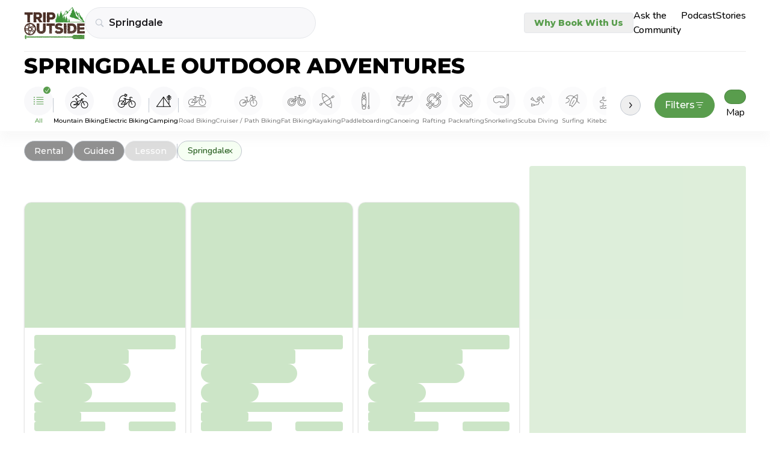

--- FILE ---
content_type: text/html
request_url: https://tripoutside.com/browse/location:us:ut:springdale
body_size: 75565
content:
<!doctype html>
<html lang="en">
  <head>
    <meta charset="utf-8" />
    <link rel="icon" href="/browse/favicon.png" />
    <meta name="viewport" content="width=device-width, initial-scale=1" />

    <!-- Google Tag Manager -->
    <!-- prettier-ignore -->
    <script>(function(w,d,s,l,i){w[l]=w[l]||[];w[l].push({'gtm.start': new Date().getTime(),event:'gtm.js'});var f=d.getElementsByTagName(s)[0],j=d.createElement(s),dl=l!='dataLayer'?'&l='+l:'';j.async=true;j.src='https://www.googletagmanager.com/gtm.js?id='+i+dl;f.parentNode.insertBefore(j,f);})(window,document,'script','dataLayer','GTM-WC8HJTX');</script>

    
		<link href="../browse/_app/immutable/assets/Values.DeVcrBJz.css" rel="stylesheet">
		<link href="../browse/_app/immutable/assets/GoogleAnalytics.CdGtM--F.css" rel="stylesheet">
		<link href="../browse/_app/immutable/assets/2.FD_g1JOF.css" rel="stylesheet">
		<link href="../browse/_app/immutable/assets/green-arrow.IbUEQT0i.css" rel="stylesheet">
		<link href="../browse/_app/immutable/assets/5.CUubw0Ln.css" rel="stylesheet">
		<link href="../browse/_app/immutable/assets/Card.BaiExBw1.css" rel="stylesheet">
		<link href="../browse/_app/immutable/assets/Map.n-WoeIYh.css" rel="stylesheet"><!--1oqu2l8--><link rel="preconnect" href="https://fonts.gstatic.com"/> <link rel="preconnect" href="https://fonts.googleapis.com"/><!----><!--1rcvots--><link href="https://fonts.googleapis.com/css2?family=Montserrat:wght@300;400;500;600;800&amp;display=swap" rel="stylesheet"/> <link href="https://fonts.googleapis.com/css2?family=Nunito:wght@300;400;500;600;700;800&amp;display=swap" rel="stylesheet"/> <!--[--><script>
      (function (h, o, t, j, a, r) {
        h.hj =
          h.hj ||
          function () {
            (h.hj.q = h.hj.q || []).push(arguments);
          };
        h._hjSettings = { hjid: 2926001, hjsv: 6 };
        a = o.getElementsByTagName("head")[0];
        r = o.createElement("script");
        r.async = 1;
        r.src = t + h._hjSettings.hjid + j + h._hjSettings.hjsv;
        a.appendChild(r);
      })(window, document, "https://static.hotjar.com/c/hotjar-", ".js?sv=");
    </script><!----><!--]--> <script src="https://static.elfsight.com/platform/platform.js" data-use-service-core="" defer></script> <script defer type="text/javascript" src="https://birdeye.com/embed/v6/242650/1/4172333697/dc59e1adf4391ab875576b53402114b15f0aa8dc378bb205?isWidgetAlignLeft=true"></script> <script src="https://analytics.ahrefs.com/analytics.js" data-key="fq6HDELFuZRWc6ZfHwBBTA" async></script><!----><!--xbbf1e--><!--[!--><!--]--> <!--[!--><!--]--> <meta property="og:image" content="/browse/logo.png" class="svelte-xbbf1e"/> <!--[--><meta property="og:description" content="Discover top rated Springdale outdoor activities from vetted local gear shops and expert guides. Compare adventures, prices, reviews, book online!" class="svelte-xbbf1e"/> <meta name="description" content="Discover top rated Springdale outdoor activities from vetted local gear shops and expert guides. Compare adventures, prices, reviews, book online!" class="svelte-xbbf1e"/><!--]--> <link rel="canonical" href="https://tripoutside.com/browse/location:us:ut:springdale" class="svelte-xbbf1e"/><!----><title>
    Springdale Outdoor Adventures - TripOutside
  </title>
  </head>

  <body data-sveltekit-preload-data="hover">
    <!-- Google Tag Manager (noscript) -->
    <!-- prettier-ignore -->
    <noscript><iframe src="https://www.googletagmanager.com/ns.html?id=GTM-WC8HJTX" height="0" width="0" style="display:none;visibility:hidden"></iframe></noscript>

    <div style="display: contents"><!--[--><!--[--><!----><!--[--><!----><!--[--><!--]--> <main class="min-h-[100vh] flex flex-col"><!--[!--><!----><div class="flex w-full top-0 z-[100] bg-white xxl:px-auto md:px-10 px-6 sticky"><div class="w-full flex sm:py-3 sm:pb-5 py-5 pb-6 justify-center md:justify-between items-center mx-auto sm:border-b sm:border-second-gray bg-white z-[100] max-w-max"><div class="flex gap-2 sm:gap-4 items-center w-full"><a href="https://tripoutside.com" class="shrink-0" data-sveltekit-reload=""><!--[!--><img width="101" height="52" src="/browse/_app/immutable/assets/logo.D_9P5mR4.svg" alt="logo"/><!--]--></a> <div id="search" class="w-full gap-2 z-[100] flex sm:first:mr-4 items-center svelte-xbbf1e"><!----><div class="z-[60] w-full sm:max-w-sm relative"><div class="flex justify-between"><form class="text-sm+ flex border rounded-full bg-super-light-gray w-full min-h-[40px] min-w-[7.5rem] transition z-[1] border-search-light-gray hover:border-search-gray"><div class="flex items-center justify-between w-full py-[3px] pl-[10px] pr-1 sm:pl-4"><div class="text-main-gray mr-2" aria-hidden="true"><!----><svg
  width="15"
  height="14"
  viewBox="0 0 15 14"
  fill="none"
  xmlns="http://www.w3.org/2000/svg"
>
  <path
    d="M0.821289 5.7793C0.821289 6.53125 0.962565 7.23763 1.24512 7.89844C1.52767 8.55469 1.9196 9.13346 2.4209 9.63477C2.9222 10.1361 3.50098 10.528 4.15723 10.8105C4.81803 11.0931 5.52441 11.2344 6.27637 11.2344C6.86882 11.2344 7.43392 11.1432 7.97168 10.9609C8.50944 10.7786 9.00163 10.528 9.44824 10.209L12.8115 13.5791C12.8936 13.6566 12.9824 13.7135 13.0781 13.75C13.1784 13.791 13.2832 13.8115 13.3926 13.8115C13.5475 13.8115 13.6842 13.7751 13.8027 13.7021C13.9212 13.6338 14.0124 13.5381 14.0762 13.415C14.1445 13.292 14.1787 13.1553 14.1787 13.0049C14.1787 12.8955 14.1582 12.793 14.1172 12.6973C14.0807 12.6016 14.026 12.5173 13.9531 12.4443L10.6104 9.08105C10.9613 8.62533 11.2347 8.11719 11.4307 7.55664C11.6312 6.99609 11.7314 6.40365 11.7314 5.7793C11.7314 5.02734 11.5902 4.32324 11.3076 3.66699C11.0251 3.00618 10.6331 2.42513 10.1318 1.92383C9.63053 1.42253 9.04948 1.0306 8.38867 0.748047C7.73242 0.465495 7.02832 0.324219 6.27637 0.324219C5.52441 0.324219 4.81803 0.465495 4.15723 0.748047C3.50098 1.0306 2.9222 1.42253 2.4209 1.92383C1.9196 2.42513 1.52767 3.00618 1.24512 3.66699C0.962565 4.32324 0.821289 5.02734 0.821289 5.7793ZM1.99023 5.7793C1.99023 5.18685 2.09961 4.63314 2.31836 4.11816C2.54167 3.59863 2.84928 3.1429 3.24121 2.75098C3.6377 2.35449 4.09342 2.04688 4.6084 1.82812C5.12793 1.60482 5.68392 1.49316 6.27637 1.49316C6.86882 1.49316 7.42253 1.60482 7.9375 1.82812C8.45703 2.04688 8.91276 2.35449 9.30469 2.75098C9.69661 3.1429 10.0042 3.59863 10.2275 4.11816C10.4508 4.63314 10.5625 5.18685 10.5625 5.7793C10.5625 6.37174 10.4508 6.92773 10.2275 7.44727C10.0042 7.96224 9.69661 8.41569 9.30469 8.80762C8.91276 9.19954 8.45703 9.50716 7.9375 9.73047C7.42253 9.95378 6.86882 10.0654 6.27637 10.0654C5.68392 10.0654 5.12793 9.95378 4.6084 9.73047C4.09342 9.50716 3.6377 9.19954 3.24121 8.80762C2.84928 8.41569 2.54167 7.96224 2.31836 7.44727C2.09961 6.92773 1.99023 6.37174 1.99023 5.7793Z"
    fill="currentColor"
  />
</svg>
<!----></div> <input id="location-search" class="mr-2 sm:py-2.5 outline-none w-full bg-inherit text-base font-semibold text-main-black font-montserrat placeholder:text-semidark-gray" value="Springdale" placeholder="Select Destination"/> <button type="button" class="text-tiny text-bold text-main-green mr-2 hidden">Clear</button> <div class="inline-block sm:hidden"><!----></div></div></form> <button class="text-right px-2 hidden" aria-label="Close"><i class="fas fa-xmark"></i></button></div> <div class="-z-[1] w-full left-0 bg-white absolute border-search-light-gray border top-0 overflow-hidden rounded-t-[27px] rounded-xl" hidden data-testid="FilteringInput-DropDown"><div class="flex flex-col overflow-y-auto w-full max-h-[70vh] md:max-h-[85vh] pt-6 mt-8 sm:pt-8 pb-1"><!--[--><div class="mb-4"><!--[!--><a href="/browse" class="block px-3 w-full text-left py-2 font-montserrat text-base font-semibold text-main-black">All locations</a><!--]--> <!--[--><!--]--><!----></div><div class="mb-4"><!--[--><a href="../browse/location:us" class="block px-3 w-full text-left py-2 mb-1 font-semibold text-card-gray text-tiny font-montserrat">USA</a><!--]--> <!--[--><!--[--><a href="../browse/location:us:ak" class="block px-3 w-full text-left py-2 mb-1 font-semibold text-card-gray text-tiny font-montserrat">Alaska</a><!--]--> <!--[--><!--[!--><a href="../browse/location:us:ak:anchorage" class="block px-3 w-full text-left py-2 font-montserrat text-base font-semibold text-main-black">Anchorage</a><!--]--> <!--[--><!--]--><!--[!--><a href="../browse/location:us:ak:denali-national-park" class="block px-3 w-full text-left py-2 font-montserrat text-base font-semibold text-main-black">Denali National Park</a><!--]--> <!--[--><!--]--><!--[!--><a href="../browse/location:us:ak:fairbanks" class="block px-3 w-full text-left py-2 font-montserrat text-base font-semibold text-main-black">Fairbanks</a><!--]--> <!--[--><!--]--><!--[!--><a href="../browse/location:us:ak:girdwood" class="block px-3 w-full text-left py-2 font-montserrat text-base font-semibold text-main-black">Girdwood</a><!--]--> <!--[--><!--]--><!--[!--><a href="../browse/location:us:ak:glennallen" class="block px-3 w-full text-left py-2 font-montserrat text-base font-semibold text-main-black">Glennallen</a><!--]--> <!--[--><!--]--><!--[!--><a href="../browse/location:us:ak:haines" class="block px-3 w-full text-left py-2 font-montserrat text-base font-semibold text-main-black">Haines</a><!--]--> <!--[--><!--]--><!--[!--><a href="../browse/location:us:ak:healy" class="block px-3 w-full text-left py-2 font-montserrat text-base font-semibold text-main-black">Healy</a><!--]--> <!--[--><!--]--><!--[!--><a href="../browse/location:us:ak:homer" class="block px-3 w-full text-left py-2 font-montserrat text-base font-semibold text-main-black">Homer</a><!--]--> <!--[--><!--]--><!--[!--><a href="../browse/location:us:ak:juneau" class="block px-3 w-full text-left py-2 font-montserrat text-base font-semibold text-main-black">Juneau</a><!--]--> <!--[--><!--]--><!--[!--><a href="../browse/location:us:ak:ketchikan" class="block px-3 w-full text-left py-2 font-montserrat text-base font-semibold text-main-black">Ketchikan</a><!--]--> <!--[--><!--]--><!--[!--><a href="../browse/location:us:ak:mccarthy" class="block px-3 w-full text-left py-2 font-montserrat text-base font-semibold text-main-black">McCarthy</a><!--]--> <!--[--><!--]--><!--[!--><a href="../browse/location:us:ak:palmer" class="block px-3 w-full text-left py-2 font-montserrat text-base font-semibold text-main-black">Palmer</a><!--]--> <!--[--><!--]--><!--[!--><a href="../browse/location:us:ak:seward" class="block px-3 w-full text-left py-2 font-montserrat text-base font-semibold text-main-black">Seward</a><!--]--> <!--[--><!--]--><!--[!--><a href="../browse/location:us:ak:skagway" class="block px-3 w-full text-left py-2 font-montserrat text-base font-semibold text-main-black">Skagway</a><!--]--> <!--[--><!--]--><!--[!--><a href="../browse/location:us:ak:talkeetna" class="block px-3 w-full text-left py-2 font-montserrat text-base font-semibold text-main-black">Talkeetna</a><!--]--> <!--[--><!--]--><!--[!--><a href="../browse/location:us:ak:valdez" class="block px-3 w-full text-left py-2 font-montserrat text-base font-semibold text-main-black">Valdez</a><!--]--> <!--[--><!--]--><!--[!--><a href="../browse/location:us:ak:whittier" class="block px-3 w-full text-left py-2 font-montserrat text-base font-semibold text-main-black">Whittier</a><!--]--> <!--[--><!--]--><!--[!--><a href="../browse/location:us:ak:willow" class="block px-3 w-full text-left py-2 font-montserrat text-base font-semibold text-main-black">Willow</a><!--]--> <!--[--><!--]--><!--[!--><a href="../browse/location:us:ak:wrangell-st-elias-national-park" class="block px-3 w-full text-left py-2 font-montserrat text-base font-semibold text-main-black">Wrangell – St. Elias National Park</a><!--]--> <!--[--><!--]--><!--]--><!--[--><a href="../browse/location:us:al" class="block px-3 w-full text-left py-2 mb-1 font-semibold text-card-gray text-tiny font-montserrat">Alabama</a><!--]--> <!--[--><!--[!--><a href="../browse/location:us:al:birmingham" class="block px-3 w-full text-left py-2 font-montserrat text-base font-semibold text-main-black">Birmingham</a><!--]--> <!--[--><!--]--><!--[!--><a href="../browse/location:us:al:dauphin-island" class="block px-3 w-full text-left py-2 font-montserrat text-base font-semibold text-main-black">Dauphin Island</a><!--]--> <!--[--><!--]--><!--[!--><a href="../browse/location:us:al:gulf-shores" class="block px-3 w-full text-left py-2 font-montserrat text-base font-semibold text-main-black">Gulf Shores</a><!--]--> <!--[--><!--]--><!--]--><!--[--><a href="../browse/location:us:ar" class="block px-3 w-full text-left py-2 mb-1 font-semibold text-card-gray text-tiny font-montserrat">Arkansas</a><!--]--> <!--[--><!--[!--><a href="../browse/location:us:ar:bentonville" class="block px-3 w-full text-left py-2 font-montserrat text-base font-semibold text-main-black">Bentonville</a><!--]--> <!--[--><!--]--><!--]--><!--[--><a href="../browse/location:us:az" class="block px-3 w-full text-left py-2 mb-1 font-semibold text-card-gray text-tiny font-montserrat">Arizona</a><!--]--> <!--[--><!--[!--><a href="../browse/location:us:az:camp-verde" class="block px-3 w-full text-left py-2 font-montserrat text-base font-semibold text-main-black">Camp Verde</a><!--]--> <!--[--><!--]--><!--[!--><a href="../browse/location:us:az:clarkdale" class="block px-3 w-full text-left py-2 font-montserrat text-base font-semibold text-main-black">Clarkdale</a><!--]--> <!--[--><!--]--><!--[!--><a href="../browse/location:us:az:cottonwood" class="block px-3 w-full text-left py-2 font-montserrat text-base font-semibold text-main-black">Cottonwood</a><!--]--> <!--[--><!--]--><!--[!--><a href="../browse/location:us:az:flagstaff" class="block px-3 w-full text-left py-2 font-montserrat text-base font-semibold text-main-black">Flagstaff</a><!--]--> <!--[--><!--]--><!--[!--><a href="../browse/location:us:az:grand-canyon" class="block px-3 w-full text-left py-2 font-montserrat text-base font-semibold text-main-black">Grand Canyon</a><!--]--> <!--[--><!--]--><!--[!--><a href="../browse/location:us:az:lake-powell" class="block px-3 w-full text-left py-2 font-montserrat text-base font-semibold text-main-black">Lake Powell</a><!--]--> <!--[--><!--]--><!--[!--><a href="../browse/location:us:az:mesa" class="block px-3 w-full text-left py-2 font-montserrat text-base font-semibold text-main-black">Mesa</a><!--]--> <!--[--><!--]--><!--[!--><a href="../browse/location:us:az:page" class="block px-3 w-full text-left py-2 font-montserrat text-base font-semibold text-main-black">Page</a><!--]--> <!--[--><!--]--><!--[!--><a href="../browse/location:us:az:peoria" class="block px-3 w-full text-left py-2 font-montserrat text-base font-semibold text-main-black">Peoria</a><!--]--> <!--[--><!--]--><!--[!--><a href="../browse/location:us:az:phoenix" class="block px-3 w-full text-left py-2 font-montserrat text-base font-semibold text-main-black">Phoenix</a><!--]--> <!--[--><!--]--><!--[!--><a href="../browse/location:us:az:prescott" class="block px-3 w-full text-left py-2 font-montserrat text-base font-semibold text-main-black">Prescott</a><!--]--> <!--[--><!--]--><!--[!--><a href="../browse/location:us:az:saguaro-lake" class="block px-3 w-full text-left py-2 font-montserrat text-base font-semibold text-main-black">Saguaro Lake</a><!--]--> <!--[--><!--]--><!--[!--><a href="../browse/location:us:az:scottsdale" class="block px-3 w-full text-left py-2 font-montserrat text-base font-semibold text-main-black">Scottsdale</a><!--]--> <!--[--><!--]--><!--[!--><a href="../browse/location:us:az:sedona" class="block px-3 w-full text-left py-2 font-montserrat text-base font-semibold text-main-black">Sedona</a><!--]--> <!--[--><!--]--><!--[!--><a href="../browse/location:us:az:tempe" class="block px-3 w-full text-left py-2 font-montserrat text-base font-semibold text-main-black">Tempe</a><!--]--> <!--[--><!--]--><!--[!--><a href="../browse/location:us:az:tucson" class="block px-3 w-full text-left py-2 font-montserrat text-base font-semibold text-main-black">Tucson</a><!--]--> <!--[--><!--]--><!--[!--><a href="../browse/location:us:az:willow-beach" class="block px-3 w-full text-left py-2 font-montserrat text-base font-semibold text-main-black">Willow Beach</a><!--]--> <!--[--><!--]--><!--]--><!--[--><a href="../browse/location:us:ca" class="block px-3 w-full text-left py-2 mb-1 font-semibold text-card-gray text-tiny font-montserrat">California</a><!--]--> <!--[--><!--[!--><a href="../browse/location:us:ca:alpine-meadows" class="block px-3 w-full text-left py-2 font-montserrat text-base font-semibold text-main-black">Alpine Meadows</a><!--]--> <!--[--><!--]--><!--[!--><a href="../browse/location:us:ca:antioch" class="block px-3 w-full text-left py-2 font-montserrat text-base font-semibold text-main-black">Antioch</a><!--]--> <!--[--><!--]--><!--[!--><a href="../browse/location:us:ca:arcata" class="block px-3 w-full text-left py-2 font-montserrat text-base font-semibold text-main-black">Arcata</a><!--]--> <!--[--><!--]--><!--[!--><a href="../browse/location:us:ca:bakersfield" class="block px-3 w-full text-left py-2 font-montserrat text-base font-semibold text-main-black">Bakersfield</a><!--]--> <!--[--><!--]--><!--[!--><a href="../browse/location:us:ca:big-bear-lake" class="block px-3 w-full text-left py-2 font-montserrat text-base font-semibold text-main-black">Big Bear Lake</a><!--]--> <!--[--><!--]--><!--[!--><a href="../browse/location:us:ca:calistoga" class="block px-3 w-full text-left py-2 font-montserrat text-base font-semibold text-main-black">Calistoga</a><!--]--> <!--[--><!--]--><!--[!--><a href="../browse/location:us:ca:carlsbad" class="block px-3 w-full text-left py-2 font-montserrat text-base font-semibold text-main-black">Carlsbad</a><!--]--> <!--[--><!--]--><!--[!--><a href="../browse/location:us:ca:carnelian-bay" class="block px-3 w-full text-left py-2 font-montserrat text-base font-semibold text-main-black">Carnelian Bay</a><!--]--> <!--[--><!--]--><!--[!--><a href="../browse/location:us:ca:catalina-island" class="block px-3 w-full text-left py-2 font-montserrat text-base font-semibold text-main-black">Catalina Island</a><!--]--> <!--[--><!--]--><!--[!--><a href="../browse/location:us:ca:coloma" class="block px-3 w-full text-left py-2 font-montserrat text-base font-semibold text-main-black">Coloma</a><!--]--> <!--[--><!--]--><!--[!--><a href="../browse/location:us:ca:del-loma" class="block px-3 w-full text-left py-2 font-montserrat text-base font-semibold text-main-black">Del Loma</a><!--]--> <!--[--><!--]--><!--[!--><a href="../browse/location:us:ca:downieville" class="block px-3 w-full text-left py-2 font-montserrat text-base font-semibold text-main-black">Downieville</a><!--]--> <!--[--><!--]--><!--[!--><a href="../browse/location:us:ca:eureka" class="block px-3 w-full text-left py-2 font-montserrat text-base font-semibold text-main-black">Eureka</a><!--]--> <!--[--><!--]--><!--[!--><a href="../browse/location:us:ca:groveland" class="block px-3 w-full text-left py-2 font-montserrat text-base font-semibold text-main-black">Groveland</a><!--]--> <!--[--><!--]--><!--[!--><a href="../browse/location:us:ca:happy-camp" class="block px-3 w-full text-left py-2 font-montserrat text-base font-semibold text-main-black">Happy Camp</a><!--]--> <!--[--><!--]--><!--[!--><a href="../browse/location:us:ca:healdsburg" class="block px-3 w-full text-left py-2 font-montserrat text-base font-semibold text-main-black">Healdsburg</a><!--]--> <!--[--><!--]--><!--[!--><a href="../browse/location:us:ca:heavenly-resort" class="block px-3 w-full text-left py-2 font-montserrat text-base font-semibold text-main-black">Heavenly Resort</a><!--]--> <!--[--><!--]--><!--[!--><a href="../browse/location:us:ca:homewood-mountain-resort" class="block px-3 w-full text-left py-2 font-montserrat text-base font-semibold text-main-black">Homewood Mountain Resort</a><!--]--> <!--[--><!--]--><!--[!--><a href="../browse/location:us:ca:hornbrook" class="block px-3 w-full text-left py-2 font-montserrat text-base font-semibold text-main-black">Hornbrook</a><!--]--> <!--[--><!--]--><!--[!--><a href="../browse/location:us:ca:junction-city" class="block px-3 w-full text-left py-2 font-montserrat text-base font-semibold text-main-black">Junction City</a><!--]--> <!--[--><!--]--><!--[!--><a href="../browse/location:us:ca:june-mountain" class="block px-3 w-full text-left py-2 font-montserrat text-base font-semibold text-main-black">June Mountain</a><!--]--> <!--[--><!--]--><!--[!--><a href="../browse/location:us:ca:kernville" class="block px-3 w-full text-left py-2 font-montserrat text-base font-semibold text-main-black">Kernville</a><!--]--> <!--[--><!--]--><!--[!--><a href="../browse/location:us:ca:kirkwood-resort" class="block px-3 w-full text-left py-2 font-montserrat text-base font-semibold text-main-black">Kirkwood Resort</a><!--]--> <!--[--><!--]--><!--[!--><a href="../browse/location:us:ca:la-jolla" class="block px-3 w-full text-left py-2 font-montserrat text-base font-semibold text-main-black">La Jolla</a><!--]--> <!--[--><!--]--><!--[!--><a href="../browse/location:us:ca:laguna-beach" class="block px-3 w-full text-left py-2 font-montserrat text-base font-semibold text-main-black">Laguna Beach</a><!--]--> <!--[--><!--]--><!--[!--><a href="../browse/location:us:ca:lake-tahoe" class="block px-3 w-full text-left py-2 font-montserrat text-base font-semibold text-main-black">Lake Tahoe</a><!--]--> <!--[--><!--]--><!--[!--><a href="../browse/location:us:ca:los-angeles" class="block px-3 w-full text-left py-2 font-montserrat text-base font-semibold text-main-black">Los Angeles</a><!--]--> <!--[--><!--]--><!--[!--><a href="../browse/location:us:ca:malibu" class="block px-3 w-full text-left py-2 font-montserrat text-base font-semibold text-main-black">Malibu</a><!--]--> <!--[--><!--]--><!--[!--><a href="../browse/location:us:ca:mammoth-lakes" class="block px-3 w-full text-left py-2 font-montserrat text-base font-semibold text-main-black">Mammoth Lakes</a><!--]--> <!--[--><!--]--><!--[!--><a href="../browse/location:us:ca:monterey" class="block px-3 w-full text-left py-2 font-montserrat text-base font-semibold text-main-black">Monterey</a><!--]--> <!--[--><!--]--><!--[!--><a href="../browse/location:us:ca:moss-landing" class="block px-3 w-full text-left py-2 font-montserrat text-base font-semibold text-main-black">Moss Landing</a><!--]--> <!--[--><!--]--><!--[!--><a href="../browse/location:us:ca:napa" class="block px-3 w-full text-left py-2 font-montserrat text-base font-semibold text-main-black">Napa</a><!--]--> <!--[--><!--]--><!--[!--><a href="../browse/location:us:ca:newport-beach" class="block px-3 w-full text-left py-2 font-montserrat text-base font-semibold text-main-black">Newport Beach</a><!--]--> <!--[--><!--]--><!--[!--><a href="../browse/location:us:ca:northstar-resort" class="block px-3 w-full text-left py-2 font-montserrat text-base font-semibold text-main-black">Northstar Resort</a><!--]--> <!--[--><!--]--><!--[!--><a href="../browse/location:us:ca:oceanside" class="block px-3 w-full text-left py-2 font-montserrat text-base font-semibold text-main-black">Oceanside</a><!--]--> <!--[--><!--]--><!--[!--><a href="../browse/location:us:ca:orange-county" class="block px-3 w-full text-left py-2 font-montserrat text-base font-semibold text-main-black">Orange County</a><!--]--> <!--[--><!--]--><!--[!--><a href="../browse/location:us:ca:palisades-tahoe-resort" class="block px-3 w-full text-left py-2 font-montserrat text-base font-semibold text-main-black">Palisades Tahoe Resort</a><!--]--> <!--[--><!--]--><!--[!--><a href="../browse/location:us:ca:pismo-beach" class="block px-3 w-full text-left py-2 font-montserrat text-base font-semibold text-main-black">Pismo Beach</a><!--]--> <!--[--><!--]--><!--[!--><a href="../browse/location:us:ca:san-diego" class="block px-3 w-full text-left py-2 font-montserrat text-base font-semibold text-main-black">San Diego</a><!--]--> <!--[--><!--]--><!--[!--><a href="../browse/location:us:ca:san-francisco" class="block px-3 w-full text-left py-2 font-montserrat text-base font-semibold text-main-black">San Francisco</a><!--]--> <!--[--><!--]--><!--[!--><a href="../browse/location:us:ca:santa-barbara" class="block px-3 w-full text-left py-2 font-montserrat text-base font-semibold text-main-black">Santa Barbara</a><!--]--> <!--[--><!--]--><!--[!--><a href="../browse/location:us:ca:santa-cruz" class="block px-3 w-full text-left py-2 font-montserrat text-base font-semibold text-main-black">Santa Cruz</a><!--]--> <!--[--><!--]--><!--[!--><a href="../browse/location:us:ca:santa-monica" class="block px-3 w-full text-left py-2 font-montserrat text-base font-semibold text-main-black">Santa Monica</a><!--]--> <!--[--><!--]--><!--[!--><a href="../browse/location:us:ca:santa-rosa" class="block px-3 w-full text-left py-2 font-montserrat text-base font-semibold text-main-black">Santa Rosa</a><!--]--> <!--[--><!--]--><!--[!--><a href="../browse/location:us:ca:sierra-at-tahoe-resort" class="block px-3 w-full text-left py-2 font-montserrat text-base font-semibold text-main-black">Sierra-at-Tahoe Resort</a><!--]--> <!--[--><!--]--><!--[!--><a href="../browse/location:us:ca:somes-bar" class="block px-3 w-full text-left py-2 font-montserrat text-base font-semibold text-main-black">Somes Bar</a><!--]--> <!--[--><!--]--><!--[!--><a href="../browse/location:us:ca:south-lake-tahoe" class="block px-3 w-full text-left py-2 font-montserrat text-base font-semibold text-main-black">South Lake Tahoe</a><!--]--> <!--[--><!--]--><!--[!--><a href="../browse/location:us:ca:tahoe-city" class="block px-3 w-full text-left py-2 font-montserrat text-base font-semibold text-main-black">Tahoe City</a><!--]--> <!--[--><!--]--><!--[!--><a href="../browse/location:us:ca:temecula" class="block px-3 w-full text-left py-2 font-montserrat text-base font-semibold text-main-black">Temecula</a><!--]--> <!--[--><!--]--><!--[!--><a href="../browse/location:us:ca:truckee" class="block px-3 w-full text-left py-2 font-montserrat text-base font-semibold text-main-black">Truckee</a><!--]--> <!--[--><!--]--><!--[!--><a href="../browse/location:us:ca:willow-creek" class="block px-3 w-full text-left py-2 font-montserrat text-base font-semibold text-main-black">Willow Creek</a><!--]--> <!--[--><!--]--><!--[!--><a href="../browse/location:us:ca:yosemite-national-park" class="block px-3 w-full text-left py-2 font-montserrat text-base font-semibold text-main-black">Yosemite National Park</a><!--]--> <!--[--><!--]--><!--]--><!--[--><a href="../browse/location:us:co" class="block px-3 w-full text-left py-2 mb-1 font-semibold text-card-gray text-tiny font-montserrat">Colorado</a><!--]--> <!--[--><!--[!--><a href="../browse/location:us:co:arapahoe-basin" class="block px-3 w-full text-left py-2 font-montserrat text-base font-semibold text-main-black">Arapahoe Basin</a><!--]--> <!--[--><!--]--><!--[!--><a href="../browse/location:us:co:aspen" class="block px-3 w-full text-left py-2 font-montserrat text-base font-semibold text-main-black">Aspen</a><!--]--> <!--[--><!--]--><!--[!--><a href="../browse/location:us:co:aurora" class="block px-3 w-full text-left py-2 font-montserrat text-base font-semibold text-main-black">Aurora</a><!--]--> <!--[--><!--]--><!--[!--><a href="../browse/location:us:co:avon" class="block px-3 w-full text-left py-2 font-montserrat text-base font-semibold text-main-black">Avon</a><!--]--> <!--[--><!--]--><!--[!--><a href="../browse/location:us:co:beaver-creek" class="block px-3 w-full text-left py-2 font-montserrat text-base font-semibold text-main-black">Beaver Creek</a><!--]--> <!--[--><!--]--><!--[!--><a href="../browse/location:us:co:bond" class="block px-3 w-full text-left py-2 font-montserrat text-base font-semibold text-main-black">Bond</a><!--]--> <!--[--><!--]--><!--[!--><a href="../browse/location:us:co:boulder" class="block px-3 w-full text-left py-2 font-montserrat text-base font-semibold text-main-black">Boulder</a><!--]--> <!--[--><!--]--><!--[!--><a href="../browse/location:us:co:breckenridge" class="block px-3 w-full text-left py-2 font-montserrat text-base font-semibold text-main-black">Breckenridge</a><!--]--> <!--[--><!--]--><!--[!--><a href="../browse/location:us:co:buena-vista" class="block px-3 w-full text-left py-2 font-montserrat text-base font-semibold text-main-black">Buena Vista</a><!--]--> <!--[--><!--]--><!--[!--><a href="../browse/location:us:co:canon-city" class="block px-3 w-full text-left py-2 font-montserrat text-base font-semibold text-main-black">Canon City</a><!--]--> <!--[--><!--]--><!--[!--><a href="../browse/location:us:co:colorado-springs" class="block px-3 w-full text-left py-2 font-montserrat text-base font-semibold text-main-black">Colorado Springs</a><!--]--> <!--[--><!--]--><!--[!--><a href="../browse/location:us:co:copper-mountain" class="block px-3 w-full text-left py-2 font-montserrat text-base font-semibold text-main-black">Copper Mountain</a><!--]--> <!--[--><!--]--><!--[!--><a href="../browse/location:us:co:cortez" class="block px-3 w-full text-left py-2 font-montserrat text-base font-semibold text-main-black">Cortez</a><!--]--> <!--[--><!--]--><!--[!--><a href="../browse/location:us:co:crested-butte" class="block px-3 w-full text-left py-2 font-montserrat text-base font-semibold text-main-black">Crested Butte</a><!--]--> <!--[--><!--]--><!--[!--><a href="../browse/location:us:co:denver" class="block px-3 w-full text-left py-2 font-montserrat text-base font-semibold text-main-black">Denver</a><!--]--> <!--[--><!--]--><!--[!--><a href="../browse/location:us:co:dillon" class="block px-3 w-full text-left py-2 font-montserrat text-base font-semibold text-main-black">Dillon</a><!--]--> <!--[--><!--]--><!--[!--><a href="../browse/location:us:co:dinosaur-national-monument" class="block px-3 w-full text-left py-2 font-montserrat text-base font-semibold text-main-black">Dinosaur National Monument</a><!--]--> <!--[--><!--]--><!--[!--><a href="../browse/location:us:co:dolores" class="block px-3 w-full text-left py-2 font-montserrat text-base font-semibold text-main-black">Dolores</a><!--]--> <!--[--><!--]--><!--[!--><a href="../browse/location:us:co:dumont" class="block px-3 w-full text-left py-2 font-montserrat text-base font-semibold text-main-black">Dumont</a><!--]--> <!--[--><!--]--><!--[!--><a href="../browse/location:us:co:durango" class="block px-3 w-full text-left py-2 font-montserrat text-base font-semibold text-main-black">Durango</a><!--]--> <!--[--><!--]--><!--[!--><a href="../browse/location:us:co:estes-park" class="block px-3 w-full text-left py-2 font-montserrat text-base font-semibold text-main-black">Estes Park</a><!--]--> <!--[--><!--]--><!--[!--><a href="../browse/location:us:co:fort-collins" class="block px-3 w-full text-left py-2 font-montserrat text-base font-semibold text-main-black">Fort Collins</a><!--]--> <!--[--><!--]--><!--[!--><a href="../browse/location:us:co:frisco" class="block px-3 w-full text-left py-2 font-montserrat text-base font-semibold text-main-black">Frisco</a><!--]--> <!--[--><!--]--><!--[!--><a href="../browse/location:us:co:fruita" class="block px-3 w-full text-left py-2 font-montserrat text-base font-semibold text-main-black">Fruita</a><!--]--> <!--[--><!--]--><!--[!--><a href="../browse/location:us:co:glenwood-springs" class="block px-3 w-full text-left py-2 font-montserrat text-base font-semibold text-main-black">Glenwood Springs</a><!--]--> <!--[--><!--]--><!--[!--><a href="../browse/location:us:co:golden" class="block px-3 w-full text-left py-2 font-montserrat text-base font-semibold text-main-black">Golden</a><!--]--> <!--[--><!--]--><!--[!--><a href="../browse/location:us:co:granby-ranch" class="block px-3 w-full text-left py-2 font-montserrat text-base font-semibold text-main-black">Granby Ranch</a><!--]--> <!--[--><!--]--><!--[!--><a href="../browse/location:us:co:grand-junction" class="block px-3 w-full text-left py-2 font-montserrat text-base font-semibold text-main-black">Grand Junction</a><!--]--> <!--[--><!--]--><!--[!--><a href="../browse/location:us:co:gunnison" class="block px-3 w-full text-left py-2 font-montserrat text-base font-semibold text-main-black">Gunnison</a><!--]--> <!--[--><!--]--><!--[!--><a href="../browse/location:us:co:hotchkiss" class="block px-3 w-full text-left py-2 font-montserrat text-base font-semibold text-main-black">Hotchkiss</a><!--]--> <!--[--><!--]--><!--[!--><a href="../browse/location:us:co:idaho-springs" class="block px-3 w-full text-left py-2 font-montserrat text-base font-semibold text-main-black">Idaho Springs</a><!--]--> <!--[--><!--]--><!--[!--><a href="../browse/location:us:co:keystone" class="block px-3 w-full text-left py-2 font-montserrat text-base font-semibold text-main-black">Keystone</a><!--]--> <!--[--><!--]--><!--[!--><a href="../browse/location:us:co:kremmling" class="block px-3 w-full text-left py-2 font-montserrat text-base font-semibold text-main-black">Kremmling</a><!--]--> <!--[--><!--]--><!--[!--><a href="../browse/location:us:co:lake-george" class="block px-3 w-full text-left py-2 font-montserrat text-base font-semibold text-main-black">Lake George</a><!--]--> <!--[--><!--]--><!--[!--><a href="../browse/location:us:co:leadville" class="block px-3 w-full text-left py-2 font-montserrat text-base font-semibold text-main-black">Leadville</a><!--]--> <!--[--><!--]--><!--[!--><a href="../browse/location:us:co:littleton" class="block px-3 w-full text-left py-2 font-montserrat text-base font-semibold text-main-black">Littleton</a><!--]--> <!--[--><!--]--><!--[!--><a href="../browse/location:us:co:loveland-ski-resort" class="block px-3 w-full text-left py-2 font-montserrat text-base font-semibold text-main-black">Loveland Ski Resort</a><!--]--> <!--[--><!--]--><!--[!--><a href="../browse/location:us:co:mancos" class="block px-3 w-full text-left py-2 font-montserrat text-base font-semibold text-main-black">Mancos</a><!--]--> <!--[--><!--]--><!--[!--><a href="../browse/location:us:co:manitou-springs" class="block px-3 w-full text-left py-2 font-montserrat text-base font-semibold text-main-black">Manitou Springs</a><!--]--> <!--[--><!--]--><!--[!--><a href="../browse/location:us:co:morrison" class="block px-3 w-full text-left py-2 font-montserrat text-base font-semibold text-main-black">Morrison</a><!--]--> <!--[--><!--]--><!--[!--><a href="../browse/location:us:co:nathrop" class="block px-3 w-full text-left py-2 font-montserrat text-base font-semibold text-main-black">Nathrop</a><!--]--> <!--[--><!--]--><!--[!--><a href="../browse/location:us:co:pagosa-springs" class="block px-3 w-full text-left py-2 font-montserrat text-base font-semibold text-main-black">Pagosa Springs</a><!--]--> <!--[--><!--]--><!--[!--><a href="../browse/location:us:co:purgatory-resort" class="block px-3 w-full text-left py-2 font-montserrat text-base font-semibold text-main-black">Purgatory Resort</a><!--]--> <!--[--><!--]--><!--[!--><a href="../browse/location:us:co:rocky-mountain-national-park" class="block px-3 w-full text-left py-2 font-montserrat text-base font-semibold text-main-black">Rocky Mountain National Park</a><!--]--> <!--[--><!--]--><!--[!--><a href="../browse/location:us:co:salida" class="block px-3 w-full text-left py-2 font-montserrat text-base font-semibold text-main-black">Salida</a><!--]--> <!--[--><!--]--><!--[!--><a href="../browse/location:us:co:silverthorne" class="block px-3 w-full text-left py-2 font-montserrat text-base font-semibold text-main-black">Silverthorne</a><!--]--> <!--[--><!--]--><!--[!--><a href="../browse/location:us:co:silverton" class="block px-3 w-full text-left py-2 font-montserrat text-base font-semibold text-main-black">Silverton</a><!--]--> <!--[--><!--]--><!--[!--><a href="../browse/location:us:co:snowmass-village" class="block px-3 w-full text-left py-2 font-montserrat text-base font-semibold text-main-black">Snowmass Village</a><!--]--> <!--[--><!--]--><!--[!--><a href="../browse/location:us:co:steamboat-springs" class="block px-3 w-full text-left py-2 font-montserrat text-base font-semibold text-main-black">Steamboat Springs</a><!--]--> <!--[--><!--]--><!--[!--><a href="../browse/location:us:co:telluride" class="block px-3 w-full text-left py-2 font-montserrat text-base font-semibold text-main-black">Telluride</a><!--]--> <!--[--><!--]--><!--[!--><a href="../browse/location:us:co:vail" class="block px-3 w-full text-left py-2 font-montserrat text-base font-semibold text-main-black">Vail</a><!--]--> <!--[--><!--]--><!--[!--><a href="../browse/location:us:co:winter-park" class="block px-3 w-full text-left py-2 font-montserrat text-base font-semibold text-main-black">Winter Park</a><!--]--> <!--[--><!--]--><!--]--><!--[--><a href="../browse/location:us:ct" class="block px-3 w-full text-left py-2 mb-1 font-semibold text-card-gray text-tiny font-montserrat">Connecticut</a><!--]--> <!--[--><!--[!--><a href="../browse/location:us:ct:chatfield-hollow-state-park" class="block px-3 w-full text-left py-2 font-montserrat text-base font-semibold text-main-black">Chatfield Hollow State Park</a><!--]--> <!--[--><!--]--><!--[!--><a href="../browse/location:us:ct:colebrook" class="block px-3 w-full text-left py-2 font-montserrat text-base font-semibold text-main-black">Colebrook</a><!--]--> <!--[--><!--]--><!--[!--><a href="../browse/location:us:ct:killingworth" class="block px-3 w-full text-left py-2 font-montserrat text-base font-semibold text-main-black">Killingworth</a><!--]--> <!--[--><!--]--><!--]--><!--[--><a href="../browse/location:us:de" class="block px-3 w-full text-left py-2 mb-1 font-semibold text-card-gray text-tiny font-montserrat">Delaware</a><!--]--> <!--[--><!--[!--><a href="../browse/location:us:de:alapocas-run-state-park" class="block px-3 w-full text-left py-2 font-montserrat text-base font-semibold text-main-black">Alapocas Run State Park</a><!--]--> <!--[--><!--]--><!--[!--><a href="../browse/location:us:de:dewey-beach" class="block px-3 w-full text-left py-2 font-montserrat text-base font-semibold text-main-black">Dewey Beach</a><!--]--> <!--[--><!--]--><!--[!--><a href="../browse/location:us:de:newark" class="block px-3 w-full text-left py-2 font-montserrat text-base font-semibold text-main-black">Newark</a><!--]--> <!--[--><!--]--><!--[!--><a href="../browse/location:us:de:rehoboth-beach" class="block px-3 w-full text-left py-2 font-montserrat text-base font-semibold text-main-black">Rehoboth Beach</a><!--]--> <!--[--><!--]--><!--]--><!--[--><a href="../browse/location:us:fl" class="block px-3 w-full text-left py-2 mb-1 font-semibold text-card-gray text-tiny font-montserrat">Florida</a><!--]--> <!--[--><!--[!--><a href="../browse/location:us:fl:apopka" class="block px-3 w-full text-left py-2 font-montserrat text-base font-semibold text-main-black">Apopka</a><!--]--> <!--[--><!--]--><!--[!--><a href="../browse/location:us:fl:bonita-springs" class="block px-3 w-full text-left py-2 font-montserrat text-base font-semibold text-main-black">Bonita Springs</a><!--]--> <!--[--><!--]--><!--[!--><a href="../browse/location:us:fl:chokoloskee" class="block px-3 w-full text-left py-2 font-montserrat text-base font-semibold text-main-black">Chokoloskee</a><!--]--> <!--[--><!--]--><!--[!--><a href="../browse/location:us:fl:chuluota" class="block px-3 w-full text-left py-2 font-montserrat text-base font-semibold text-main-black">Chuluota</a><!--]--> <!--[--><!--]--><!--[!--><a href="../browse/location:us:fl:clearwater" class="block px-3 w-full text-left py-2 font-montserrat text-base font-semibold text-main-black">Clearwater</a><!--]--> <!--[--><!--]--><!--[!--><a href="../browse/location:us:fl:cocoa-beach" class="block px-3 w-full text-left py-2 font-montserrat text-base font-semibold text-main-black">Cocoa Beach</a><!--]--> <!--[--><!--]--><!--[!--><a href="../browse/location:us:fl:crystal-river" class="block px-3 w-full text-left py-2 font-montserrat text-base font-semibold text-main-black">Crystal River</a><!--]--> <!--[--><!--]--><!--[!--><a href="../browse/location:us:fl:dania-beach" class="block px-3 w-full text-left py-2 font-montserrat text-base font-semibold text-main-black">Dania Beach</a><!--]--> <!--[--><!--]--><!--[!--><a href="../browse/location:us:fl:daytona-beach" class="block px-3 w-full text-left py-2 font-montserrat text-base font-semibold text-main-black">Daytona Beach</a><!--]--> <!--[--><!--]--><!--[!--><a href="../browse/location:us:fl:destin" class="block px-3 w-full text-left py-2 font-montserrat text-base font-semibold text-main-black">Destin</a><!--]--> <!--[--><!--]--><!--[!--><a href="../browse/location:us:fl:duck-key" class="block px-3 w-full text-left py-2 font-montserrat text-base font-semibold text-main-black">Duck Key</a><!--]--> <!--[--><!--]--><!--[!--><a href="../browse/location:us:fl:dunnellon" class="block px-3 w-full text-left py-2 font-montserrat text-base font-semibold text-main-black">Dunnellon</a><!--]--> <!--[--><!--]--><!--[!--><a href="../browse/location:us:fl:everglades-city" class="block px-3 w-full text-left py-2 font-montserrat text-base font-semibold text-main-black">Everglades City</a><!--]--> <!--[--><!--]--><!--[!--><a href="../browse/location:us:fl:everglades-national-park" class="block px-3 w-full text-left py-2 font-montserrat text-base font-semibold text-main-black">Everglades National Park</a><!--]--> <!--[--><!--]--><!--[!--><a href="../browse/location:us:fl:fort-lauderdale" class="block px-3 w-full text-left py-2 font-montserrat text-base font-semibold text-main-black">Fort Lauderdale</a><!--]--> <!--[--><!--]--><!--[!--><a href="../browse/location:us:fl:homosassa" class="block px-3 w-full text-left py-2 font-montserrat text-base font-semibold text-main-black">Homosassa</a><!--]--> <!--[--><!--]--><!--[!--><a href="../browse/location:us:fl:jacksonville" class="block px-3 w-full text-left py-2 font-montserrat text-base font-semibold text-main-black">Jacksonville</a><!--]--> <!--[--><!--]--><!--[!--><a href="../browse/location:us:fl:jupiter" class="block px-3 w-full text-left py-2 font-montserrat text-base font-semibold text-main-black">Jupiter</a><!--]--> <!--[--><!--]--><!--[!--><a href="../browse/location:us:fl:key-largo" class="block px-3 w-full text-left py-2 font-montserrat text-base font-semibold text-main-black">Key Largo</a><!--]--> <!--[--><!--]--><!--[!--><a href="../browse/location:us:fl:key-west" class="block px-3 w-full text-left py-2 font-montserrat text-base font-semibold text-main-black">Key West</a><!--]--> <!--[--><!--]--><!--[!--><a href="../browse/location:us:fl:longwood" class="block px-3 w-full text-left py-2 font-montserrat text-base font-semibold text-main-black">Longwood</a><!--]--> <!--[--><!--]--><!--[!--><a href="../browse/location:us:fl:marathon" class="block px-3 w-full text-left py-2 font-montserrat text-base font-semibold text-main-black">Marathon</a><!--]--> <!--[--><!--]--><!--[!--><a href="../browse/location:us:fl:marco-island" class="block px-3 w-full text-left py-2 font-montserrat text-base font-semibold text-main-black">Marco Island</a><!--]--> <!--[--><!--]--><!--[!--><a href="../browse/location:us:fl:melbourne" class="block px-3 w-full text-left py-2 font-montserrat text-base font-semibold text-main-black">Melbourne</a><!--]--> <!--[--><!--]--><!--[!--><a href="../browse/location:us:fl:merritt-island" class="block px-3 w-full text-left py-2 font-montserrat text-base font-semibold text-main-black">Merritt Island</a><!--]--> <!--[--><!--]--><!--[!--><a href="../browse/location:us:fl:miami" class="block px-3 w-full text-left py-2 font-montserrat text-base font-semibold text-main-black">Miami</a><!--]--> <!--[--><!--]--><!--[!--><a href="../browse/location:us:fl:naples" class="block px-3 w-full text-left py-2 font-montserrat text-base font-semibold text-main-black">Naples</a><!--]--> <!--[--><!--]--><!--[!--><a href="../browse/location:us:fl:new-smyrna-beach" class="block px-3 w-full text-left py-2 font-montserrat text-base font-semibold text-main-black">New Smyrna Beach</a><!--]--> <!--[--><!--]--><!--[!--><a href="../browse/location:us:fl:nobleton" class="block px-3 w-full text-left py-2 font-montserrat text-base font-semibold text-main-black">Nobleton</a><!--]--> <!--[--><!--]--><!--[!--><a href="../browse/location:us:fl:nokomis" class="block px-3 w-full text-left py-2 font-montserrat text-base font-semibold text-main-black">Nokomis</a><!--]--> <!--[--><!--]--><!--[!--><a href="../browse/location:us:fl:north-palm-beach" class="block px-3 w-full text-left py-2 font-montserrat text-base font-semibold text-main-black">North Palm Beach</a><!--]--> <!--[--><!--]--><!--[!--><a href="../browse/location:us:fl:ocala" class="block px-3 w-full text-left py-2 font-montserrat text-base font-semibold text-main-black">Ocala</a><!--]--> <!--[--><!--]--><!--[!--><a href="../browse/location:us:fl:orange-city" class="block px-3 w-full text-left py-2 font-montserrat text-base font-semibold text-main-black">Orange City</a><!--]--> <!--[--><!--]--><!--[!--><a href="../browse/location:us:fl:orlando" class="block px-3 w-full text-left py-2 font-montserrat text-base font-semibold text-main-black">Orlando</a><!--]--> <!--[--><!--]--><!--[!--><a href="../browse/location:us:fl:ormond-beach" class="block px-3 w-full text-left py-2 font-montserrat text-base font-semibold text-main-black">Ormond Beach</a><!--]--> <!--[--><!--]--><!--[!--><a href="../browse/location:us:fl:osprey" class="block px-3 w-full text-left py-2 font-montserrat text-base font-semibold text-main-black">Osprey</a><!--]--> <!--[--><!--]--><!--[!--><a href="../browse/location:us:fl:palm-beach" class="block px-3 w-full text-left py-2 font-montserrat text-base font-semibold text-main-black">Palm Beach</a><!--]--> <!--[--><!--]--><!--[!--><a href="../browse/location:us:fl:panama-city" class="block px-3 w-full text-left py-2 font-montserrat text-base font-semibold text-main-black">Panama City</a><!--]--> <!--[--><!--]--><!--[!--><a href="../browse/location:us:fl:pensacola-beach" class="block px-3 w-full text-left py-2 font-montserrat text-base font-semibold text-main-black">Pensacola Beach</a><!--]--> <!--[--><!--]--><!--[!--><a href="../browse/location:us:fl:ponte-vedra-beach" class="block px-3 w-full text-left py-2 font-montserrat text-base font-semibold text-main-black">Ponte Vedra Beach</a><!--]--> <!--[--><!--]--><!--[!--><a href="../browse/location:us:fl:port-orange" class="block px-3 w-full text-left py-2 font-montserrat text-base font-semibold text-main-black">Port Orange</a><!--]--> <!--[--><!--]--><!--[!--><a href="../browse/location:us:fl:rainbow-springs" class="block px-3 w-full text-left py-2 font-montserrat text-base font-semibold text-main-black">Rainbow Springs</a><!--]--> <!--[--><!--]--><!--[!--><a href="../browse/location:us:fl:riviera-beach" class="block px-3 w-full text-left py-2 font-montserrat text-base font-semibold text-main-black">Riviera Beach</a><!--]--> <!--[--><!--]--><!--[!--><a href="../browse/location:us:fl:ruskin" class="block px-3 w-full text-left py-2 font-montserrat text-base font-semibold text-main-black">Ruskin</a><!--]--> <!--[--><!--]--><!--[!--><a href="../browse/location:us:fl:safety-harbor" class="block px-3 w-full text-left py-2 font-montserrat text-base font-semibold text-main-black">Safety Harbor</a><!--]--> <!--[--><!--]--><!--[!--><a href="../browse/location:us:fl:sanford" class="block px-3 w-full text-left py-2 font-montserrat text-base font-semibold text-main-black">Sanford</a><!--]--> <!--[--><!--]--><!--[!--><a href="../browse/location:us:fl:santa-rosa-beach" class="block px-3 w-full text-left py-2 font-montserrat text-base font-semibold text-main-black">Santa Rosa Beach</a><!--]--> <!--[--><!--]--><!--[!--><a href="../browse/location:us:fl:sarasota" class="block px-3 w-full text-left py-2 font-montserrat text-base font-semibold text-main-black">Sarasota</a><!--]--> <!--[--><!--]--><!--[!--><a href="../browse/location:us:fl:sebastian" class="block px-3 w-full text-left py-2 font-montserrat text-base font-semibold text-main-black">Sebastian</a><!--]--> <!--[--><!--]--><!--[!--><a href="../browse/location:us:fl:shell-key" class="block px-3 w-full text-left py-2 font-montserrat text-base font-semibold text-main-black">Shell Key</a><!--]--> <!--[--><!--]--><!--[!--><a href="../browse/location:us:fl:siesta-key" class="block px-3 w-full text-left py-2 font-montserrat text-base font-semibold text-main-black">Siesta Key</a><!--]--> <!--[--><!--]--><!--[!--><a href="../browse/location:us:fl:silver-springs" class="block px-3 w-full text-left py-2 font-montserrat text-base font-semibold text-main-black">Silver Springs</a><!--]--> <!--[--><!--]--><!--[!--><a href="../browse/location:us:fl:spring-hill" class="block px-3 w-full text-left py-2 font-montserrat text-base font-semibold text-main-black">Spring Hill</a><!--]--> <!--[--><!--]--><!--[!--><a href="../browse/location:us:fl:st-augustine" class="block px-3 w-full text-left py-2 font-montserrat text-base font-semibold text-main-black">St. Augustine</a><!--]--> <!--[--><!--]--><!--[!--><a href="../browse/location:us:fl:st-petersburg" class="block px-3 w-full text-left py-2 font-montserrat text-base font-semibold text-main-black">St. Petersburg</a><!--]--> <!--[--><!--]--><!--[!--><a href="../browse/location:us:fl:tallahassee" class="block px-3 w-full text-left py-2 font-montserrat text-base font-semibold text-main-black">Tallahassee</a><!--]--> <!--[--><!--]--><!--[!--><a href="../browse/location:us:fl:tampa" class="block px-3 w-full text-left py-2 font-montserrat text-base font-semibold text-main-black">Tampa</a><!--]--> <!--[--><!--]--><!--[!--><a href="../browse/location:us:fl:tavernier" class="block px-3 w-full text-left py-2 font-montserrat text-base font-semibold text-main-black">Tavernier</a><!--]--> <!--[--><!--]--><!--[!--><a href="../browse/location:us:fl:tierra-verde" class="block px-3 w-full text-left py-2 font-montserrat text-base font-semibold text-main-black">Tierra Verde</a><!--]--> <!--[--><!--]--><!--[!--><a href="../browse/location:us:fl:titusville" class="block px-3 w-full text-left py-2 font-montserrat text-base font-semibold text-main-black">Titusville</a><!--]--> <!--[--><!--]--><!--[!--><a href="../browse/location:us:fl:vero-beach" class="block px-3 w-full text-left py-2 font-montserrat text-base font-semibold text-main-black">Vero Beach</a><!--]--> <!--[--><!--]--><!--[!--><a href="../browse/location:us:fl:weeki-wachee" class="block px-3 w-full text-left py-2 font-montserrat text-base font-semibold text-main-black">Weeki Wachee</a><!--]--> <!--[--><!--]--><!--[!--><a href="../browse/location:us:fl:west-palm-beach" class="block px-3 w-full text-left py-2 font-montserrat text-base font-semibold text-main-black">West Palm Beach</a><!--]--> <!--[--><!--]--><!--[!--><a href="../browse/location:us:fl:weston" class="block px-3 w-full text-left py-2 font-montserrat text-base font-semibold text-main-black">Weston</a><!--]--> <!--[--><!--]--><!--[!--><a href="../browse/location:us:fl:winter-park-florida" class="block px-3 w-full text-left py-2 font-montserrat text-base font-semibold text-main-black">Winter Park Florida</a><!--]--> <!--[--><!--]--><!--[!--><a href="../browse/location:us:fl:yankeetown" class="block px-3 w-full text-left py-2 font-montserrat text-base font-semibold text-main-black">Yankeetown</a><!--]--> <!--[--><!--]--><!--]--><!--[--><a href="../browse/location:us:ga" class="block px-3 w-full text-left py-2 mb-1 font-semibold text-card-gray text-tiny font-montserrat">Georgia</a><!--]--> <!--[--><!--[!--><a href="../browse/location:us:ga:atlanta" class="block px-3 w-full text-left py-2 font-montserrat text-base font-semibold text-main-black">Atlanta</a><!--]--> <!--[--><!--]--><!--[!--><a href="../browse/location:us:ga:augusta" class="block px-3 w-full text-left py-2 font-montserrat text-base font-semibold text-main-black">Augusta</a><!--]--> <!--[--><!--]--><!--[!--><a href="../browse/location:us:ga:columbus" class="block px-3 w-full text-left py-2 font-montserrat text-base font-semibold text-main-black">Columbus</a><!--]--> <!--[--><!--]--><!--[!--><a href="../browse/location:us:ga:savannah" class="block px-3 w-full text-left py-2 font-montserrat text-base font-semibold text-main-black">Savannah</a><!--]--> <!--[--><!--]--><!--[!--><a href="../browse/location:us:ga:tybee-island" class="block px-3 w-full text-left py-2 font-montserrat text-base font-semibold text-main-black">Tybee Island</a><!--]--> <!--[--><!--]--><!--]--><!--[--><a href="../browse/location:us:hi" class="block px-3 w-full text-left py-2 mb-1 font-semibold text-card-gray text-tiny font-montserrat">Hawaii</a><!--]--> <!--[--><!--[--><a href="../browse/location:us:hi:kauai" class="block px-3 w-full text-left py-2 mb-1 font-semibold text-card-gray text-tiny font-montserrat">Kauai</a><!--]--> <!--[--><!--[!--><a href="../browse/location:us:hi:kauai:eleele" class="block px-3 w-full text-left py-2 font-montserrat text-base font-semibold text-main-black">Eleele</a><!--]--> <!--[--><!--]--><!--[!--><a href="../browse/location:us:hi:kauai:hanalei" class="block px-3 w-full text-left py-2 font-montserrat text-base font-semibold text-main-black">Hanalei</a><!--]--> <!--[--><!--]--><!--[!--><a href="../browse/location:us:hi:kauai:kapaa" class="block px-3 w-full text-left py-2 font-montserrat text-base font-semibold text-main-black">Kapaa</a><!--]--> <!--[--><!--]--><!--[!--><a href="../browse/location:us:hi:kauai:kehaha" class="block px-3 w-full text-left py-2 font-montserrat text-base font-semibold text-main-black">Kehaha</a><!--]--> <!--[--><!--]--><!--[!--><a href="../browse/location:us:hi:kauai:koloa" class="block px-3 w-full text-left py-2 font-montserrat text-base font-semibold text-main-black">Koloa</a><!--]--> <!--[--><!--]--><!--[!--><a href="../browse/location:us:hi:kauai:na-pali-coast" class="block px-3 w-full text-left py-2 font-montserrat text-base font-semibold text-main-black">Na Pali Coast</a><!--]--> <!--[--><!--]--><!--[!--><a href="../browse/location:us:hi:kauai:poipu" class="block px-3 w-full text-left py-2 font-montserrat text-base font-semibold text-main-black">Poipu</a><!--]--> <!--[--><!--]--><!--[!--><a href="../browse/location:us:hi:kauai:wailua" class="block px-3 w-full text-left py-2 font-montserrat text-base font-semibold text-main-black">Wailua</a><!--]--> <!--[--><!--]--><!--[!--><a href="../browse/location:us:hi:kauai:waimea-canyon" class="block px-3 w-full text-left py-2 font-montserrat text-base font-semibold text-main-black">Waimea Canyon</a><!--]--> <!--[--><!--]--><!--]--><!--[--><a href="../browse/location:us:hi:maui" class="block px-3 w-full text-left py-2 mb-1 font-semibold text-card-gray text-tiny font-montserrat">Maui</a><!--]--> <!--[--><!--[!--><a href="../browse/location:us:hi:maui:haleakala-national-park" class="block px-3 w-full text-left py-2 font-montserrat text-base font-semibold text-main-black">Haleakala National Park</a><!--]--> <!--[--><!--]--><!--[!--><a href="../browse/location:us:hi:maui:hana" class="block px-3 w-full text-left py-2 font-montserrat text-base font-semibold text-main-black">Hana</a><!--]--> <!--[--><!--]--><!--[!--><a href="../browse/location:us:hi:maui:kahului" class="block px-3 w-full text-left py-2 font-montserrat text-base font-semibold text-main-black">Kahului</a><!--]--> <!--[--><!--]--><!--[!--><a href="../browse/location:us:hi:maui:kihei" class="block px-3 w-full text-left py-2 font-montserrat text-base font-semibold text-main-black">Kihei</a><!--]--> <!--[--><!--]--><!--[!--><a href="../browse/location:us:hi:maui:lahaina" class="block px-3 w-full text-left py-2 font-montserrat text-base font-semibold text-main-black">Lahaina</a><!--]--> <!--[--><!--]--><!--[!--><a href="../browse/location:us:hi:maui:lanai" class="block px-3 w-full text-left py-2 font-montserrat text-base font-semibold text-main-black">Lanai</a><!--]--> <!--[--><!--]--><!--[!--><a href="../browse/location:us:hi:maui:makawao" class="block px-3 w-full text-left py-2 font-montserrat text-base font-semibold text-main-black">Makawao</a><!--]--> <!--[--><!--]--><!--[!--><a href="../browse/location:us:hi:maui:molokini" class="block px-3 w-full text-left py-2 font-montserrat text-base font-semibold text-main-black">Molokini</a><!--]--> <!--[--><!--]--><!--[!--><a href="../browse/location:us:hi:maui:paia" class="block px-3 w-full text-left py-2 font-montserrat text-base font-semibold text-main-black">Paia</a><!--]--> <!--[--><!--]--><!--[!--><a href="../browse/location:us:hi:maui:wailea-makena" class="block px-3 w-full text-left py-2 font-montserrat text-base font-semibold text-main-black">Wailea-Makena</a><!--]--> <!--[--><!--]--><!--[!--><a href="../browse/location:us:hi:maui:wailuku" class="block px-3 w-full text-left py-2 font-montserrat text-base font-semibold text-main-black">Wailuku</a><!--]--> <!--[--><!--]--><!--]--><!--[--><a href="../browse/location:us:hi:oahu" class="block px-3 w-full text-left py-2 mb-1 font-semibold text-card-gray text-tiny font-montserrat">Oahu</a><!--]--> <!--[--><!--[!--><a href="../browse/location:us:hi:oahu:haleiwa" class="block px-3 w-full text-left py-2 font-montserrat text-base font-semibold text-main-black">Haleiwa</a><!--]--> <!--[--><!--]--><!--[!--><a href="../browse/location:us:hi:oahu:hanauma-bay" class="block px-3 w-full text-left py-2 font-montserrat text-base font-semibold text-main-black">Hanauma Bay</a><!--]--> <!--[--><!--]--><!--[!--><a href="../browse/location:us:hi:oahu:honolulu" class="block px-3 w-full text-left py-2 font-montserrat text-base font-semibold text-main-black">Honolulu</a><!--]--> <!--[--><!--]--><!--[!--><a href="../browse/location:us:hi:oahu:kailua" class="block px-3 w-full text-left py-2 font-montserrat text-base font-semibold text-main-black">Kailua</a><!--]--> <!--[--><!--]--><!--[!--><a href="../browse/location:us:hi:oahu:kaneohe" class="block px-3 w-full text-left py-2 font-montserrat text-base font-semibold text-main-black">Kaneohe</a><!--]--> <!--[--><!--]--><!--[!--><a href="../browse/location:us:hi:oahu:kapolei" class="block px-3 w-full text-left py-2 font-montserrat text-base font-semibold text-main-black">Kapolei</a><!--]--> <!--[--><!--]--><!--[!--><a href="../browse/location:us:hi:oahu:ko-olina-beach" class="block px-3 w-full text-left py-2 font-montserrat text-base font-semibold text-main-black">Ko Olina Beach</a><!--]--> <!--[--><!--]--><!--[!--><a href="../browse/location:us:hi:oahu:north-shore-oahu" class="block px-3 w-full text-left py-2 font-montserrat text-base font-semibold text-main-black">North Shore Oahu</a><!--]--> <!--[--><!--]--><!--[!--><a href="../browse/location:us:hi:oahu:waialua" class="block px-3 w-full text-left py-2 font-montserrat text-base font-semibold text-main-black">Waialua</a><!--]--> <!--[--><!--]--><!--[!--><a href="../browse/location:us:hi:oahu:waianae" class="block px-3 w-full text-left py-2 font-montserrat text-base font-semibold text-main-black">Waianae</a><!--]--> <!--[--><!--]--><!--[!--><a href="../browse/location:us:hi:oahu:waikiki-beach" class="block px-3 w-full text-left py-2 font-montserrat text-base font-semibold text-main-black">Waikiki Beach</a><!--]--> <!--[--><!--]--><!--[!--><a href="../browse/location:us:hi:oahu:waimea-bay" class="block px-3 w-full text-left py-2 font-montserrat text-base font-semibold text-main-black">Waimea Bay</a><!--]--> <!--[--><!--]--><!--]--><!--[--><a href="../browse/location:us:hi:big-island-hawaii" class="block px-3 w-full text-left py-2 mb-1 font-semibold text-card-gray text-tiny font-montserrat">Big Island - Hawaii</a><!--]--> <!--[--><!--[!--><a href="../browse/location:us:hi:big-island-hawaii:hawaii-volcanoes-national-park" class="block px-3 w-full text-left py-2 font-montserrat text-base font-semibold text-main-black">Hawaii Volcanoes National Park</a><!--]--> <!--[--><!--]--><!--[!--><a href="../browse/location:us:hi:big-island-hawaii:hilo" class="block px-3 w-full text-left py-2 font-montserrat text-base font-semibold text-main-black">Hilo</a><!--]--> <!--[--><!--]--><!--[!--><a href="../browse/location:us:hi:big-island-hawaii:kailua-kona" class="block px-3 w-full text-left py-2 font-montserrat text-base font-semibold text-main-black">Kailua-Kona</a><!--]--> <!--[--><!--]--><!--[!--><a href="../browse/location:us:hi:big-island-hawaii:kaumana-caves" class="block px-3 w-full text-left py-2 font-montserrat text-base font-semibold text-main-black">Kaumana Caves</a><!--]--> <!--[--><!--]--><!--[!--><a href="../browse/location:us:hi:big-island-hawaii:kealakekua-bay" class="block px-3 w-full text-left py-2 font-montserrat text-base font-semibold text-main-black">Kealakekua Bay</a><!--]--> <!--[--><!--]--><!--[!--><a href="../browse/location:us:hi:big-island-hawaii:kohala" class="block px-3 w-full text-left py-2 font-montserrat text-base font-semibold text-main-black">Kohala</a><!--]--> <!--[--><!--]--><!--[!--><a href="../browse/location:us:hi:big-island-hawaii:kona" class="block px-3 w-full text-left py-2 font-montserrat text-base font-semibold text-main-black">Kona</a><!--]--> <!--[--><!--]--><!--[!--><a href="../browse/location:us:hi:big-island-hawaii:waikoloa" class="block px-3 w-full text-left py-2 font-montserrat text-base font-semibold text-main-black">Waikoloa</a><!--]--> <!--[--><!--]--><!--[!--><a href="../browse/location:us:hi:big-island-hawaii:waikui" class="block px-3 w-full text-left py-2 font-montserrat text-base font-semibold text-main-black">Waikui</a><!--]--> <!--[--><!--]--><!--[!--><a href="../browse/location:us:hi:big-island-hawaii:waimea" class="block px-3 w-full text-left py-2 font-montserrat text-base font-semibold text-main-black">Waimea</a><!--]--> <!--[--><!--]--><!--]--><!--]--><!--[--><a href="../browse/location:us:id" class="block px-3 w-full text-left py-2 mb-1 font-semibold text-card-gray text-tiny font-montserrat">Idaho</a><!--]--> <!--[--><!--[!--><a href="../browse/location:us:id:boise" class="block px-3 w-full text-left py-2 font-montserrat text-base font-semibold text-main-black">Boise</a><!--]--> <!--[--><!--]--><!--[!--><a href="../browse/location:us:id:coeur-dalene" class="block px-3 w-full text-left py-2 font-montserrat text-base font-semibold text-main-black">Coeur d'Alene</a><!--]--> <!--[--><!--]--><!--[!--><a href="../browse/location:us:id:island-park" class="block px-3 w-full text-left py-2 font-montserrat text-base font-semibold text-main-black">Island Park</a><!--]--> <!--[--><!--]--><!--[!--><a href="../browse/location:us:id:ketchum" class="block px-3 w-full text-left py-2 font-montserrat text-base font-semibold text-main-black">Ketchum </a><!--]--> <!--[--><!--]--><!--[!--><a href="../browse/location:us:id:mccall" class="block px-3 w-full text-left py-2 font-montserrat text-base font-semibold text-main-black">McCall</a><!--]--> <!--[--><!--]--><!--[!--><a href="../browse/location:us:id:post-falls" class="block px-3 w-full text-left py-2 font-montserrat text-base font-semibold text-main-black">Post Falls</a><!--]--> <!--[--><!--]--><!--[!--><a href="../browse/location:us:id:riggins" class="block px-3 w-full text-left py-2 font-montserrat text-base font-semibold text-main-black">Riggins</a><!--]--> <!--[--><!--]--><!--[!--><a href="../browse/location:us:id:salmon" class="block px-3 w-full text-left py-2 font-montserrat text-base font-semibold text-main-black">Salmon</a><!--]--> <!--[--><!--]--><!--[!--><a href="../browse/location:us:id:sandpoint" class="block px-3 w-full text-left py-2 font-montserrat text-base font-semibold text-main-black">Sandpoint</a><!--]--> <!--[--><!--]--><!--[!--><a href="../browse/location:us:id:schweitzer" class="block px-3 w-full text-left py-2 font-montserrat text-base font-semibold text-main-black">Schweitzer Mountain</a><!--]--> <!--[--><!--]--><!--[!--><a href="../browse/location:us:id:sun-valley" class="block px-3 w-full text-left py-2 font-montserrat text-base font-semibold text-main-black">Sun Valley</a><!--]--> <!--[--><!--]--><!--]--><!--[--><a href="../browse/location:us:il" class="block px-3 w-full text-left py-2 mb-1 font-semibold text-card-gray text-tiny font-montserrat">Illinois</a><!--]--> <!--[--><!--[!--><a href="../browse/location:us:il:chicago" class="block px-3 w-full text-left py-2 font-montserrat text-base font-semibold text-main-black">Chicago</a><!--]--> <!--[--><!--]--><!--]--><!--[--><a href="../browse/location:us:in" class="block px-3 w-full text-left py-2 mb-1 font-semibold text-card-gray text-tiny font-montserrat">Indiana</a><!--]--> <!--[--><!--[!--><a href="../browse/location:us:in:brown-county-state-park" class="block px-3 w-full text-left py-2 font-montserrat text-base font-semibold text-main-black">Brown County State Park</a><!--]--> <!--[--><!--]--><!--]--><!--[--><a href="../browse/location:us:ks" class="block px-3 w-full text-left py-2 mb-1 font-semibold text-card-gray text-tiny font-montserrat">Kansas</a><!--]--> <!--[--><!--[!--><a href="../browse/location:us:ks:kansas-city" class="block px-3 w-full text-left py-2 font-montserrat text-base font-semibold text-main-black">Kansas City</a><!--]--> <!--[--><!--]--><!--[!--><a href="../browse/location:us:ks:ottawa" class="block px-3 w-full text-left py-2 font-montserrat text-base font-semibold text-main-black">Ottawa</a><!--]--> <!--[--><!--]--><!--]--><!--[--><a href="../browse/location:us:ky" class="block px-3 w-full text-left py-2 mb-1 font-semibold text-card-gray text-tiny font-montserrat">Kentucky</a><!--]--> <!--[--><!--[!--><a href="../browse/location:us:ky:burlington" class="block px-3 w-full text-left py-2 font-montserrat text-base font-semibold text-main-black">Burlington</a><!--]--> <!--[--><!--]--><!--]--><!--[--><a href="../browse/location:us:la" class="block px-3 w-full text-left py-2 mb-1 font-semibold text-card-gray text-tiny font-montserrat">Louisiana</a><!--]--> <!--[--><!--[!--><a href="../browse/location:us:la:new-orleans" class="block px-3 w-full text-left py-2 font-montserrat text-base font-semibold text-main-black">New Orleans</a><!--]--> <!--[--><!--]--><!--[!--><a href="../browse/location:us:la:pearl-river" class="block px-3 w-full text-left py-2 font-montserrat text-base font-semibold text-main-black">Pearl River</a><!--]--> <!--[--><!--]--><!--[!--><a href="../browse/location:us:la:slidell" class="block px-3 w-full text-left py-2 font-montserrat text-base font-semibold text-main-black">Slidell</a><!--]--> <!--[--><!--]--><!--]--><!--[--><a href="../browse/location:us:ma" class="block px-3 w-full text-left py-2 mb-1 font-semibold text-card-gray text-tiny font-montserrat">Massachusetts</a><!--]--> <!--[--><!--[!--><a href="../browse/location:us:ma:berkshire-east-mountain-resort" class="block px-3 w-full text-left py-2 font-montserrat text-base font-semibold text-main-black">Berkshire East Mountain Resort</a><!--]--> <!--[--><!--]--><!--[!--><a href="../browse/location:us:ma:boston" class="block px-3 w-full text-left py-2 font-montserrat text-base font-semibold text-main-black">Boston</a><!--]--> <!--[--><!--]--><!--[!--><a href="../browse/location:us:ma:charlemont" class="block px-3 w-full text-left py-2 font-montserrat text-base font-semibold text-main-black">Charlemont</a><!--]--> <!--[--><!--]--><!--[!--><a href="../browse/location:us:ma:thunder-mountain-bike-park" class="block px-3 w-full text-left py-2 font-montserrat text-base font-semibold text-main-black">Thunder Mountain Bike Park</a><!--]--> <!--[--><!--]--><!--[!--><a href="../browse/location:us:ma:wapanacki" class="block px-3 w-full text-left py-2 font-montserrat text-base font-semibold text-main-black">Wapanacki</a><!--]--> <!--[--><!--]--><!--]--><!--[--><a href="../browse/location:us:md" class="block px-3 w-full text-left py-2 mb-1 font-semibold text-card-gray text-tiny font-montserrat">Maryland</a><!--]--> <!--[--><!--[!--><a href="../browse/location:us:md:annapolis" class="block px-3 w-full text-left py-2 font-montserrat text-base font-semibold text-main-black">Annapolis</a><!--]--> <!--[--><!--]--><!--[!--><a href="../browse/location:us:md:baltimore" class="block px-3 w-full text-left py-2 font-montserrat text-base font-semibold text-main-black">Baltimore</a><!--]--> <!--[--><!--]--><!--[!--><a href="../browse/location:us:md:berlin" class="block px-3 w-full text-left py-2 font-montserrat text-base font-semibold text-main-black">Berlin</a><!--]--> <!--[--><!--]--><!--[!--><a href="../browse/location:us:md:carderock" class="block px-3 w-full text-left py-2 font-montserrat text-base font-semibold text-main-black">Carderock</a><!--]--> <!--[--><!--]--><!--[!--><a href="../browse/location:us:md:dewey" class="block px-3 w-full text-left py-2 font-montserrat text-base font-semibold text-main-black">Dewey</a><!--]--> <!--[--><!--]--><!--[!--><a href="../browse/location:us:md:st-michaels" class="block px-3 w-full text-left py-2 font-montserrat text-base font-semibold text-main-black">St. Michaels</a><!--]--> <!--[--><!--]--><!--]--><!--[--><a href="../browse/location:us:me" class="block px-3 w-full text-left py-2 mb-1 font-semibold text-card-gray text-tiny font-montserrat">Maine</a><!--]--> <!--[--><!--[!--><a href="../browse/location:us:me:kennebunk" class="block px-3 w-full text-left py-2 font-montserrat text-base font-semibold text-main-black">Kennebunk</a><!--]--> <!--[--><!--]--><!--[!--><a href="../browse/location:us:me:portland" class="block px-3 w-full text-left py-2 font-montserrat text-base font-semibold text-main-black">Portland</a><!--]--> <!--[--><!--]--><!--[!--><a href="../browse/location:us:me:raymond" class="block px-3 w-full text-left py-2 font-montserrat text-base font-semibold text-main-black">Raymond</a><!--]--> <!--[--><!--]--><!--]--><!--[--><a href="../browse/location:us:mi" class="block px-3 w-full text-left py-2 mb-1 font-semibold text-card-gray text-tiny font-montserrat">Michigan</a><!--]--> <!--[--><!--[!--><a href="../browse/location:us:mi:ann-arbor" class="block px-3 w-full text-left py-2 font-montserrat text-base font-semibold text-main-black">Ann Arbor</a><!--]--> <!--[--><!--]--><!--[!--><a href="../browse/location:us:mi:copper-harbor" class="block px-3 w-full text-left py-2 font-montserrat text-base font-semibold text-main-black">Copper Harbor</a><!--]--> <!--[--><!--]--><!--[!--><a href="../browse/location:us:mi:grand-rapids" class="block px-3 w-full text-left py-2 font-montserrat text-base font-semibold text-main-black">Grand Rapids</a><!--]--> <!--[--><!--]--><!--[!--><a href="../browse/location:us:mi:ishpeming" class="block px-3 w-full text-left py-2 font-montserrat text-base font-semibold text-main-black">Ishpeming</a><!--]--> <!--[--><!--]--><!--[!--><a href="../browse/location:us:mi:spring-lake" class="block px-3 w-full text-left py-2 font-montserrat text-base font-semibold text-main-black">Spring Lake</a><!--]--> <!--[--><!--]--><!--[!--><a href="../browse/location:us:mi:traverse-city" class="block px-3 w-full text-left py-2 font-montserrat text-base font-semibold text-main-black">Traverse City</a><!--]--> <!--[--><!--]--><!--]--><!--[--><a href="../browse/location:us:mn" class="block px-3 w-full text-left py-2 mb-1 font-semibold text-card-gray text-tiny font-montserrat">Minnesota</a><!--]--> <!--[--><!--[!--><a href="../browse/location:us:mn:boundary-waters-canoe-area" class="block px-3 w-full text-left py-2 font-montserrat text-base font-semibold text-main-black">Boundary Waters Canoe Area</a><!--]--> <!--[--><!--]--><!--[!--><a href="../browse/location:us:mn:crosby" class="block px-3 w-full text-left py-2 font-montserrat text-base font-semibold text-main-black">Crosby</a><!--]--> <!--[--><!--]--><!--[!--><a href="../browse/location:us:mn:duluth" class="block px-3 w-full text-left py-2 font-montserrat text-base font-semibold text-main-black">Duluth</a><!--]--> <!--[--><!--]--><!--[!--><a href="../browse/location:us:mn:ely" class="block px-3 w-full text-left py-2 font-montserrat text-base font-semibold text-main-black">Ely</a><!--]--> <!--[--><!--]--><!--[!--><a href="../browse/location:us:mn:excelsior-mn" class="block px-3 w-full text-left py-2 font-montserrat text-base font-semibold text-main-black">Excelsior</a><!--]--> <!--[--><!--]--><!--[!--><a href="../browse/location:us:mn:lake-minnetonka" class="block px-3 w-full text-left py-2 font-montserrat text-base font-semibold text-main-black">Lake Minnetonka</a><!--]--> <!--[--><!--]--><!--[!--><a href="../browse/location:us:mn:long-lalke" class="block px-3 w-full text-left py-2 font-montserrat text-base font-semibold text-main-black">Long Lake</a><!--]--> <!--[--><!--]--><!--[!--><a href="../browse/location:us:mn:minneapolis" class="block px-3 w-full text-left py-2 font-montserrat text-base font-semibold text-main-black">Minneapolis</a><!--]--> <!--[--><!--]--><!--[!--><a href="../browse/location:us:mn:wayzata" class="block px-3 w-full text-left py-2 font-montserrat text-base font-semibold text-main-black">Wayzata</a><!--]--> <!--[--><!--]--><!--]--><!--[--><a href="../browse/location:us:mo" class="block px-3 w-full text-left py-2 mb-1 font-semibold text-card-gray text-tiny font-montserrat">Missouri</a><!--]--> <!--[--><!--[!--><a href="../browse/location:us:mo:galena" class="block px-3 w-full text-left py-2 font-montserrat text-base font-semibold text-main-black">Galena</a><!--]--> <!--[--><!--]--><!--[!--><a href="../browse/location:us:mo:springfield" class="block px-3 w-full text-left py-2 font-montserrat text-base font-semibold text-main-black">Springfield</a><!--]--> <!--[--><!--]--><!--]--><!--[--><a href="../browse/location:us:mt" class="block px-3 w-full text-left py-2 mb-1 font-semibold text-card-gray text-tiny font-montserrat">Montana</a><!--]--> <!--[--><!--[!--><a href="../browse/location:us:mt:big-sky-resort" class="block px-3 w-full text-left py-2 font-montserrat text-base font-semibold text-main-black">Big Sky Resort</a><!--]--> <!--[--><!--]--><!--[!--><a href="../browse/location:us:mt:bozeman" class="block px-3 w-full text-left py-2 font-montserrat text-base font-semibold text-main-black">Bozeman</a><!--]--> <!--[--><!--]--><!--[!--><a href="../browse/location:us:mt:gardiner" class="block px-3 w-full text-left py-2 font-montserrat text-base font-semibold text-main-black">Gardiner</a><!--]--> <!--[--><!--]--><!--[!--><a href="../browse/location:us:mt:glacier-national-park" class="block px-3 w-full text-left py-2 font-montserrat text-base font-semibold text-main-black">Glacier National Park</a><!--]--> <!--[--><!--]--><!--[!--><a href="../browse/location:us:mt:kalispell" class="block px-3 w-full text-left py-2 font-montserrat text-base font-semibold text-main-black">Kalispell</a><!--]--> <!--[--><!--]--><!--[!--><a href="../browse/location:us:mt:missoula" class="block px-3 w-full text-left py-2 font-montserrat text-base font-semibold text-main-black">Missoula</a><!--]--> <!--[--><!--]--><!--[!--><a href="../browse/location:us:mt:whitefish" class="block px-3 w-full text-left py-2 font-montserrat text-base font-semibold text-main-black">Whitefish</a><!--]--> <!--[--><!--]--><!--]--><!--[--><a href="../browse/location:us:nc" class="block px-3 w-full text-left py-2 mb-1 font-semibold text-card-gray text-tiny font-montserrat">North Carolina</a><!--]--> <!--[--><!--[!--><a href="../browse/location:us:nc:appalachian-mountain" class="block px-3 w-full text-left py-2 font-montserrat text-base font-semibold text-main-black">Appalachian Mountain</a><!--]--> <!--[--><!--]--><!--[!--><a href="../browse/location:us:nc:asheville" class="block px-3 w-full text-left py-2 font-montserrat text-base font-semibold text-main-black">Asheville</a><!--]--> <!--[--><!--]--><!--[!--><a href="../browse/location:us:nc:banner-elk" class="block px-3 w-full text-left py-2 font-montserrat text-base font-semibold text-main-black">Banner Elk</a><!--]--> <!--[--><!--]--><!--[!--><a href="../browse/location:us:nc:beech-mountain" class="block px-3 w-full text-left py-2 font-montserrat text-base font-semibold text-main-black">Beech Mountain</a><!--]--> <!--[--><!--]--><!--[!--><a href="../browse/location:us:nc:boone" class="block px-3 w-full text-left py-2 font-montserrat text-base font-semibold text-main-black">Boone</a><!--]--> <!--[--><!--]--><!--[!--><a href="../browse/location:us:nc:brevard" class="block px-3 w-full text-left py-2 font-montserrat text-base font-semibold text-main-black">Brevard</a><!--]--> <!--[--><!--]--><!--[!--><a href="../browse/location:us:nc:chapel-hill" class="block px-3 w-full text-left py-2 font-montserrat text-base font-semibold text-main-black">Chapel Hill</a><!--]--> <!--[--><!--]--><!--[!--><a href="../browse/location:us:nc:jefferson" class="block px-3 w-full text-left py-2 font-montserrat text-base font-semibold text-main-black">Jefferson</a><!--]--> <!--[--><!--]--><!--[!--><a href="../browse/location:us:nc:marshall" class="block px-3 w-full text-left py-2 font-montserrat text-base font-semibold text-main-black">Marshall</a><!--]--> <!--[--><!--]--><!--[!--><a href="../browse/location:us:nc:sugar-mountain" class="block px-3 w-full text-left py-2 font-montserrat text-base font-semibold text-main-black">Sugar Mountain</a><!--]--> <!--[--><!--]--><!--[!--><a href="../browse/location:us:nc:surf-city" class="block px-3 w-full text-left py-2 font-montserrat text-base font-semibold text-main-black">Surf City</a><!--]--> <!--[--><!--]--><!--]--><!--[--><a href="../browse/location:us:nh" class="block px-3 w-full text-left py-2 mb-1 font-semibold text-card-gray text-tiny font-montserrat">New Hampshire</a><!--]--> <!--[--><!--[!--><a href="../browse/location:us:nh:concord" class="block px-3 w-full text-left py-2 font-montserrat text-base font-semibold text-main-black">Concord</a><!--]--> <!--[--><!--]--><!--[!--><a href="../browse/location:us:nh:freedom" class="block px-3 w-full text-left py-2 font-montserrat text-base font-semibold text-main-black">Freedom</a><!--]--> <!--[--><!--]--><!--[!--><a href="../browse/location:us:nh:mount-sunapee" class="block px-3 w-full text-left py-2 font-montserrat text-base font-semibold text-main-black">Mount Sunapee</a><!--]--> <!--[--><!--]--><!--[!--><a href="../browse/location:us:nh:newbury" class="block px-3 w-full text-left py-2 font-montserrat text-base font-semibold text-main-black">Newbury</a><!--]--> <!--[--><!--]--><!--[!--><a href="../browse/location:us:nh:north-conway" class="block px-3 w-full text-left py-2 font-montserrat text-base font-semibold text-main-black">North Conway</a><!--]--> <!--[--><!--]--><!--]--><!--[--><a href="../browse/location:us:nj" class="block px-3 w-full text-left py-2 mb-1 font-semibold text-card-gray text-tiny font-montserrat">New Jersey</a><!--]--> <!--[--><!--[!--><a href="../browse/location:us:nj:blairstown" class="block px-3 w-full text-left py-2 font-montserrat text-base font-semibold text-main-black">Blairstown</a><!--]--> <!--[--><!--]--><!--[!--><a href="../browse/location:us:nj:keansburg" class="block px-3 w-full text-left py-2 font-montserrat text-base font-semibold text-main-black">Keansburg</a><!--]--> <!--[--><!--]--><!--[!--><a href="../browse/location:us:nj:north-beach-haven" class="block px-3 w-full text-left py-2 font-montserrat text-base font-semibold text-main-black">North Beach Haven</a><!--]--> <!--[--><!--]--><!--[!--><a href="../browse/location:us:nj:oceanport" class="block px-3 w-full text-left py-2 font-montserrat text-base font-semibold text-main-black">Oceanport</a><!--]--> <!--[--><!--]--><!--[!--><a href="../browse/location:us:nj:ship-bottom" class="block px-3 w-full text-left py-2 font-montserrat text-base font-semibold text-main-black">Ship Bottom</a><!--]--> <!--[--><!--]--><!--[!--><a href="../browse/location:us:nj:stanhope" class="block px-3 w-full text-left py-2 font-montserrat text-base font-semibold text-main-black">Stanhope</a><!--]--> <!--[--><!--]--><!--]--><!--[--><a href="../browse/location:us:nm" class="block px-3 w-full text-left py-2 mb-1 font-semibold text-card-gray text-tiny font-montserrat">New Mexico</a><!--]--> <!--[--><!--[!--><a href="../browse/location:us:nm:albuquerque" class="block px-3 w-full text-left py-2 font-montserrat text-base font-semibold text-main-black">Albuquerque</a><!--]--> <!--[--><!--]--><!--[!--><a href="../browse/location:us:nm:bandelier-national-monument" class="block px-3 w-full text-left py-2 font-montserrat text-base font-semibold text-main-black">Bandelier National Monument</a><!--]--> <!--[--><!--]--><!--[!--><a href="../browse/location:us:nm:el-prado" class="block px-3 w-full text-left py-2 font-montserrat text-base font-semibold text-main-black">El Prado</a><!--]--> <!--[--><!--]--><!--[!--><a href="../browse/location:us:nm:red-river" class="block px-3 w-full text-left py-2 font-montserrat text-base font-semibold text-main-black">Red River</a><!--]--> <!--[--><!--]--><!--[!--><a href="../browse/location:us:nm:santa-fe" class="block px-3 w-full text-left py-2 font-montserrat text-base font-semibold text-main-black">Santa Fe</a><!--]--> <!--[--><!--]--><!--[!--><a href="../browse/location:us:nm:taos" class="block px-3 w-full text-left py-2 font-montserrat text-base font-semibold text-main-black">Taos</a><!--]--> <!--[--><!--]--><!--[!--><a href="../browse/location:us:nm:truth-or-consequences" class="block px-3 w-full text-left py-2 font-montserrat text-base font-semibold text-main-black">Truth or Consequences</a><!--]--> <!--[--><!--]--><!--]--><!--[--><a href="../browse/location:us:nv" class="block px-3 w-full text-left py-2 mb-1 font-semibold text-card-gray text-tiny font-montserrat">Nevada</a><!--]--> <!--[--><!--[!--><a href="../browse/location:us:nv:las-vegas" class="block px-3 w-full text-left py-2 font-montserrat text-base font-semibold text-main-black">Las Vegas</a><!--]--> <!--[--><!--]--><!--[!--><a href="../browse/location:us:nv:stateline" class="block px-3 w-full text-left py-2 font-montserrat text-base font-semibold text-main-black">Stateline</a><!--]--> <!--[--><!--]--><!--]--><!--[--><a href="../browse/location:us:ny" class="block px-3 w-full text-left py-2 mb-1 font-semibold text-card-gray text-tiny font-montserrat">New York</a><!--]--> <!--[--><!--[!--><a href="../browse/location:us:ny:brooklyn" class="block px-3 w-full text-left py-2 font-montserrat text-base font-semibold text-main-black">Brooklyn</a><!--]--> <!--[--><!--]--><!--[!--><a href="../browse/location:us:ny:catamount-mountain-resort" class="block px-3 w-full text-left py-2 font-montserrat text-base font-semibold text-main-black">Catamount Mountain Resort</a><!--]--> <!--[--><!--]--><!--[!--><a href="../browse/location:us:ny:catskill" class="block px-3 w-full text-left py-2 font-montserrat text-base font-semibold text-main-black">Catskill</a><!--]--> <!--[--><!--]--><!--[!--><a href="../browse/location:us:ny:belleayre-mountain" class="block px-3 w-full text-left py-2 font-montserrat text-base font-semibold text-main-black">Belleayre Mountain</a><!--]--> <!--[--><!--]--><!--[!--><a href="../browse/location:us:ny:hillsdale" class="block px-3 w-full text-left py-2 font-montserrat text-base font-semibold text-main-black">Hillsdale</a><!--]--> <!--[--><!--]--><!--[!--><a href="../browse/location:us:ny:hunter" class="block px-3 w-full text-left py-2 font-montserrat text-base font-semibold text-main-black">Hunter</a><!--]--> <!--[--><!--]--><!--[!--><a href="../browse/location:us:ny:indian-lake" class="block px-3 w-full text-left py-2 font-montserrat text-base font-semibold text-main-black">Indian Lake</a><!--]--> <!--[--><!--]--><!--[!--><a href="../browse/location:us:ny:highmount" class="block px-3 w-full text-left py-2 font-montserrat text-base font-semibold text-main-black">Highmount</a><!--]--> <!--[--><!--]--><!--[!--><a href="../browse/location:us:ny:new-york-city" class="block px-3 w-full text-left py-2 font-montserrat text-base font-semibold text-main-black">New York City</a><!--]--> <!--[--><!--]--><!--[!--><a href="../browse/location:us:ny:yorktown" class="block px-3 w-full text-left py-2 font-montserrat text-base font-semibold text-main-black">Yorktown</a><!--]--> <!--[--><!--]--><!--]--><!--[--><a href="../browse/location:us:oh" class="block px-3 w-full text-left py-2 mb-1 font-semibold text-card-gray text-tiny font-montserrat">Ohio</a><!--]--> <!--[--><!--[!--><a href="../browse/location:us:oh:chillicothe" class="block px-3 w-full text-left py-2 font-montserrat text-base font-semibold text-main-black">Chillicothe</a><!--]--> <!--[--><!--]--><!--[!--><a href="../browse/location:us:oh:cincinnati" class="block px-3 w-full text-left py-2 font-montserrat text-base font-semibold text-main-black">Cincinnati</a><!--]--> <!--[--><!--]--><!--[!--><a href="../browse/location:us:oh:mansfield" class="block px-3 w-full text-left py-2 font-montserrat text-base font-semibold text-main-black">Mansfield</a><!--]--> <!--[--><!--]--><!--[!--><a href="../browse/location:us:oh:mantua" class="block px-3 w-full text-left py-2 font-montserrat text-base font-semibold text-main-black">Mantua</a><!--]--> <!--[--><!--]--><!--[!--><a href="../browse/location:us:oh:perrysville" class="block px-3 w-full text-left py-2 font-montserrat text-base font-semibold text-main-black">Perrysville</a><!--]--> <!--[--><!--]--><!--[!--><a href="../browse/location:us:oh:rockbridge" class="block px-3 w-full text-left py-2 font-montserrat text-base font-semibold text-main-black">Rockbridge</a><!--]--> <!--[--><!--]--><!--]--><!--[--><a href="../browse/location:us:ok" class="block px-3 w-full text-left py-2 mb-1 font-semibold text-card-gray text-tiny font-montserrat">Oklahoma</a><!--]--> <!--[--><!--[!--><a href="../browse/location:us:ok:oklahoma-city" class="block px-3 w-full text-left py-2 font-montserrat text-base font-semibold text-main-black">Oklahoma City</a><!--]--> <!--[--><!--]--><!--[!--><a href="../browse/location:us:ok:tulsa" class="block px-3 w-full text-left py-2 font-montserrat text-base font-semibold text-main-black">Tulsa</a><!--]--> <!--[--><!--]--><!--]--><!--[--><a href="../browse/location:us:or" class="block px-3 w-full text-left py-2 mb-1 font-semibold text-card-gray text-tiny font-montserrat">Oregon</a><!--]--> <!--[--><!--[!--><a href="../browse/location:us:or:ashland" class="block px-3 w-full text-left py-2 font-montserrat text-base font-semibold text-main-black">Ashland</a><!--]--> <!--[--><!--]--><!--[!--><a href="../browse/location:us:or:bend" class="block px-3 w-full text-left py-2 font-montserrat text-base font-semibold text-main-black">Bend</a><!--]--> <!--[--><!--]--><!--[!--><a href="../browse/location:us:or:brookings" class="block px-3 w-full text-left py-2 font-montserrat text-base font-semibold text-main-black">Brookings</a><!--]--> <!--[--><!--]--><!--[!--><a href="../browse/location:us:or:chiloquin" class="block px-3 w-full text-left py-2 font-montserrat text-base font-semibold text-main-black">Chiloquin</a><!--]--> <!--[--><!--]--><!--[!--><a href="../browse/location:us:or:columbia-river-gorge" class="block px-3 w-full text-left py-2 font-montserrat text-base font-semibold text-main-black">Columbia River Gorge</a><!--]--> <!--[--><!--]--><!--[!--><a href="../browse/location:us:or:coos-bay" class="block px-3 w-full text-left py-2 font-montserrat text-base font-semibold text-main-black">Coos Bay</a><!--]--> <!--[--><!--]--><!--[!--><a href="../browse/location:us:or:crater-lake-national-park" class="block px-3 w-full text-left py-2 font-montserrat text-base font-semibold text-main-black">Crater Lake National Park</a><!--]--> <!--[--><!--]--><!--[!--><a href="../browse/location:us:or:eugene" class="block px-3 w-full text-left py-2 font-montserrat text-base font-semibold text-main-black">Eugene</a><!--]--> <!--[--><!--]--><!--[!--><a href="../browse/location:us:or:gold-beach" class="block px-3 w-full text-left py-2 font-montserrat text-base font-semibold text-main-black">Gold Beach</a><!--]--> <!--[--><!--]--><!--[!--><a href="../browse/location:us:or:hood-river" class="block px-3 w-full text-left py-2 font-montserrat text-base font-semibold text-main-black">Hood River</a><!--]--> <!--[--><!--]--><!--[!--><a href="../browse/location:us:or:maupin" class="block px-3 w-full text-left py-2 font-montserrat text-base font-semibold text-main-black">Maupin</a><!--]--> <!--[--><!--]--><!--[!--><a href="../browse/location:us:or:medford" class="block px-3 w-full text-left py-2 font-montserrat text-base font-semibold text-main-black">Medford</a><!--]--> <!--[--><!--]--><!--[!--><a href="../browse/location:us:or:mill-city" class="block px-3 w-full text-left py-2 font-montserrat text-base font-semibold text-main-black">Mill City</a><!--]--> <!--[--><!--]--><!--[!--><a href="../browse/location:us:or:newport" class="block px-3 w-full text-left py-2 font-montserrat text-base font-semibold text-main-black">Newport</a><!--]--> <!--[--><!--]--><!--[!--><a href="../browse/location:us:or:oregon-city" class="block px-3 w-full text-left py-2 font-montserrat text-base font-semibold text-main-black">Oregon City</a><!--]--> <!--[--><!--]--><!--[!--><a href="../browse/location:us:or:port-orford" class="block px-3 w-full text-left py-2 font-montserrat text-base font-semibold text-main-black">Port Orford</a><!--]--> <!--[--><!--]--><!--[!--><a href="../browse/location:us:or:portland" class="block px-3 w-full text-left py-2 font-montserrat text-base font-semibold text-main-black">Portland</a><!--]--> <!--[--><!--]--><!--[!--><a href="../browse/location:us:or:roseburg" class="block px-3 w-full text-left py-2 font-montserrat text-base font-semibold text-main-black">Roseburg</a><!--]--> <!--[--><!--]--><!--[!--><a href="../browse/location:us:or:salem" class="block px-3 w-full text-left py-2 font-montserrat text-base font-semibold text-main-black">Salem</a><!--]--> <!--[--><!--]--><!--[!--><a href="../browse/location:us:or:samuel-h-boardman-state-scenic-corridor-state-park" class="block px-3 w-full text-left py-2 font-montserrat text-base font-semibold text-main-black">Samuel H. Boardman State Scenic Corridor State Park</a><!--]--> <!--[--><!--]--><!--[!--><a href="../browse/location:us:or:sisters" class="block px-3 w-full text-left py-2 font-montserrat text-base font-semibold text-main-black">Sisters</a><!--]--> <!--[--><!--]--><!--[!--><a href="../browse/location:us:or:smith-rock-state-park" class="block px-3 w-full text-left py-2 font-montserrat text-base font-semibold text-main-black">Smith Rock State Park</a><!--]--> <!--[--><!--]--><!--[!--><a href="../browse/location:us:or:south-coast" class="block px-3 w-full text-left py-2 font-montserrat text-base font-semibold text-main-black">South Coast</a><!--]--> <!--[--><!--]--><!--[!--><a href="../browse/location:us:or:sunriver" class="block px-3 w-full text-left py-2 font-montserrat text-base font-semibold text-main-black">Sunriver</a><!--]--> <!--[--><!--]--><!--[!--><a href="../browse/location:us:or:three-creek-lake" class="block px-3 w-full text-left py-2 font-montserrat text-base font-semibold text-main-black">Three Creek Lake</a><!--]--> <!--[--><!--]--><!--]--><!--[--><a href="../browse/location:us:pa" class="block px-3 w-full text-left py-2 mb-1 font-semibold text-card-gray text-tiny font-montserrat">Pennsylvania</a><!--]--> <!--[--><!--[!--><a href="../browse/location:us:pa:boiling-springs" class="block px-3 w-full text-left py-2 font-montserrat text-base font-semibold text-main-black">Boiling Springs</a><!--]--> <!--[--><!--]--><!--[!--><a href="../browse/location:us:pa:delaware-water-gap" class="block px-3 w-full text-left py-2 font-montserrat text-base font-semibold text-main-black">Delaware Water Gap</a><!--]--> <!--[--><!--]--><!--[!--><a href="../browse/location:us:pa:hesston" class="block px-3 w-full text-left py-2 font-montserrat text-base font-semibold text-main-black">Hesston</a><!--]--> <!--[--><!--]--><!--[!--><a href="../browse/location:us:pa:huntingdon" class="block px-3 w-full text-left py-2 font-montserrat text-base font-semibold text-main-black">Huntingdon</a><!--]--> <!--[--><!--]--><!--[!--><a href="../browse/location:us:pa:michaux-state-forest" class="block px-3 w-full text-left py-2 font-montserrat text-base font-semibold text-main-black">Michaux State Forest</a><!--]--> <!--[--><!--]--><!--[!--><a href="../browse/location:us:pa:ralph-stover-state-park" class="block px-3 w-full text-left py-2 font-montserrat text-base font-semibold text-main-black">Ralph Stover State Park</a><!--]--> <!--[--><!--]--><!--[!--><a href="../browse/location:us:pa:shippensburg" class="block px-3 w-full text-left py-2 font-montserrat text-base font-semibold text-main-black">Shippensburg</a><!--]--> <!--[--><!--]--><!--]--><!--[--><a href="../browse/location:us:ri" class="block px-3 w-full text-left py-2 mb-1 font-semibold text-card-gray text-tiny font-montserrat">Rhode Island</a><!--]--> <!--[--><!--[!--><a href="../browse/location:us:ri:little-compton" class="block px-3 w-full text-left py-2 font-montserrat text-base font-semibold text-main-black">Little Compton</a><!--]--> <!--[--><!--]--><!--]--><!--[--><a href="../browse/location:us:sc" class="block px-3 w-full text-left py-2 mb-1 font-semibold text-card-gray text-tiny font-montserrat">South Carolina</a><!--]--> <!--[--><!--[!--><a href="../browse/location:us:sc:aiken" class="block px-3 w-full text-left py-2 font-montserrat text-base font-semibold text-main-black">Aiken</a><!--]--> <!--[--><!--]--><!--[!--><a href="../browse/location:us:sc:awedaw" class="block px-3 w-full text-left py-2 font-montserrat text-base font-semibold text-main-black">Awedaw</a><!--]--> <!--[--><!--]--><!--[!--><a href="../browse/location:us:sc:charleston" class="block px-3 w-full text-left py-2 font-montserrat text-base font-semibold text-main-black">Charleston</a><!--]--> <!--[--><!--]--><!--[!--><a href="../browse/location:us:sc:columbia" class="block px-3 w-full text-left py-2 font-montserrat text-base font-semibold text-main-black">Columbia</a><!--]--> <!--[--><!--]--><!--[!--><a href="../browse/location:us:sc:folly-beach" class="block px-3 w-full text-left py-2 font-montserrat text-base font-semibold text-main-black">Folly Beach</a><!--]--> <!--[--><!--]--><!--[!--><a href="../browse/location:us:sc:gadsden" class="block px-3 w-full text-left py-2 font-montserrat text-base font-semibold text-main-black">Gadsden</a><!--]--> <!--[--><!--]--><!--[!--><a href="../browse/location:us:sc:hilton-head-island" class="block px-3 w-full text-left py-2 font-montserrat text-base font-semibold text-main-black">Hilton Head Island</a><!--]--> <!--[--><!--]--><!--[!--><a href="../browse/location:us:sc:mcclellanville" class="block px-3 w-full text-left py-2 font-montserrat text-base font-semibold text-main-black">McClellanville</a><!--]--> <!--[--><!--]--><!--[!--><a href="../browse/location:us:sc:mount-pleasant" class="block px-3 w-full text-left py-2 font-montserrat text-base font-semibold text-main-black">Mount Pleasant</a><!--]--> <!--[--><!--]--><!--[!--><a href="../browse/location:us:sc:myrtle-beach" class="block px-3 w-full text-left py-2 font-montserrat text-base font-semibold text-main-black">Myrtle Beach</a><!--]--> <!--[--><!--]--><!--[!--><a href="../browse/location:us:sc:palmetto-bluff" class="block px-3 w-full text-left py-2 font-montserrat text-base font-semibold text-main-black">Palmetto Bluff</a><!--]--> <!--[--><!--]--><!--[!--><a href="../browse/location:us:sc:the-congaree-national-park" class="block px-3 w-full text-left py-2 font-montserrat text-base font-semibold text-main-black">The Congaree National Park</a><!--]--> <!--[--><!--]--><!--]--><!--[--><a href="../browse/location:us:tn" class="block px-3 w-full text-left py-2 mb-1 font-semibold text-card-gray text-tiny font-montserrat">Tennessee</a><!--]--> <!--[--><!--[!--><a href="../browse/location:us:tn:chattanooga" class="block px-3 w-full text-left py-2 font-montserrat text-base font-semibold text-main-black">Chattanooga</a><!--]--> <!--[--><!--]--><!--[!--><a href="../browse/location:us:tn:elizabethton" class="block px-3 w-full text-left py-2 font-montserrat text-base font-semibold text-main-black">Elizabethton</a><!--]--> <!--[--><!--]--><!--[!--><a href="../browse/location:us:tn:gallatin" class="block px-3 w-full text-left py-2 font-montserrat text-base font-semibold text-main-black">Gallatin</a><!--]--> <!--[--><!--]--><!--[!--><a href="../browse/location:us:tn:knoxville" class="block px-3 w-full text-left py-2 font-montserrat text-base font-semibold text-main-black">Knoxville</a><!--]--> <!--[--><!--]--><!--[!--><a href="../browse/location:us:tn:nashville" class="block px-3 w-full text-left py-2 font-montserrat text-base font-semibold text-main-black">Nashville</a><!--]--> <!--[--><!--]--><!--[!--><a href="../browse/location:us:tn:ocoee" class="block px-3 w-full text-left py-2 font-montserrat text-base font-semibold text-main-black">Ocoee</a><!--]--> <!--[--><!--]--><!--]--><!--[--><a href="../browse/location:us:tx" class="block px-3 w-full text-left py-2 mb-1 font-semibold text-card-gray text-tiny font-montserrat">Texas</a><!--]--> <!--[--><!--[!--><a href="../browse/location:us:tx:austin" class="block px-3 w-full text-left py-2 font-montserrat text-base font-semibold text-main-black">Austin</a><!--]--> <!--[--><!--]--><!--[!--><a href="../browse/location:us:tx:big-bend-national-park" class="block px-3 w-full text-left py-2 font-montserrat text-base font-semibold text-main-black">Big Bend National Park</a><!--]--> <!--[--><!--]--><!--[!--><a href="../browse/location:us:tx:burnet" class="block px-3 w-full text-left py-2 font-montserrat text-base font-semibold text-main-black">Burnet</a><!--]--> <!--[--><!--]--><!--[!--><a href="../browse/location:us:tx:dallas" class="block px-3 w-full text-left py-2 font-montserrat text-base font-semibold text-main-black">Dallas</a><!--]--> <!--[--><!--]--><!--[!--><a href="../browse/location:us:tx:fort-stockton" class="block px-3 w-full text-left py-2 font-montserrat text-base font-semibold text-main-black">Fort Stockton</a><!--]--> <!--[--><!--]--><!--[!--><a href="../browse/location:us:tx:fredericksburg" class="block px-3 w-full text-left py-2 font-montserrat text-base font-semibold text-main-black">Fredericksburg</a><!--]--> <!--[--><!--]--><!--[!--><a href="../browse/location:us:tx:galveston" class="block px-3 w-full text-left py-2 font-montserrat text-base font-semibold text-main-black">Galveston</a><!--]--> <!--[--><!--]--><!--[!--><a href="../browse/location:us:tx:houston" class="block px-3 w-full text-left py-2 font-montserrat text-base font-semibold text-main-black">Houston</a><!--]--> <!--[--><!--]--><!--[!--><a href="../browse/location:us:tx:kemah" class="block px-3 w-full text-left py-2 font-montserrat text-base font-semibold text-main-black">Kemah</a><!--]--> <!--[--><!--]--><!--[!--><a href="../browse/location:us:tx:midland" class="block px-3 w-full text-left py-2 font-montserrat text-base font-semibold text-main-black">Midland</a><!--]--> <!--[--><!--]--><!--[!--><a href="../browse/location:us:tx:san-antonio" class="block px-3 w-full text-left py-2 font-montserrat text-base font-semibold text-main-black">San Antonio</a><!--]--> <!--[--><!--]--><!--[!--><a href="../browse/location:us:tx:stonewall" class="block px-3 w-full text-left py-2 font-montserrat text-base font-semibold text-main-black">Stonewall</a><!--]--> <!--[--><!--]--><!--[!--><a href="../browse/location:us:tx:waco" class="block px-3 w-full text-left py-2 font-montserrat text-base font-semibold text-main-black">Waco</a><!--]--> <!--[--><!--]--><!--]--><!--[--><a href="../browse/location:us:ut" class="block px-3 w-full text-left py-2 mb-1 font-semibold text-card-gray text-tiny font-montserrat">Utah</a><!--]--> <!--[--><!--[!--><a href="../browse/location:us:ut:arches-national-park" class="block px-3 w-full text-left py-2 font-montserrat text-base font-semibold text-main-black">Arches National Park</a><!--]--> <!--[--><!--]--><!--[!--><a href="../browse/location:us:ut:brian-head" class="block px-3 w-full text-left py-2 font-montserrat text-base font-semibold text-main-black">Brian Head</a><!--]--> <!--[--><!--]--><!--[!--><a href="../browse/location:us:ut:bryce-canyon-national-park" class="block px-3 w-full text-left py-2 font-montserrat text-base font-semibold text-main-black">Bryce Canyon National Park</a><!--]--> <!--[--><!--]--><!--[!--><a href="../browse/location:us:ut:canyonlands-national-park" class="block px-3 w-full text-left py-2 font-montserrat text-base font-semibold text-main-black">Canyonlands National Park</a><!--]--> <!--[--><!--]--><!--[!--><a href="../browse/location:us:ut:capitol-reef-national-park" class="block px-3 w-full text-left py-2 font-montserrat text-base font-semibold text-main-black">Capitol Reef National Park</a><!--]--> <!--[--><!--]--><!--[!--><a href="../browse/location:us:ut:deer-valley-resort" class="block px-3 w-full text-left py-2 font-montserrat text-base font-semibold text-main-black">Deer Valley Resort</a><!--]--> <!--[--><!--]--><!--[!--><a href="../browse/location:us:ut:goblin-valley-state-park" class="block px-3 w-full text-left py-2 font-montserrat text-base font-semibold text-main-black">Goblin Valley State Park</a><!--]--> <!--[--><!--]--><!--[!--><a href="../browse/location:us:ut:hanksville" class="block px-3 w-full text-left py-2 font-montserrat text-base font-semibold text-main-black">Hanksville</a><!--]--> <!--[--><!--]--><!--[!--><a href="../browse/location:us:ut:hurricane" class="block px-3 w-full text-left py-2 font-montserrat text-base font-semibold text-main-black">Hurricane</a><!--]--> <!--[--><!--]--><!--[!--><a href="../browse/location:us:ut:jensen" class="block px-3 w-full text-left py-2 font-montserrat text-base font-semibold text-main-black">Jensen</a><!--]--> <!--[--><!--]--><!--[!--><a href="../browse/location:us:ut:moab" class="block px-3 w-full text-left py-2 font-montserrat text-base font-semibold text-main-black">Moab</a><!--]--> <!--[--><!--]--><!--[!--><a href="../browse/location:us:ut:orem" class="block px-3 w-full text-left py-2 font-montserrat text-base font-semibold text-main-black">Orem</a><!--]--> <!--[--><!--]--><!--[!--><a href="../browse/location:us:ut:park-city" class="block px-3 w-full text-left py-2 font-montserrat text-base font-semibold text-main-black">Park City</a><!--]--> <!--[--><!--]--><!--[!--><a href="../browse/location:us:ut:provo" class="block px-3 w-full text-left py-2 font-montserrat text-base font-semibold text-main-black">Provo</a><!--]--> <!--[--><!--]--><!--[!--><a href="../browse/location:us:ut:salt-lake-city" class="block px-3 w-full text-left py-2 font-montserrat text-base font-semibold text-main-black">Salt Lake City</a><!--]--> <!--[--><!--]--><!--[!--><a href="../browse/location:us:ut:snowbird" class="block px-3 w-full text-left py-2 font-montserrat text-base font-semibold text-main-black">Snowbird</a><!--]--> <!--[--><!--]--><!--[!--><a href="../browse/location:us:ut:springdale" class="block px-3 w-full text-left py-2 font-montserrat text-base font-semibold text-main-black bg-main-green text-white rounded">Springdale</a><!--]--> <!--[--><!--]--><!--[!--><a href="../browse/location:us:ut:zion-national-park" class="block px-3 w-full text-left py-2 font-montserrat text-base font-semibold text-main-black">Zion National Park</a><!--]--> <!--[--><!--]--><!--]--><!--[--><a href="../browse/location:us:va" class="block px-3 w-full text-left py-2 mb-1 font-semibold text-card-gray text-tiny font-montserrat">Virginia</a><!--]--> <!--[--><!--[!--><a href="../browse/location:us:va:alexandria" class="block px-3 w-full text-left py-2 font-montserrat text-base font-semibold text-main-black">Alexandria</a><!--]--> <!--[--><!--]--><!--[!--><a href="../browse/location:us:va:buchanan" class="block px-3 w-full text-left py-2 font-montserrat text-base font-semibold text-main-black">Buchanan</a><!--]--> <!--[--><!--]--><!--[!--><a href="../browse/location:us:va:chicoteague-island" class="block px-3 w-full text-left py-2 font-montserrat text-base font-semibold text-main-black">Chicoteague Island</a><!--]--> <!--[--><!--]--><!--[!--><a href="../browse/location:us:va:covington" class="block px-3 w-full text-left py-2 font-montserrat text-base font-semibold text-main-black">Covington</a><!--]--> <!--[--><!--]--><!--[!--><a href="../browse/location:us:va:harrisonburg" class="block px-3 w-full text-left py-2 font-montserrat text-base font-semibold text-main-black">Harrisonburg</a><!--]--> <!--[--><!--]--><!--[!--><a href="../browse/location:us:va:mount-vernon" class="block px-3 w-full text-left py-2 font-montserrat text-base font-semibold text-main-black">Mount Vernon</a><!--]--> <!--[--><!--]--><!--[!--><a href="../browse/location:us:va:richmond-va" class="block px-3 w-full text-left py-2 font-montserrat text-base font-semibold text-main-black">Richmond</a><!--]--> <!--[--><!--]--><!--]--><!--[--><a href="../browse/location:us:vi" class="block px-3 w-full text-left py-2 mb-1 font-semibold text-card-gray text-tiny font-montserrat">Virgin Islands</a><!--]--> <!--[--><!--[!--><a href="../browse/location:us:vi:st-john" class="block px-3 w-full text-left py-2 font-montserrat text-base font-semibold text-main-black">St. John</a><!--]--> <!--[--><!--]--><!--[!--><a href="../browse/location:us:vi:st-thomas" class="block px-3 w-full text-left py-2 font-montserrat text-base font-semibold text-main-black">St. Thomas</a><!--]--> <!--[--><!--]--><!--]--><!--[--><a href="../browse/location:us:vt" class="block px-3 w-full text-left py-2 mb-1 font-semibold text-card-gray text-tiny font-montserrat">Vermont</a><!--]--> <!--[--><!--[!--><a href="../browse/location:us:vt:east-burke" class="block px-3 w-full text-left py-2 font-montserrat text-base font-semibold text-main-black">East Burke</a><!--]--> <!--[--><!--]--><!--[!--><a href="../browse/location:us:vt:killington" class="block px-3 w-full text-left py-2 font-montserrat text-base font-semibold text-main-black">Killington</a><!--]--> <!--[--><!--]--><!--[!--><a href="../browse/location:us:vt:londonderry" class="block px-3 w-full text-left py-2 font-montserrat text-base font-semibold text-main-black">Londonderry</a><!--]--> <!--[--><!--]--><!--[!--><a href="../browse/location:us:vt:ludlow" class="block px-3 w-full text-left py-2 font-montserrat text-base font-semibold text-main-black">Ludlow</a><!--]--> <!--[--><!--]--><!--[!--><a href="../browse/location:us:vt:mount-snow" class="block px-3 w-full text-left py-2 font-montserrat text-base font-semibold text-main-black">Mount Snow</a><!--]--> <!--[--><!--]--><!--[!--><a href="../browse/location:us:vt:okemo" class="block px-3 w-full text-left py-2 font-montserrat text-base font-semibold text-main-black">Okemo</a><!--]--> <!--[--><!--]--><!--[!--><a href="../browse/location:us:vt:rutland" class="block px-3 w-full text-left py-2 font-montserrat text-base font-semibold text-main-black">Rutland</a><!--]--> <!--[--><!--]--><!--[!--><a href="../browse/location:us:vt:stowe" class="block px-3 w-full text-left py-2 font-montserrat text-base font-semibold text-main-black">Stowe</a><!--]--> <!--[--><!--]--><!--[!--><a href="../browse/location:us:vt:stratton" class="block px-3 w-full text-left py-2 font-montserrat text-base font-semibold text-main-black">Stratton</a><!--]--> <!--[--><!--]--><!--[!--><a href="../browse/location:us:vt:waitsfield" class="block px-3 w-full text-left py-2 font-montserrat text-base font-semibold text-main-black">Waitsfield</a><!--]--> <!--[--><!--]--><!--[!--><a href="../browse/location:us:vt:west-dover" class="block px-3 w-full text-left py-2 font-montserrat text-base font-semibold text-main-black">West Dover</a><!--]--> <!--[--><!--]--><!--]--><!--[--><a href="../browse/location:us:wa" class="block px-3 w-full text-left py-2 mb-1 font-semibold text-card-gray text-tiny font-montserrat">Washington</a><!--]--> <!--[--><!--[!--><a href="../browse/location:us:wa:bellevue" class="block px-3 w-full text-left py-2 font-montserrat text-base font-semibold text-main-black">Bellevue</a><!--]--> <!--[--><!--]--><!--[!--><a href="../browse/location:us:wa:bellingham" class="block px-3 w-full text-left py-2 font-montserrat text-base font-semibold text-main-black">Bellingham</a><!--]--> <!--[--><!--]--><!--[!--><a href="../browse/location:us:wa:chelan" class="block px-3 w-full text-left py-2 font-montserrat text-base font-semibold text-main-black">Chelan</a><!--]--> <!--[--><!--]--><!--[!--><a href="../browse/location:us:wa:leavenworth" class="block px-3 w-full text-left py-2 font-montserrat text-base font-semibold text-main-black">Leavenworth</a><!--]--> <!--[--><!--]--><!--[!--><a href="../browse/location:us:wa:north-cascades-national-park" class="block px-3 w-full text-left py-2 font-montserrat text-base font-semibold text-main-black">North Cascades National Park</a><!--]--> <!--[--><!--]--><!--[!--><a href="../browse/location:us:wa:seattle" class="block px-3 w-full text-left py-2 font-montserrat text-base font-semibold text-main-black">Seattle</a><!--]--> <!--[--><!--]--><!--[!--><a href="../browse/location:us:wa:spokane" class="block px-3 w-full text-left py-2 font-montserrat text-base font-semibold text-main-black">Spokane</a><!--]--> <!--[--><!--]--><!--[!--><a href="../browse/location:us:wa:stevens-pass" class="block px-3 w-full text-left py-2 font-montserrat text-base font-semibold text-main-black">Stevens Pass</a><!--]--> <!--[--><!--]--><!--[!--><a href="../browse/location:us:wa:tacoma" class="block px-3 w-full text-left py-2 font-montserrat text-base font-semibold text-main-black">Tacoma</a><!--]--> <!--[--><!--]--><!--[!--><a href="../browse/location:us:wa:wallace-falls-state-park" class="block px-3 w-full text-left py-2 font-montserrat text-base font-semibold text-main-black">Wallace Falls State Park</a><!--]--> <!--[--><!--]--><!--[!--><a href="../browse/location:us:wa:wenatchee" class="block px-3 w-full text-left py-2 font-montserrat text-base font-semibold text-main-black">Wenatchee</a><!--]--> <!--[--><!--]--><!--[!--><a href="../browse/location:us:wa:white-salmon" class="block px-3 w-full text-left py-2 font-montserrat text-base font-semibold text-main-black">White Salmon</a><!--]--> <!--[--><!--]--><!--[!--><a href="../browse/location:us:wa:yakima" class="block px-3 w-full text-left py-2 font-montserrat text-base font-semibold text-main-black">Yakima</a><!--]--> <!--[--><!--]--><!--]--><!--[--><a href="../browse/location:us:wi" class="block px-3 w-full text-left py-2 mb-1 font-semibold text-card-gray text-tiny font-montserrat">Wisconsin</a><!--]--> <!--[--><!--[!--><a href="../browse/location:us:wi:cable" class="block px-3 w-full text-left py-2 font-montserrat text-base font-semibold text-main-black">Cable</a><!--]--> <!--[--><!--]--><!--[!--><a href="../browse/location:us:wi:door-county" class="block px-3 w-full text-left py-2 font-montserrat text-base font-semibold text-main-black">Door County</a><!--]--> <!--[--><!--]--><!--[!--><a href="../browse/location:us:wi:fish-creek" class="block px-3 w-full text-left py-2 font-montserrat text-base font-semibold text-main-black">Fish Creek</a><!--]--> <!--[--><!--]--><!--[!--><a href="../browse/location:us:wi:madison" class="block px-3 w-full text-left py-2 font-montserrat text-base font-semibold text-main-black">Madison</a><!--]--> <!--[--><!--]--><!--[!--><a href="../browse/location:us:wi:milwaukee" class="block px-3 w-full text-left py-2 font-montserrat text-base font-semibold text-main-black">Milwaukee</a><!--]--> <!--[--><!--]--><!--[!--><a href="../browse/location:us:wi:peninsula-state-park" class="block px-3 w-full text-left py-2 font-montserrat text-base font-semibold text-main-black">Peninsula State Park</a><!--]--> <!--[--><!--]--><!--[!--><a href="../browse/location:us:wi:sturgeon-bay" class="block px-3 w-full text-left py-2 font-montserrat text-base font-semibold text-main-black">Sturgeon Bay</a><!--]--> <!--[--><!--]--><!--]--><!--[--><a href="../browse/location:us:wv" class="block px-3 w-full text-left py-2 mb-1 font-semibold text-card-gray text-tiny font-montserrat">West Virginia</a><!--]--> <!--[--><!--[!--><a href="../browse/location:us:wv:oak-hill" class="block px-3 w-full text-left py-2 font-montserrat text-base font-semibold text-main-black">Oak Hill </a><!--]--> <!--[--><!--]--><!--[!--><a href="../browse/location:us:wv:romney" class="block px-3 w-full text-left py-2 font-montserrat text-base font-semibold text-main-black">Romney</a><!--]--> <!--[--><!--]--><!--]--><!--[--><a href="../browse/location:us:wy" class="block px-3 w-full text-left py-2 mb-1 font-semibold text-card-gray text-tiny font-montserrat">Wyoming</a><!--]--> <!--[--><!--[!--><a href="../browse/location:us:wy:cody" class="block px-3 w-full text-left py-2 font-montserrat text-base font-semibold text-main-black">Cody</a><!--]--> <!--[--><!--]--><!--[!--><a href="../browse/location:us:wy:grand-teton-national-park" class="block px-3 w-full text-left py-2 font-montserrat text-base font-semibold text-main-black">Grand Teton National Park</a><!--]--> <!--[--><!--]--><!--[!--><a href="../browse/location:us:wy:jackson" class="block px-3 w-full text-left py-2 font-montserrat text-base font-semibold text-main-black">Jackson</a><!--]--> <!--[--><!--]--><!--[!--><a href="../browse/location:us:wy:lander" class="block px-3 w-full text-left py-2 font-montserrat text-base font-semibold text-main-black">Lander</a><!--]--> <!--[--><!--]--><!--[!--><a href="../browse/location:us:wy:laramie" class="block px-3 w-full text-left py-2 font-montserrat text-base font-semibold text-main-black">Laramie</a><!--]--> <!--[--><!--]--><!--[!--><a href="../browse/location:us:wy:pinedale" class="block px-3 w-full text-left py-2 font-montserrat text-base font-semibold text-main-black">Pinedale</a><!--]--> <!--[--><!--]--><!--[!--><a href="../browse/location:us:wy:yellowstone-national-park" class="block px-3 w-full text-left py-2 font-montserrat text-base font-semibold text-main-black">Yellowstone National Park</a><!--]--> <!--[--><!--]--><!--]--><!--[!--><a href="../browse/location:us:washington-dc" class="block px-3 w-full text-left py-2 font-montserrat text-base font-semibold text-main-black">Washington, D.C.</a><!--]--> <!--[--><!--]--><!--[--><a href="../browse/location:us:usvi" class="block px-3 w-full text-left py-2 mb-1 font-semibold text-card-gray text-tiny font-montserrat">United States Virgin Islands - USVI </a><!--]--> <!--[--><!--[!--><a href="../browse/location:us:usvi:st-croix" class="block px-3 w-full text-left py-2 font-montserrat text-base font-semibold text-main-black">St. Croix</a><!--]--> <!--[--><!--]--><!--]--><!--]--><!----></div><div class="mb-4"><!--[--><a href="../browse/location:canada" class="block px-3 w-full text-left py-2 mb-1 font-semibold text-card-gray text-tiny font-montserrat">CANADA</a><!--]--> <!--[--><!--[--><a href="../browse/location:canada:british-columbia" class="block px-3 w-full text-left py-2 mb-1 font-semibold text-card-gray text-tiny font-montserrat">British Columbia</a><!--]--> <!--[--><!--[!--><a href="../browse/location:canada:british-columbia:vancouver" class="block px-3 w-full text-left py-2 font-montserrat text-base font-semibold text-main-black">Vancouver</a><!--]--> <!--[--><!--]--><!--[!--><a href="../browse/location:canada:british-columbia:whistler-blackcomb" class="block px-3 w-full text-left py-2 font-montserrat text-base font-semibold text-main-black">Whistler Blackcomb</a><!--]--> <!--[--><!--]--><!--]--><!--[--><a href="../browse/location:canada:alberta" class="block px-3 w-full text-left py-2 mb-1 font-semibold text-card-gray text-tiny font-montserrat">Alberta</a><!--]--> <!--[--><!--[!--><a href="../browse/location:canada:alberta:banff" class="block px-3 w-full text-left py-2 font-montserrat text-base font-semibold text-main-black">Banff</a><!--]--> <!--[--><!--]--><!--[!--><a href="../browse/location:canada:alberta:lake-louise" class="block px-3 w-full text-left py-2 font-montserrat text-base font-semibold text-main-black">Lake Louise</a><!--]--> <!--[--><!--]--><!--[!--><a href="../browse/location:canada:alberta:sunshine-village" class="block px-3 w-full text-left py-2 font-montserrat text-base font-semibold text-main-black">Sunshine Village</a><!--]--> <!--[--><!--]--><!--]--><!--[--><a href="../browse/location:canada:ontario" class="block px-3 w-full text-left py-2 mb-1 font-semibold text-card-gray text-tiny font-montserrat">Ontario</a><!--]--> <!--[--><!--[!--><a href="../browse/location:canada:ontario:blue-mountain-resort" class="block px-3 w-full text-left py-2 font-montserrat text-base font-semibold text-main-black">Blue Mountain Resort</a><!--]--> <!--[--><!--]--><!--]--><!--[--><a href="../browse/location:canada:quebec" class="block px-3 w-full text-left py-2 mb-1 font-semibold text-card-gray text-tiny font-montserrat">Quebec</a><!--]--> <!--[--><!--[!--><a href="../browse/location:canada:quebec:mont-tremblant-resort" class="block px-3 w-full text-left py-2 font-montserrat text-base font-semibold text-main-black">Mont Tremblant Resort</a><!--]--> <!--[--><!--]--><!--]--><!--[!--><a href="../browse/location:canada:nahanni-river" class="block px-3 w-full text-left py-2 font-montserrat text-base font-semibold text-main-black">Nahanni River</a><!--]--> <!--[--><!--]--><!--[!--><a href="../browse/location:canada:tatshenshini-river" class="block px-3 w-full text-left py-2 font-montserrat text-base font-semibold text-main-black">Tatshenshini River</a><!--]--> <!--[--><!--]--><!--[!--><a href="../browse/location:canada:firth-river" class="block px-3 w-full text-left py-2 font-montserrat text-base font-semibold text-main-black">Firth River</a><!--]--> <!--[--><!--]--><!--[!--><a href="../browse/location:canada:yukon" class="block px-3 w-full text-left py-2 font-montserrat text-base font-semibold text-main-black">Yukon</a><!--]--> <!--[--><!--]--><!--]--><!----></div><div class="mb-4"><!--[--><a href="../browse/location:mexico" class="block px-3 w-full text-left py-2 mb-1 font-semibold text-card-gray text-tiny font-montserrat">Mexico</a><!--]--> <!--[--><!--[--><a href="../browse/location:mexico:baja-california-sur" class="block px-3 w-full text-left py-2 mb-1 font-semibold text-card-gray text-tiny font-montserrat">Baja California Sur</a><!--]--> <!--[--><!--[!--><a href="../browse/location:mexico:baja-california-sur:cabo-pulmo" class="block px-3 w-full text-left py-2 font-montserrat text-base font-semibold text-main-black">Cabo Pulmo</a><!--]--> <!--[--><!--]--><!--[!--><a href="../browse/location:mexico:baja-california-sur:cabo-san-lucas" class="block px-3 w-full text-left py-2 font-montserrat text-base font-semibold text-main-black">Cabo San Lucas</a><!--]--> <!--[--><!--]--><!--[!--><a href="../browse/location:mexico:baja-california-sur:la-fortuna" class="block px-3 w-full text-left py-2 font-montserrat text-base font-semibold text-main-black">La Fortuna</a><!--]--> <!--[--><!--]--><!--[!--><a href="../browse/location:mexico:baja-california-sur:la-paz" class="block px-3 w-full text-left py-2 font-montserrat text-base font-semibold text-main-black">La Paz</a><!--]--> <!--[--><!--]--><!--[!--><a href="../browse/location:mexico:baja-california-sur:la-ventana" class="block px-3 w-full text-left py-2 font-montserrat text-base font-semibold text-main-black">La Ventana</a><!--]--> <!--[--><!--]--><!--[!--><a href="../browse/location:mexico:baja-california-sur:loreto" class="block px-3 w-full text-left py-2 font-montserrat text-base font-semibold text-main-black">Loreto</a><!--]--> <!--[--><!--]--><!--[!--><a href="../browse/location:mexico:baja-california-sur:los-barriles" class="block px-3 w-full text-left py-2 font-montserrat text-base font-semibold text-main-black">Los Barriles</a><!--]--> <!--[--><!--]--><!--[!--><a href="../browse/location:mexico:baja-california-sur:san-carlos" class="block px-3 w-full text-left py-2 font-montserrat text-base font-semibold text-main-black">San Carlos</a><!--]--> <!--[--><!--]--><!--]--><!--[--><a href="../browse/location:mexico:quintana-roo" class="block px-3 w-full text-left py-2 mb-1 font-semibold text-card-gray text-tiny font-montserrat">Quintana Roo</a><!--]--> <!--[--><!--[!--><a href="../browse/location:mexico:quintana-roo:cancun" class="block px-3 w-full text-left py-2 font-montserrat text-base font-semibold text-main-black">Cancun</a><!--]--> <!--[--><!--]--><!--[!--><a href="../browse/location:mexico:quintana-roo:cozumel" class="block px-3 w-full text-left py-2 font-montserrat text-base font-semibold text-main-black">Cozumel</a><!--]--> <!--[--><!--]--><!--]--><!--]--><!----></div><div class="mb-4"><!--[--><a href="../browse/location:puerto-rico" class="block px-3 w-full text-left py-2 mb-1 font-semibold text-card-gray text-tiny font-montserrat">Puerto Rico</a><!--]--> <!--[--><!--[!--><a href="../browse/location:puerto-rico:aguadilla" class="block px-3 w-full text-left py-2 font-montserrat text-base font-semibold text-main-black">Aguadilla</a><!--]--> <!--[--><!--]--><!--[!--><a href="../browse/location:puerto-rico:arecibo" class="block px-3 w-full text-left py-2 font-montserrat text-base font-semibold text-main-black">Arecibo</a><!--]--> <!--[--><!--]--><!--[!--><a href="../browse/location:puerto-rico:caguas" class="block px-3 w-full text-left py-2 font-montserrat text-base font-semibold text-main-black">Caguas</a><!--]--> <!--[--><!--]--><!--[!--><a href="../browse/location:puerto-rico:cayo-icacos-icacos-island" class="block px-3 w-full text-left py-2 font-montserrat text-base font-semibold text-main-black">Cayo Icacos (Icacos Island)</a><!--]--> <!--[--><!--]--><!--[!--><a href="../browse/location:puerto-rico:condado-lagoon-san-juan" class="block px-3 w-full text-left py-2 font-montserrat text-base font-semibold text-main-black">Condado Lagoon San Juan</a><!--]--> <!--[--><!--]--><!--[!--><a href="../browse/location:puerto-rico:culebra" class="block px-3 w-full text-left py-2 font-montserrat text-base font-semibold text-main-black">Culebra</a><!--]--> <!--[--><!--]--><!--[!--><a href="../browse/location:puerto-rico:domes-beach" class="block px-3 w-full text-left py-2 font-montserrat text-base font-semibold text-main-black">Domes Beach</a><!--]--> <!--[--><!--]--><!--[!--><a href="../browse/location:puerto-rico:el-yunque" class="block px-3 w-full text-left py-2 font-montserrat text-base font-semibold text-main-black">El Yunque</a><!--]--> <!--[--><!--]--><!--[!--><a href="../browse/location:puerto-rico:fajardo" class="block px-3 w-full text-left py-2 font-montserrat text-base font-semibold text-main-black">Fajardo</a><!--]--> <!--[--><!--]--><!--[!--><a href="../browse/location:puerto-rico:isabela" class="block px-3 w-full text-left py-2 font-montserrat text-base font-semibold text-main-black">Isabela</a><!--]--> <!--[--><!--]--><!--[!--><a href="../browse/location:puerto-rico:la-parguera" class="block px-3 w-full text-left py-2 font-montserrat text-base font-semibold text-main-black">La Parguera</a><!--]--> <!--[--><!--]--><!--[!--><a href="../browse/location:puerto-rico:lajas" class="block px-3 w-full text-left py-2 font-montserrat text-base font-semibold text-main-black">Lajas</a><!--]--> <!--[--><!--]--><!--[!--><a href="../browse/location:puerto-rico:las-croabas" class="block px-3 w-full text-left py-2 font-montserrat text-base font-semibold text-main-black">Las Croabas</a><!--]--> <!--[--><!--]--><!--[!--><a href="../browse/location:puerto-rico:luquillo" class="block px-3 w-full text-left py-2 font-montserrat text-base font-semibold text-main-black">Luquillo</a><!--]--> <!--[--><!--]--><!--[!--><a href="../browse/location:puerto-rico:manati" class="block px-3 w-full text-left py-2 font-montserrat text-base font-semibold text-main-black">Manatí</a><!--]--> <!--[--><!--]--><!--[!--><a href="../browse/location:puerto-rico:palmas-del-mar" class="block px-3 w-full text-left py-2 font-montserrat text-base font-semibold text-main-black">Palmas Del Mar</a><!--]--> <!--[--><!--]--><!--[!--><a href="../browse/location:puerto-rico:ponce" class="block px-3 w-full text-left py-2 font-montserrat text-base font-semibold text-main-black">Ponce</a><!--]--> <!--[--><!--]--><!--[!--><a href="../browse/location:puerto-rico:rincon" class="block px-3 w-full text-left py-2 font-montserrat text-base font-semibold text-main-black">Rincon</a><!--]--> <!--[--><!--]--><!--[!--><a href="../browse/location:puerto-rico:san-juan" class="block px-3 w-full text-left py-2 font-montserrat text-base font-semibold text-main-black">San Juan</a><!--]--> <!--[--><!--]--><!--[!--><a href="../browse/location:puerto-rico:toro-negro-rainforest" class="block px-3 w-full text-left py-2 font-montserrat text-base font-semibold text-main-black">Toro Negro Rainforest</a><!--]--> <!--[--><!--]--><!--[!--><a href="../browse/location:puerto-rico:tres-palmas-marine-reserve" class="block px-3 w-full text-left py-2 font-montserrat text-base font-semibold text-main-black">Tres Palmas Marine Reserve</a><!--]--> <!--[--><!--]--><!--[!--><a href="../browse/location:puerto-rico:utuado" class="block px-3 w-full text-left py-2 font-montserrat text-base font-semibold text-main-black">Utuado</a><!--]--> <!--[--><!--]--><!--[!--><a href="../browse/location:puerto-rico:viejo-san-juan" class="block px-3 w-full text-left py-2 font-montserrat text-base font-semibold text-main-black">Viejo San Juan</a><!--]--> <!--[--><!--]--><!--[!--><a href="../browse/location:puerto-rico:vieques" class="block px-3 w-full text-left py-2 font-montserrat text-base font-semibold text-main-black">Vieques</a><!--]--> <!--[--><!--]--><!--]--><!----></div><!--]--></div></div></div><!----></div><!----> <nav class="text-sm+ font-montserrat font-medium sm:ml-auto"><input type="checkbox" id="hamburger" class="hidden svelte-zne36e"/> <label for="hamburger" class="xl:hidden svelte-zne36e"><span class="barbtn inline-block svelte-zne36e"><i class="fas fa-bars align-middle"></i></span> <span class="crossbtn hidden svelte-zne36e"><i class="fas fa-xmark align-middle"></i></span></label> <div class="nav-mobile svelte-zne36e"><!--[!--><!--]--> <button class="font-montserrat font-bold text-main-green text-footer-button border border-solid rounded px-4 py-1 self-center whitespace-nowrap">Why Book With Us<span class="hidden"><i class="fa-chevron-down fa-solid self-center"></i></span></button> <a href="https://community.tripoutside.com/new-topic?title=&amp;category=Q%26A&amp;body=**Listing+URL**%3A+https%3A%2F%2Ftripoutside.com%2Fbrowse%2Flocation%3Aus%3Aut%3Aspringdale%0A%0A" target="_blank" rel="noopener noreferrer" data-sveltekit-reload="" class="svelte-zne36e">Ask the Community</a> <a href="https://tripoutside.com/podcast/" target="_blank" rel="noopener noreferrer" data-sveltekit-reload="" class="svelte-zne36e">Podcast</a> <a href="https://tripoutside.com/stories/" target="_blank" rel="noopener noreferrer" data-sveltekit-reload="" class="svelte-zne36e">Stories</a></div></nav></div></div></div><!----> <div class="w-full svelte-xbbf1e"><div class="flex flex-col gap-2 sm:gap-3 w-full xxl:px-auto md:px-10 px-6"><h1 class="w-full font-extrabold uppercase font-montserrat mx-auto max-w-max text-small-heading sm:text-heading">Springdale Outdoor Adventures</h1> <!----><!--[!--><!--]--><!----></div><!----> <div class="bg-white py-3 z-50 filter items-center sm:pr-6 top-20 sticky flex w-full xxl:px-auto md:px-10 px-2 sm:px-6 svelte-xbbf1e"><div class="flex flex-col w-full mx-auto max-w-max svelte-xbbf1e"><div class="flex w-full accent-main-green items-center"><!--[!--><!--]--> <div class="flex w-full overflow-hidden relative items-center"><div class="h-full w-full left-0 absolute items-center hidden sm:flex"><div class="absolute left-0 z-10 bg-white w-20 h-full flex items-center justify-center transition-opacity pointer-events-none opacity-0"><button class="splide_arrow splide__arrow--prev p-2 rounded-full flex items-center justify-center transition-colors border border-main-gray hover:border-main-green disabled:opacity-50 disabled:pointer-events-none"><!----><svg fill="none" height="16" viewBox="0 0 16 16" width="16" xmlns="http://www.w3.org/2000/svg"><path d="m10.6675 7.99998c.0003.15577-.0539.30672-.1533.42667l-3.33336 3.99995c-.11316.1362-.27577.2218-.45206.2381-.17628.0162-.3518-.0382-.48795-.1514-.13614-.1131-.22176-.2758-.23801-.452-.01625-.1763.03819-.3518.15135-.488l2.98666-3.57332-2.88-3.57333c-.05537-.0682-.09673-.14666-.12168-.23089-.02496-.08422-.03302-.17255-.02373-.2599.0093-.08735.03576-.17201.07788-.2491.04211-.07709.09905-.1451.16753-.20011.06855-.06106.14897-.1073.23622-.13583.08725-.02852.17945-.03873.27082-.02996.09138.00876.17996.0363.2602.08088.08024.04459.1504.10527.2061.17824l3.22003 4c.0836.12339.1235.27126.1133.42z" fill="#1c1b1f"/></svg><!----></button></div><!----> <div class="absolute right-0 z-10 bg-white w-20 h-full flex items-center justify-center transition-opacity"><button class="splide_arrow splide__arrow--next p-2 rounded-full flex items-center justify-center transition-colors border border-main-gray hover:border-main-green disabled:opacity-50 disabled:pointer-events-none"><!----><svg fill="none" height="16" viewBox="0 0 16 16" width="16" xmlns="http://www.w3.org/2000/svg"><path d="m10.6675 7.99998c.0003.15577-.0539.30672-.1533.42667l-3.33336 3.99995c-.11316.1362-.27577.2218-.45206.2381-.17628.0162-.3518-.0382-.48795-.1514-.13614-.1131-.22176-.2758-.23801-.452-.01625-.1763.03819-.3518.15135-.488l2.98666-3.57332-2.88-3.57333c-.05537-.0682-.09673-.14666-.12168-.23089-.02496-.08422-.03302-.17255-.02373-.2599.0093-.08735.03576-.17201.07788-.2491.04211-.07709.09905-.1451.16753-.20011.06855-.06106.14897-.1073.23622-.13583.08725-.02852.17945-.03873.27082-.02996.09138.00876.17996.0363.2602.08088.08024.04459.1504.10527.2061.17824l3.22003 4c.0836.12339.1235.27126.1133.42z" fill="#1c1b1f"/></svg><!----></button></div><!----></div> <div class="flex flex-row overflow-y-hidden iconbar svelte-dkny2"><div id="slide_container" class="flex relative items-center gap-5"><!--[--><!--[!--><a href="../browse/location:us:ut:springdale" class="relative flex flex-col items-center"><div class="relative" aria-hidden="true"><div class="flex items-center justify-center w-12 h-12 rounded-full bg-super-light-gray transition-colors activity-svg hover:bg-tag-green activity-svg--selected bg-light-green"><!--[--><!----><svg fill="none" height="13" viewBox="0 0 17 13" width="17" xmlns="http://www.w3.org/2000/svg" xmlns:xlink="http://www.w3.org/1999/xlink"><clipPath id="a"><path d="m0 0h16.44v12.93h-16.44z"/></clipPath><g clip-path="url(#a)" fill="#000"><path d="m15.92 1.43994h-10.92999c-.28 0-.5-.22-.5-.499999 0-.28.22-.5.5-.5h10.92999c.28 0 .5.22.5.5 0 .279999-.22.499999-.5.499999z"/><path d="m.94 1.88c-.52 0-.94-.42-.94-.94s.42-.94.94-.94.94.42.94.94-.42.94-.94.94zm0-1-.06.06s.03.06.06.06z"/><path d="m15.91 5.12h-10.93c-.28 0-.5-.22-.5-.5s.22-.5.5-.5h10.93c.28 0 .5.22.5.5s-.22.5-.5.5z"/><path d="m.95 5.56005c-.52 0-.95-.42-.95-.94s.42-.94.94-.94.94.42.94.94-.42.94-.94.94zm0-1-.06.06s.03.06.06.06z"/><path d="m15.92 8.80005h-10.94c-.28 0-.5-.22-.5-.5s.22-.5.5-.5h10.94c.28 0 .5.22.5.5s-.22.5-.5.5z"/><path d="m.979993 9.25c-.52 0-.9399997-.42-.9399997-.94s.4199997-.94.9399997-.94c.519997 0 .939997.42.939997.94s-.42.94-.939997.94zm0-1-.06.06s.03.06.06.06z"/><path d="m15.94 12.48h-10.93001c-.28 0-.5-.22-.5-.5s.22-.5.5-.5h10.93001c.28 0 .5.22.5.5s-.22.5-.5.5z"/><path d="m.94 12.93c-.52 0-.94-.42-.94-.94s.42-.94.94-.94.94.42.94.94-.42.94-.94.94zm0-1-.06.06s.03.06.06.06z"/></g></svg><!----><!--]--></div> <div class="absolute w-3 h-3 right-1 top-0 flex items-center justify-center bg-main-green rounded-full" aria-hidden="true"><!----><svg fill="none" height="8" viewBox="0 0 8 8" width="8" xmlns="http://www.w3.org/2000/svg"><path d="m3.54297 7.62891c.16667 0 .29818-.07292.39453-.21875l3.69141-5.8125c.03385-.05469.05859-.10417.07421-.14844.01563-.04688.02344-.09375.02344-.14063 0-.10677-.03255-.1927-.09765-.25781-.06511-.065103-.15105-.097655-.25782-.097655-.07812 0-.14192.015625-.1914.046875-.04948.02865-.09766.07943-.14453.15234l-3.50782 5.58985-1.82031-2.38281c-.09375-.12761-.20573-.19141-.33594-.19141-.10937 0-.19921.03515-.26953.10547-.07031.06771-.105466.15495-.105466.26172 0 .04687.009116.09505.027346.14453.01823.04687.04687.09375.08594.14062l2.02734 2.58203c.11719.15105.2526.22657.40625.22657z" fill="#fff"/></svg><!----></div></div> <span class="mt-1 w-max font-montserrat text-black font-medium text-sm- leading-[10px] text-main-green"><!---->All<!----></span></a><!--]--><!--[--><div class="bg-main-gray rounded-[1px] h-6 w-px" aria-hidden="true"></div><!--]--><!--[!--><a href="../browse/location:us:ut:springdale/activity:biking:mountain-biking" class="relative flex flex-col items-center"><div class="relative" aria-hidden="true"><div class="flex items-center justify-center w-12 h-12 rounded-full bg-super-light-gray transition-colors activity-svg hover:bg-tag-green"><!--[--><!----><svg fill="none" height="27" viewBox="0 0 30 27" width="30" xmlns="http://www.w3.org/2000/svg" xmlns:xlink="http://www.w3.org/1999/xlink"><clipPath id="a"><path d="m0 0h29.45v26.14h-29.45z"/></clipPath><g clip-path="url(#a)" fill="#000"><path d="m3.67 9.00003c-.15 0-.3-.07-.4-.2-.17-.22-.12-.53.1-.7l6-4.5c.22-.17.53-.12.7.1s.12.53-.1.7l-6 4.5c-.09.07-.2.1-.3.1z"/><path d="m14.67 8.99997c-.12 0-.24-.04-.33-.13l-5.00001-4.5c-.21-.19-.22-.5-.04-.71.19-.2.5-.22.71001-.04l5 4.5c.21.19.22.5.04.71-.1.11-.24.17-.37.17z"/><path d="m12.67 6.49994c-.15 0-.29-.07-.39-.19-.17-.22-.13-.53.08-.7l7-5.500001c.21-.1699996.53-.1299996.7.08.17.22.13.53-.08.7l-7 5.500001c-.09.07-.2.11-.31.11z"/><path d="m26.67 6.99999c-.12 0-.23-.04-.33-.12l-6.99-6.000004c-.21-.18-.23-.5-.05-.71.18-.2100004.5-.2300004.71-.05l7 6.000004c.21.18.23.5.05.71-.1.12-.24.17-.38.17z"/><path d="m23.52 26.14c-.06 0-.12 0-.18 0-3.27-.09-5.86-2.83-5.76-6.11.05-1.58.71-3.06 1.86-4.14 1.15-1.09 2.67-1.66 4.25-1.62.5.01 1 .09 1.47.23 2.6.75 4.37 3.17 4.29 5.88-.05 1.58-.71 3.06-1.86 4.14-1.11 1.05-2.55 1.62-4.07 1.62zm0-10.87c-2.66 0-4.85 2.12-4.93 4.79-.08 2.72 2.07 5 4.79 5.08 1.32.05 2.57-.44 3.53-1.34s1.51-2.13 1.54-3.45c.07-2.25-1.4-4.26-3.57-4.89-.4-.11-.81-.18-1.22-.19-.05 0-.1 0-.14 0z"/><path d="m5.94 25.96c-.06 0-.12 0-.17 0-3.28-.1-5.860004-2.83-5.77000402-6.11.05000002-1.58.71000002-3.06 1.86000402-4.14 1.15-1.08 2.68-1.66 4.25-1.62.5.01.99.09 1.47.23 2.6.75 4.37 3.16 4.29 5.88-.09 3.21-2.74 5.76-5.93 5.76zm0-10.87c-1.26 0-2.46.47-3.38 1.35-.96.9-1.51 2.13-1.55 3.45-.040004 1.32.44 2.57 1.34 3.53s2.13 1.51 3.45 1.55c2.74.12 5-2.07 5.08-4.79.07-2.25-1.4-4.26-3.56-4.89-.4-.11-.81-.18-1.22-.19-.05 0-.1 0-.15 0z"/><path d="m23.44 21.21c-.19 0-.37-.11-.45-.29l-4.76-10.21c-.12-.25 0-.55.24-.67.25-.12.55 0 .67.24l4.76 10.21c.12.25 0 .55-.24.67-.07.03-.14.05-.21.05z"/><path d="m19.4478 11.0486-7.9959 3.9988.4473.8944 7.9959-3.9988z"/><path d="m13.67 21c-.2 0-.39-.12-.46-.31l-4.00001-10c-.1-.26.02-.55.28-.65.25-.10002.55001.02.65001.28l4 10c.1.26-.02.55-.28.65-.06.02-.12.04-.19.04z"/><path d="m11.67 11h-3c-.28 0-.5-.22-.5-.5s.22-.5.5-.5h3c.28 0 .5.22.5.5s-.22.5-.5.5z"/><path d="m12.492 17.0359-7.22876 2.6811.34776.9376 7.2288-2.6812z"/><path d="m13.67 21h-.02l-8.23001-.31c-.28-.01-.49-.24-.48-.52s.26-.49.52-.48l8.23001.31c.28.01.49.24.48.52-.01.27-.23.48-.5.48z"/><path d="m13.67 21c-.09 0-.18-.02-.26-.08-.23-.15-.31-.46-.16-.69l5-8c.15-.24.46-.31.69-.16s.31.46.16.69l-5 8c-.09.15-.26.24-.42.24z"/><path d="m21.67 11h-3c-.28 0-.5-.22-.5-.5s.22-.5.5-.5h3c.28 0 .5.22.5.5s-.22.5-.5.5z"/></g></svg><!----><!--]--></div> <div class="absolute w-3 h-3 right-1 top-0 flex items-center justify-center bg-main-green rounded-full hidden" aria-hidden="true"><!----><svg fill="none" height="8" viewBox="0 0 8 8" width="8" xmlns="http://www.w3.org/2000/svg"><path d="m3.54297 7.62891c.16667 0 .29818-.07292.39453-.21875l3.69141-5.8125c.03385-.05469.05859-.10417.07421-.14844.01563-.04688.02344-.09375.02344-.14063 0-.10677-.03255-.1927-.09765-.25781-.06511-.065103-.15105-.097655-.25782-.097655-.07812 0-.14192.015625-.1914.046875-.04948.02865-.09766.07943-.14453.15234l-3.50782 5.58985-1.82031-2.38281c-.09375-.12761-.20573-.19141-.33594-.19141-.10937 0-.19921.03515-.26953.10547-.07031.06771-.105466.15495-.105466.26172 0 .04687.009116.09505.027346.14453.01823.04687.04687.09375.08594.14062l2.02734 2.58203c.11719.15105.2526.22657.40625.22657z" fill="#fff"/></svg><!----></div></div> <span class="mt-1 w-max font-montserrat text-black font-medium text-sm- leading-[10px]"><!---->Mountain Biking<!----></span></a><!--]--><!--[!--><a href="../browse/location:us:ut:springdale/activity:biking:electric-biking" class="relative flex flex-col items-center"><div class="relative" aria-hidden="true"><div class="flex items-center justify-center w-12 h-12 rounded-full bg-super-light-gray transition-colors activity-svg hover:bg-tag-green"><!--[--><!----><svg fill="none" height="24" viewBox="0 0 30 24" width="30" xmlns="http://www.w3.org/2000/svg" xmlns:xlink="http://www.w3.org/1999/xlink"><clipPath id="a"><path d="m0 0h29.45v23.14h-29.45z"/></clipPath><g clip-path="url(#a)" fill="#000"><path d="m23.52 23.14c-.05 0-.1 0-.16 0-1.58-.04-3.06-.7-4.15-1.85s-1.67-2.66-1.63-4.24.7-3.06 1.85-4.15 2.65-1.66 4.24-1.63c.5.01 1 .09 1.47.22 2.61.74 4.38 3.15 4.31 5.86-.04 1.58-.7 3.06-1.85 4.15-1.11 1.06-2.56 1.63-4.08 1.63zm0-10.87c-1.27 0-2.47.48-3.39 1.36-.96.91-1.5 2.13-1.53 3.45s.45 2.57 1.35 3.53c.91.96 2.13 1.5 3.45 1.54 1.35.04 2.57-.45 3.53-1.35.96-.91 1.5-2.13 1.54-3.45.06-2.25-1.41-4.26-3.58-4.88-.4-.11-.81-.17-1.23-.18-.04 0-.09 0-.13 0z"/><path d="m5.94 23.0099c-.05 0-.1 0-.15 0-3.28-.09-5.8699961-2.82-5.78999607-6.09.07999997-3.27 2.79999607-5.84 6.08999607-5.78.5.01 1 .09 1.47.22 2.61.74 4.38 3.15 4.31 5.86-.08 3.22-2.73 5.78-5.93 5.78zm0-10.87c-2.66 0-4.86 2.13-4.93 4.81-.029996 1.32.45 2.57 1.35 3.53.91.96 2.13 1.5 3.45 1.54 2.72.05 4.99-2.09 5.06-4.81.06-2.25-1.41-4.26-3.58-4.88-.39-.11-.81-.17-1.23-.19-.04 0-.09 0-.13 0z"/><path d="m23.44 18.2c-.21 0-.4-.13-.47-.34l-3.71-11.1c-.09-.26.05-.54.32-.63.26-.09.54.05.63.32l3.71 11.1c.09.26-.05.54-.32.63-.05.02-.11.03-.16.03z"/><path d="m20.65 10-8-.07996c-.28 0-.5-.23-.5-.5s.23-.5.5-.5l8 .08c.28 0 .5.23.5.5s-.23.49996-.5.49996z"/><path d="m13.44 17.94c-.24 0-.45-.17-.49-.42l-1.74-10.05004c-.05-.27.13-.53.41-.58.27-.05.53.14.58.41l1.74 10.05004c.05.27-.13.53-.41.58-.03 0-.06 0-.09 0z"/><path d="m13.7 7.89001h-4c-.28 0-.5-.22-.5-.5s.22-.5.5-.5h4c.28 0 .5.22.5.5s-.22.5-.5.5z"/><path d="m5.45001 17.73c-.11 0-.22-.04-.31-.11-.22-.17-.25-.49-.08-.7l6.20999-7.83998c.17-.22.49-.25.7-.08.22.17.25.49.08.7l-6.20999 7.83998c-.1.12-.25.19-.39.19z"/><path d="m13.44 17.94h-.01l-8-.21c-.28 0-.49-.24-.49-.51s.26-.49.51-.49l8 .21c.28 0 .49.24.49.51s-.23.49-.5.49z"/><path d="m13.44 17.94c-.12 0-.24-.04-.34-.13-.2-.19-.22-.5-.03-.71l7.2-7.81999c.19-.2.5-.22.71-.03.2.19.22.5.03.71l-7.2 7.81999c-.1.11-.23.16-.37.16z"/><path d="m23.72 7.20003c-.16 0-.31-.07-.41-.21-.06-.08-.61-.82-1.58-.84-.05 0-1-.02-1.62.76-.17.22-.49.25-.7.08-.22-.17-.25-.49-.08-.7.91-1.15 2.28-1.14 2.43-1.14 1.42.04 2.22 1.06 2.37 1.26.16.23.11.54-.12.7-.09.06-.19.09-.29.09z"/><path d="m15.15 2h-1.5c-.28 0-.5-.22-.5-.5s.22-.5.5-.5h1.5c.28 0 .5.22.5.5s-.22.5-.5.5z"/><path d="m2.16 12.6c-.2-1.05-.51-3.76996 1.06-6.35996 1.7-2.79 4.95-4.4 8.45-4.24l-.05 1c-3.14-.14-6.04 1.29-7.55 3.76-1.39 2.29-1.12 4.70996-.94 5.63996l-.98.19z"/><path d="m12.65 5h-1.5v-5h1.5c.83 0 1.5.67 1.5 1.5v2c0 .83-.67 1.5-1.5 1.5zm-.5-1h.5c.28 0 .5-.22.5-.5v-2c0-.28-.22-.5-.5-.5h-.5z"/><path d="m15.15 4h-1.5c-.28 0-.5-.22-.5-.5s.22-.5.5-.5h1.5c.28 0 .5.22.5.5s-.22.5-.5.5z"/></g></svg><!----><!--]--></div> <div class="absolute w-3 h-3 right-1 top-0 flex items-center justify-center bg-main-green rounded-full hidden" aria-hidden="true"><!----><svg fill="none" height="8" viewBox="0 0 8 8" width="8" xmlns="http://www.w3.org/2000/svg"><path d="m3.54297 7.62891c.16667 0 .29818-.07292.39453-.21875l3.69141-5.8125c.03385-.05469.05859-.10417.07421-.14844.01563-.04688.02344-.09375.02344-.14063 0-.10677-.03255-.1927-.09765-.25781-.06511-.065103-.15105-.097655-.25782-.097655-.07812 0-.14192.015625-.1914.046875-.04948.02865-.09766.07943-.14453.15234l-3.50782 5.58985-1.82031-2.38281c-.09375-.12761-.20573-.19141-.33594-.19141-.10937 0-.19921.03515-.26953.10547-.07031.06771-.105466.15495-.105466.26172 0 .04687.009116.09505.027346.14453.01823.04687.04687.09375.08594.14062l2.02734 2.58203c.11719.15105.2526.22657.40625.22657z" fill="#fff"/></svg><!----></div></div> <span class="mt-1 w-max font-montserrat text-black font-medium text-sm- leading-[10px]"><!---->Electric Biking<!----></span></a><!--]--><!--[--><div class="bg-main-gray rounded-[1px] h-6 w-px" aria-hidden="true"></div><!--]--><!--[!--><a href="../browse/location:us:ut:springdale/activity:hiking-and-camping:camping" class="relative flex flex-col items-center"><div class="relative" aria-hidden="true"><div class="flex items-center justify-center w-12 h-12 rounded-full bg-super-light-gray transition-colors activity-svg hover:bg-tag-green"><!--[--><!----><svg fill="none" height="20" viewBox="0 0 25 20" width="25" xmlns="http://www.w3.org/2000/svg" xmlns:xlink="http://www.w3.org/1999/xlink"><clipPath id="a"><path d="m0 0h24.84v19.74h-24.84z"/></clipPath><g clip-path="url(#a)" fill="#000"><path d="m23.21 19.74h-22.71c-.28 0-.5-.23-.5-.5s.22-.5.5-.5h22.71c.28 0 .5.22.5.5s-.22.5-.5.5z"/><path d="m11.85 19.7401c-.28 0-.5-.22-.5-.5v-15.90001c0-.28.22-.5.5-.5s.5.22.5.5v15.90001c0 .28-.22.5-.5.5z"/><path d="m.5 19.74c-.1 0-.2-.03-.29-.09-.2200003-.16-.2800002-.47-.1200002-.7l11.3600002-15.89998c.16-.22.47-.27.7-.12.22.16.28.47.12.7l-11.36 15.89998c-.1.14-.25.21-.41.21z"/><path d="m23.21 19.7401c-.16 0-.31-.07-.41-.21l-11.35-15.90003c-.16-.22-.11-.54.12-.7s.54-.11.7.12l11.36 15.90003c.16.22.11.54-.12.7-.09.06-.19.09-.29.09z"/><path d="m23.21 8.38008c-.13 0-.27-.05-.36-.16l-2.04-2.17c-.19-.2-.18-.52.02-.71s.52-.18.71.02l2.04 2.17c.19.2.18.52-.02.71-.1.09-.22.14-.34.14z"/><path d="m18.67 8.38008c-.13 0-.26-.05-.36-.15-.19-.2-.18-.52.02-.71l2.27-2.18c.2-.19.52-.18.71.02s.18.52-.02.71l-2.27 2.18c-.1.09-.22.14-.35.14z"/><path d="m21.44 1.07007h-1v14.76003h1z"/><path d="m24.34 6.11009c-.11 0-.22-.04-.32-.11l-3.36-2.74c-.21-.17-.25-.49-.07-.7.17-.21.49-.24.7-.07l3.36 2.74c.21.17.25.49.07.7-.1.12-.24.18-.39.18z"/><path d="m17.53 6.11c-.15 0-.29-.06-.39-.19-.17-.22-.14-.53.08-.7l3.45-2.74c.21-.17.53-.14.7.08s.14.53-.08.7l-3.45 2.74c-.09.07-.2.11-.31.11z"/><path d="m24.34 3.8399c-.11 0-.23-.04-.32-.12l-3.41-2.84c-.21-.18-.24-.49-.06-.7.18-.2099996.49-.2399996.7-.06l3.41 2.84c.21.18.24.49.06.7-.1.12-.24.18-.38.18z"/><path d="m17.53 3.8399c-.14 0-.29-.06-.38-.18-.18-.21-.15-.53.06-.7l3.41-2.84c.21-.1799996.53-.1499996.7.06.18.21.15.53-.06.7l-3.41 2.84c-.09.08-.21.12-.32.12z"/></g></svg><!----><!--]--></div> <div class="absolute w-3 h-3 right-1 top-0 flex items-center justify-center bg-main-green rounded-full hidden" aria-hidden="true"><!----><svg fill="none" height="8" viewBox="0 0 8 8" width="8" xmlns="http://www.w3.org/2000/svg"><path d="m3.54297 7.62891c.16667 0 .29818-.07292.39453-.21875l3.69141-5.8125c.03385-.05469.05859-.10417.07421-.14844.01563-.04688.02344-.09375.02344-.14063 0-.10677-.03255-.1927-.09765-.25781-.06511-.065103-.15105-.097655-.25782-.097655-.07812 0-.14192.015625-.1914.046875-.04948.02865-.09766.07943-.14453.15234l-3.50782 5.58985-1.82031-2.38281c-.09375-.12761-.20573-.19141-.33594-.19141-.10937 0-.19921.03515-.26953.10547-.07031.06771-.105466.15495-.105466.26172 0 .04687.009116.09505.027346.14453.01823.04687.04687.09375.08594.14062l2.02734 2.58203c.11719.15105.2526.22657.40625.22657z" fill="#fff"/></svg><!----></div></div> <span class="mt-1 w-max font-montserrat text-black font-medium text-sm- leading-[10px]"><!---->Camping<!----></span></a><!--]--><!--[--><div class="bg-main-gray rounded-[1px] h-6 w-px" aria-hidden="true"></div><!--]--><!--[!--><a class="relative flex flex-col items-center opacity-50"><div class="relative" aria-hidden="true"><div class="flex items-center justify-center w-12 h-12 rounded-full bg-super-light-gray transition-colors activity-svg hover:bg-tag-green"><!--[--><!----><svg fill="none" height="20" viewBox="0 0 30 20" width="30" xmlns="http://www.w3.org/2000/svg" xmlns:xlink="http://www.w3.org/1999/xlink"><clipPath id="a"><path d="m0 0h29.45v20h-29.45z"/></clipPath><g clip-path="url(#a)" fill="#000"><path d="m23.51 18.1c-3.27 0-5.94-2.66-5.94-5.94 0-3.28002 2.66-5.93002 5.94-5.93002.5 0 1 .06 1.48.19 2.62.67 4.46 3.04 4.46 5.75002 0 3.27-2.66 5.94-5.93 5.94zm0-10.87002c-2.72 0-4.94 2.21-4.94 4.93002 0 2.72 2.21 4.94 4.94 4.94s4.93-2.21 4.93-4.94c0-2.25002-1.52-4.22002-3.71-4.78002-.4-.1-.81-.15-1.23-.15z"/><path d="m5.94 18.1c-3.27 0-5.94-2.66-5.94-5.94 0-3.28002 2.66-5.93002 5.94-5.93002.5 0 1 .06 1.48.19 2.62.67 4.46 3.04 4.46 5.75002 0 3.27-2.66 5.94-5.93 5.94zm0-10.87002c-2.72 0-4.94 2.21-4.94 4.93002 0 2.72 2.21 4.94 4.94 4.94s4.93-2.21 4.93-4.94c0-2.25002-1.52-4.22002-3.71-4.78002-.4-.1-.81-.15-1.23-.15z"/><path d="m23.45 13c-.21 0-.4-.13-.47-.34l-4.01-11.999978c-.09-.26.05-.54.32-.6300001.26-.09.54.05.63.3200001l4 11.999978c.09.26-.05.54-.32.63-.05.02-.11.03-.16.03z"/><path d="m12.45 4.99995c-.27 0-.5-.22-.5-.49 0-.28.22-.5.49-.51l8-.12c.25-.02.5.22.51.49s-.22.5-.49.51l-8 .12z"/><path d="m13.45 13.0001c-.23 0-.44-.16-.49-.4l-2-10.00005c-.05-.27.12-.53.39-.59.26-.05.53.12.59.39l2 10.00005c.05.27-.12.5299-.39.59-.03 0-.07 0-.1 0z"/><path d="m13.45 3h-4c-.28 0-.5-.22-.5-.5s.22-.5.5-.5h4c.28 0 .5.22.5.5s-.22.5-.5.5z"/><path d="m5.44999 13c-.1 0-.21-.03-.3-.1-.22-.17-.27-.48-.1-.7l6.00001-7.99999c.17-.22.48-.26.7-.1.22.17.27.48.1.7l-6.00001 7.99999c-.1.13-.25.2-.4.2z"/><path d="m13.45 13h-8c-.28 0-.5-.22-.5-.5s.22-.5.5-.5h8c.28 0 .5.22.5.5s-.22.5-.5.5z"/><path d="m13.45 13c-.12 0-.23-.04-.33-.12-.21-.18-.23-.5-.05-.71l7-8.00001c.18-.21.5-.23.71-.05s.23.5.05.71l-7 8.00001c-.1.11-.24.17-.38.17z"/><path d="m28.45 20h-27c-.28 0-.500003-.22-.500003-.5s.220003-.5.500003-.5h27c.28 0 .5.22.5.5s-.22.5-.5.5z"/><path d="m25.45 1h-6c-.28 0-.5-.22-.5-.5s.22-.5.5-.5h6c.28 0 .5.22.5.5s-.22.5-.5.5z"/><path d="m23.67 4.00999c-.09 0-.18-.00001-.28-.01001-.27-.02999-.47-.27-.44-.54999.03-.27.26-.47001.55-.44001.63.07 1.21-.23 1.51-.75.41-.72.01-1.479995 0-1.509995-.13-.24-.04-.55.2-.68.24-.1299999.54-.05.68.19.03.05.69 1.279995 0 2.489995-.45.79-1.3 1.26001-2.21 1.26001z"/></g></svg><!----><!--]--></div> <div class="absolute w-3 h-3 right-1 top-0 flex items-center justify-center bg-main-green rounded-full hidden" aria-hidden="true"><!----><svg fill="none" height="8" viewBox="0 0 8 8" width="8" xmlns="http://www.w3.org/2000/svg"><path d="m3.54297 7.62891c.16667 0 .29818-.07292.39453-.21875l3.69141-5.8125c.03385-.05469.05859-.10417.07421-.14844.01563-.04688.02344-.09375.02344-.14063 0-.10677-.03255-.1927-.09765-.25781-.06511-.065103-.15105-.097655-.25782-.097655-.07812 0-.14192.015625-.1914.046875-.04948.02865-.09766.07943-.14453.15234l-3.50782 5.58985-1.82031-2.38281c-.09375-.12761-.20573-.19141-.33594-.19141-.10937 0-.19921.03515-.26953.10547-.07031.06771-.105466.15495-.105466.26172 0 .04687.009116.09505.027346.14453.01823.04687.04687.09375.08594.14062l2.02734 2.58203c.11719.15105.2526.22657.40625.22657z" fill="#fff"/></svg><!----></div></div> <span class="mt-1 w-max font-montserrat text-black font-medium text-sm- leading-[10px]"><!---->Road Biking<!----></span></a><!--]--><!--[!--><a class="relative flex flex-col items-center opacity-50"><div class="relative" aria-hidden="true"><div class="flex items-center justify-center w-12 h-12 rounded-full bg-super-light-gray transition-colors activity-svg hover:bg-tag-green"><!--[--><!----><svg fill="none" height="20" viewBox="0 0 30 20" width="30" xmlns="http://www.w3.org/2000/svg" xmlns:xlink="http://www.w3.org/1999/xlink"><clipPath id="a"><path d="m0 0h29.45v19.27h-29.45z"/></clipPath><g clip-path="url(#a)" fill="#000"><path d="m23.52 19.2701c-.05 0-.1 0-.16 0-3.27-.08-5.86-2.82-5.78-6.09.04-1.58.7-3.06 1.85-4.15005 1.15-1.09 2.67-1.66 4.24-1.63.5.01 1 .09 1.47.22 2.61.74 4.38 3.15005 4.31 5.86005-.04 1.58-.7 3.06-1.85 4.15-1.11 1.06-2.56 1.63-4.08 1.63zm0-10.87005c-1.27 0-2.47.48-3.4 1.36-.96.91005-1.5 2.13005-1.53 3.45005-.07 2.72 2.08 4.99 4.8 5.06 1.32.04 2.57-.45 3.53-1.35.96-.91 1.5-2.13 1.54-3.45.06-2.25-1.41-4.26005-3.58-4.88005-.39-.11-.81-.17-1.23-.19-.04 0-.09 0-.13 0z"/><path d="m5.94 19.14c-.05 0-.1 0-.15 0-3.28-.09-5.8699961-2.82-5.78999607-6.09.03999997-1.58.70000007-3.05995 1.84999607-4.14995 1.15-1.09 2.68-1.65 4.24-1.63.5.01 1 .09 1.47.22 2.61.74 4.38 3.14995 4.31 5.85995-.08 3.22-2.73 5.78-5.93 5.78zm0-10.86995c-2.66 0-4.86 2.12995-4.93 4.80995-.069996 2.72 2.09 4.99 4.81 5.06 2.71.05 4.99-2.09 5.06-4.81.06-2.25-1.41-4.25995-3.58-4.87995-.39-.11-.81-.18-1.23-.19-.04 0-.09 0-.13 0z"/><path d="m23.44 14.33c-.24 0-.45-.17-.49-.42l-2.31-13.320005c-.05-.27.13-.5299999.41-.57999988.27-.06000002.53.12999988.58.40999988l2.31 13.330005c.05.27-.13.53-.41.58-.03 0-.06 0-.09 0z"/><path d="m14.13 12c-.21 0-.41-.14-.48-.35l-2.43-7.98001c-.08-.26.07-.54.33-.62.27-.08.54.07.62.33l2.43 7.98001c.08.26-.07.54-.33.62-.05.01-.1.02-.15.02z"/><path d="m13.7 4.02002h-4c-.28 0-.5-.22-.5-.5s.22-.5.5-.5h4c.28 0 .5.22.5.5s-.22.5-.5.5z"/><path d="m5.45 13.87c-.17 0-.33-.08-.42-.23-.15-.23-.08-.54.16-.69l7.69-4.85996c.23-.15.54-.08.69.16.15.23.08.54-.16.69l-7.69 4.85996c-.08.05-.18.08-.27.08z"/><path d="m5.45 13.87c-.23 0-.44-.16-.49-.4-.06-.27.11-.54.38-.59l8.69-1.86c.27-.05.54.11.59.38.06.27-.11.54-.38.59l-8.69 1.86s-.07.01-.1.01z"/><path d="m14.13 12c-.22 0-.42-.14-.48-.36-.08-.27.08-.54.34-.62 1.27-.36 2.19-.96 2.72-1.78998.32-.49.41-.92.51-1.42.09-.44.19-.93.45-1.51.58-1.29 1.66-2.38 3.21-3.23.24-.13.54-.05.68.2.13.24.05.55-.2.68-1.36.75-2.3 1.68-2.79 2.77-.22.48-.3.9-.39 1.3-.11.55-.23 1.12-.65 1.76-.67 1.03998-1.77 1.77998-3.28 2.20998-.05.01-.09.02-.14.02z"/><path d="m22.04 6.51004-.71-3.94 4.98-.9.45 2.46c.07.39-.01.79-.24 1.12s-.57.55-.97.62zm.45-3.13.36 1.97 2.52-.46c.13-.02.25-.1.32-.21.08-.11.11-.24.08-.38l-.27-1.48-3.02.55z"/><path d="m21.13 1h-3c-.28 0-.5-.22-.5-.5s.23-.5.5-.5h3c.28 0 .5.22.5.5s-.22.5-.5.5z"/></g></svg><!----><!--]--></div> <div class="absolute w-3 h-3 right-1 top-0 flex items-center justify-center bg-main-green rounded-full hidden" aria-hidden="true"><!----><svg fill="none" height="8" viewBox="0 0 8 8" width="8" xmlns="http://www.w3.org/2000/svg"><path d="m3.54297 7.62891c.16667 0 .29818-.07292.39453-.21875l3.69141-5.8125c.03385-.05469.05859-.10417.07421-.14844.01563-.04688.02344-.09375.02344-.14063 0-.10677-.03255-.1927-.09765-.25781-.06511-.065103-.15105-.097655-.25782-.097655-.07812 0-.14192.015625-.1914.046875-.04948.02865-.09766.07943-.14453.15234l-3.50782 5.58985-1.82031-2.38281c-.09375-.12761-.20573-.19141-.33594-.19141-.10937 0-.19921.03515-.26953.10547-.07031.06771-.105466.15495-.105466.26172 0 .04687.009116.09505.027346.14453.01823.04687.04687.09375.08594.14062l2.02734 2.58203c.11719.15105.2526.22657.40625.22657z" fill="#fff"/></svg><!----></div></div> <span class="mt-1 w-max font-montserrat text-black font-medium text-sm- leading-[10px]"><!---->Cruiser / Path Biking<!----></span></a><!--]--><!--[!--><a class="relative flex flex-col items-center opacity-50"><div class="relative" aria-hidden="true"><div class="flex items-center justify-center w-12 h-12 rounded-full bg-super-light-gray transition-colors activity-svg hover:bg-tag-green"><!--[--><!----><svg fill="none" height="19" viewBox="0 0 31 19" width="31" xmlns="http://www.w3.org/2000/svg" xmlns:xlink="http://www.w3.org/1999/xlink"><clipPath id="a"><path d="m0 0h30.03v18.63h-30.03z"/></clipPath><g clip-path="url(#a)" fill="#000"><path d="m23.7 12.21c-.19 0-.38-.11-.46-.3l-4.76-11.210027c-.11-.25 0-.55.26-.6599997.25-.11.55 0 .66.2599997l4.76 11.210027c.11.25 0 .55-.26.66-.06.03-.13.04-.2.04z"/><path d="m13.2419 2.68282-.9849.17314 1.1739 6.67761.9849-.17313z"/><path d="m11.85 3.11999c-.26 0-.48-.21-.5-.47-.02-.28.19-.51.47-.53l2.99-.17c.32-.02.51.2.53.47s-.19.51-.47.53l-2.99.17z"/><path d="m12.6161 5.12182-7.00468 5.99528.65024.7597 7.00464-5.99526z"/><path d="m5.93999 12c-.24 0-.46-.18-.49-.43-.04-.27.15-.53.42-.57l7.00001-1.00004c.27-.03.53.15004.57.42004s-.15.53-.42.57l-7.00001 1s-.05 0-.07 0z"/><path d="m12.94 11c-.13 0-.26-.05-.35-.15-.2-.2-.2-.51 0-.71l7-7.00001c.2-.2.51-.2.71 0s.2.51 0 .71l-7 7.00001c-.1.1-.23.15-.35.15z"/><path d="m21.94 1h-3c-.28 0-.5-.22-.5-.5s.22-.5.5-.5h3c.28 0 .5.22.5.5s-.22.5-.5.5z"/><path d="m23.3 18.63h-.2c-1.79-.05-3.46-.8-4.7-2.11s-1.89-3.02-1.83-4.81c.11-3.65996 3.06-6.53996 6.73-6.53996h.19c.57.02 1.13.1 1.68.26 2.95.85 4.95 3.59 4.86 6.65996-.11 3.66-3.06 6.54-6.72 6.54zm-.17-1h.18c3.12 0 5.63-2.44 5.72-5.56.08-2.61996-1.63-4.94996-4.14-5.66996-.46-.13-.94-.21-1.42-.22h-.18c-3.11 0-5.63 2.44-5.72 5.55996-.04 1.53.51 2.98 1.56 4.1 1.05 1.11 2.47 1.75 4 1.8z"/><path d="m23.3 16.4201s-.09 0-.13 0c-1.21-.04-2.33-.54-3.15-1.42s-1.27-2.03-1.23-3.23.54-2.33002 1.42-3.16002 2.05-1.25 3.23-1.23c.38.01.76.07 1.12.17 1.98.57 3.32 2.41 3.26 4.47002-.07 2.45-2.08 4.39-4.51 4.39zm0-8.04002c-.9 0-1.75.34-2.41.96-.68.64-1.08 1.52002-1.1 2.46002-.03.94.31 1.83.96 2.52.65.68 1.52 1.08 2.46 1.1 1.93.06 3.56-1.48 3.62-3.41.05-1.61-1-3.04002-2.54-3.48002-.28-.08-.58-.13-.87-.14-.04 0-.07 0-.11 0z"/><path d="m6.73001 18.63h-.2c-1.79-.05-3.46-.8-4.7-2.11-1.240004-1.31-1.8800044-3.02-1.83000438-4.81.11000038-3.65996 3.06000438-6.53996 6.73000438-6.53996h.19c.57.02 1.13.1 1.68.26 2.94999.85 4.94999 3.59 4.85999 6.65996-.11 3.66-3.06 6.54-6.71999 6.54zm-.17-1h.18c3.12 0 5.62999-2.44 5.71999-5.56.08-2.61996-1.62-4.94996-4.13999-5.66996-.47-.13-.94-.21-1.42-.22h-.18c-3.11 0-5.63 2.44-5.72 5.55996-.040004 1.53.51 2.98 1.56 4.1 1.05 1.11 2.47 1.75 4 1.8z"/><path d="m6.73 16.4201s-.09 0-.13 0c-1.21-.04-2.33-.54-3.15-1.42s-1.27-2.03-1.23-3.23.54-2.33002 1.42-3.16002 2.04-1.25 3.23-1.23c.38.01.76.07 1.12.17 1.98.57 3.32 2.41 3.26 4.47002-.07 2.45-2.08 4.39-4.51 4.39zm0-8.04002c-.9 0-1.75.34-2.41.96-.68.64-1.07 1.52002-1.1 2.46002s.31 1.83.96 2.52c.65.68 1.52 1.08 2.46 1.1 1.93.06 3.56-1.48 3.62-3.41.05-1.61-1-3.04002-2.54-3.48002-.28-.08-.58-.13-.87-.14-.04 0-.07 0-.11 0z"/><path d="m12.94 5.99997c-.22 0-.42-.14-.48-.36-.08-.27.08-.54.34-.62l7-2c.27-.08.54.08.62.34.08.27-.08.54-.34.62l-7 2s-.09.02-.14.02z"/></g></svg><!----><!--]--></div> <div class="absolute w-3 h-3 right-1 top-0 flex items-center justify-center bg-main-green rounded-full hidden" aria-hidden="true"><!----><svg fill="none" height="8" viewBox="0 0 8 8" width="8" xmlns="http://www.w3.org/2000/svg"><path d="m3.54297 7.62891c.16667 0 .29818-.07292.39453-.21875l3.69141-5.8125c.03385-.05469.05859-.10417.07421-.14844.01563-.04688.02344-.09375.02344-.14063 0-.10677-.03255-.1927-.09765-.25781-.06511-.065103-.15105-.097655-.25782-.097655-.07812 0-.14192.015625-.1914.046875-.04948.02865-.09766.07943-.14453.15234l-3.50782 5.58985-1.82031-2.38281c-.09375-.12761-.20573-.19141-.33594-.19141-.10937 0-.19921.03515-.26953.10547-.07031.06771-.105466.15495-.105466.26172 0 .04687.009116.09505.027346.14453.01823.04687.04687.09375.08594.14062l2.02734 2.58203c.11719.15105.2526.22657.40625.22657z" fill="#fff"/></svg><!----></div></div> <span class="mt-1 w-max font-montserrat text-black font-medium text-sm- leading-[10px]"><!---->Fat Biking<!----></span></a><!--]--><!--[!--><a class="relative flex flex-col items-center opacity-50"><div class="relative" aria-hidden="true"><div class="flex items-center justify-center w-12 h-12 rounded-full bg-super-light-gray transition-colors activity-svg hover:bg-tag-green"><!--[--><!----><svg fill="none" height="25" viewBox="0 0 25 25" width="25" xmlns="http://www.w3.org/2000/svg" xmlns:xlink="http://www.w3.org/1999/xlink"><clipPath id="a"><path d="m0 0h24.83v24.55h-24.83z"/></clipPath><g clip-path="url(#a)" fill="#000"><path d="m19.87 24.55s-.08 0-.11-.01c-.77-.18-7.69-1.99-12.30999-9.54-4.32-7.03003-3.24-13.40003-2.98-14.61003.06-.27.32-.4400003.59-.38000034.27.06000004.44.32000034.38.59000034-.25 1.14-1.27 7.17 2.84 13.88003 4.40999 7.2 10.95999 8.91 11.68999 9.08.27.06.44.33.37.6-.05.23-.26.39-.49.39z"/><path d="m19.87 24.55s-.08 0-.11-.01c-.27-.06-.44-.33-.37-.6.18-.76 1.59-7.63-3.29-14.83002-4.32-6.37-10.12-7.88-11.24-8.120001-.27-.06-.44-.32-.38-.59s.33-.4399996.59-.3799996c1.18.2499996 7.32 1.8500006 11.85 8.5400006 5.12 7.56002 3.62 14.82002 3.44 15.62002-.05.23-.26.39-.49.39z"/><path d="m5.45 9.48995c-.07 0-.14-.01-.21-.05-.25-.12-.36-.41-.24-.66.47-1.01 1.38-2.43 3.01-3.47.89-.57 2.38-1.24 4.38-1.24.32 0 .54.21.54.5 0 .28-.22.5-.5.5-1.8.01-3.09.58-3.88 1.08-1.43.91-2.23 2.16-2.64 3.04-.08.18-.27.29-.45.29z"/><path d="m12.33 20.22s-.06 0-.09 0c-.28 0-.5-.23-.49-.51 0-.28.22-.51.51-.49.86-.01 2.48-.13 4.11-1.19 1.45-.94 2.24-2.18 2.65-3.05.12-.25.42-.36.67-.24s.36.42.24.67c-.46.99-1.36 2.39-3.01 3.46-1.79 1.17-3.6 1.35-4.57 1.35z"/><path d="m3.69 18.3c-.17 0-.33-.08-.42-.23-.15-.23-.08-.54.16-.69l17.44-11.04997c.23-.15.54-.08.69.16.15.23.08.54-.16.69l-17.44 11.03997c-.08.05-.18.08-.27.08z"/><path d="m1.68999 20.75c-.56 0-1.109996-.28-1.429996-.78-.5-.79-.26000014-1.83.52-2.33l2.429996-1.54 1.8 2.85-2.43 1.54c-.28.18-.59.26-.9.26zm1.21-3.27-1.58 1c-.16.1-.26.25-.3.43-.039996.18 0 .36.09.52.2.32.63.42.95.21l1.58-1-.73-1.16z"/><path d="m21.62 8.45001-1.8-2.85 2.43-1.54c.79-.5 1.83-.26 2.33.52.5.79.26 1.83-.52 2.33l-2.43 1.54zm-.42-2.54.74 1.16 1.58-1c.32-.2.42-.63.21-.95-.1-.16-.25-.26-.43-.3s-.36 0-.52.09z"/></g></svg><!----><!--]--></div> <div class="absolute w-3 h-3 right-1 top-0 flex items-center justify-center bg-main-green rounded-full hidden" aria-hidden="true"><!----><svg fill="none" height="8" viewBox="0 0 8 8" width="8" xmlns="http://www.w3.org/2000/svg"><path d="m3.54297 7.62891c.16667 0 .29818-.07292.39453-.21875l3.69141-5.8125c.03385-.05469.05859-.10417.07421-.14844.01563-.04688.02344-.09375.02344-.14063 0-.10677-.03255-.1927-.09765-.25781-.06511-.065103-.15105-.097655-.25782-.097655-.07812 0-.14192.015625-.1914.046875-.04948.02865-.09766.07943-.14453.15234l-3.50782 5.58985-1.82031-2.38281c-.09375-.12761-.20573-.19141-.33594-.19141-.10937 0-.19921.03515-.26953.10547-.07031.06771-.105466.15495-.105466.26172 0 .04687.009116.09505.027346.14453.01823.04687.04687.09375.08594.14062l2.02734 2.58203c.11719.15105.2526.22657.40625.22657z" fill="#fff"/></svg><!----></div></div> <span class="mt-1 w-max font-montserrat text-black font-medium text-sm- leading-[10px]"><!---->Kayaking<!----></span></a><!--]--><!--[!--><a class="relative flex flex-col items-center opacity-50"><div class="relative" aria-hidden="true"><div class="flex items-center justify-center w-12 h-12 rounded-full bg-super-light-gray transition-colors activity-svg hover:bg-tag-green"><!--[--><!----><svg fill="none" height="29" viewBox="0 0 14 29" width="14" xmlns="http://www.w3.org/2000/svg" xmlns:xlink="http://www.w3.org/1999/xlink"><clipPath id="a"><path d="m0 0h13.62v28.98h-13.62z"/></clipPath><g clip-path="url(#a)" fill="#000"><path d="m5.04999 28.98h-2.04c-1.2 0-2.169997-.87-2.169997-1.94l-.55-7.18c-.17-2.16-.2200003-2.89-.29000032-5.37-.00999998-.5-.00999998-1 0-1.5.03000002-.95.09000002-1.95.20000032-2.94.11-.95.25-1.92.43-2.87.17-.91.37-1.79.599997-2.61.35-1.26.75-2.58 1.52-3.69.28-.39.73-.87 1.34-.88.18 0 .38.04.56.13.57.29.88.88 1.1 1.3.35.67.6 1.36.77 1.89.24.74.46 1.54.66 2.44s.37 1.84.5 2.81c.14 1 .25 2 .31 2.98.07 1.04.09 2.01.06 2.95-.07 2.52-.12 3.24-.29 5.39l-.55 7.2c0 1.03-.97 1.9-2.17 1.9zm-.95-28.48v.5c-.1 0-.3.14-.52.45-.68.98-1.05 2.21-1.38 3.39-.22.79-.41 1.64-.58 2.53-.17.92-.31 1.86-.42 2.79-.11.97-.17 1.93-.199997 2.86-.01.48-.01.97 0 1.45.069997 2.46.119997 3.18.289997 5.32l.55 7.22c0 .55.53.97 1.17.97h2.03c.64 0 1.17-.42 1.17-.94l.55-7.23c.16-2.13.22-2.85.29-5.34.03-.91 0-1.84-.06-2.86-.06-.95-.16-1.93-.3-2.9-.13-.94-.3-1.86-.49-2.73s-.4-1.64-.63-2.35c-.16-.49-.39-1.14-.7-1.73-.17-.32-.38-.73-.68-.88z"/><path d="m6.19999 8.97995c-.12 0-.24-.04-.34-.13l-4.34-4c-.2-.19-.22-.5-.03-.71.19-.2.5-.21.71-.03l4.34 4c.2.19.22.5.03.71-.1.11-.23.16-.37.16z"/><path d="m1.87999 8.97999c-.13 0-.27-.05-.37-.16-.19-.2-.18-.52.03-.71l4.3-3.99c.2-.19.52-.18.71.03.19.2.18.52-.03.71l-4.3 3.99c-.1.09-.22.13-.34.13z"/><path d="m1.34702 20.0961-.640248.7682 5.999418 5.0003.64025-.7682z"/><path d="m6.70278 20.0971-5.995932 5.0045.640782.7677 5.99593-5.0045z"/><path d="m7.02 13.98c-.11 0-.22-.04-.32-.11l-5.780004-4.72002c-.21-.17-.25-.49-.07-.7.180004-.21.490004-.24.700004-.07l5.78 4.72002c.21.17.25.49.07.7-.1.12-.24.18-.39.18z"/><path d="m1.02 13.98c-.150004 0-.290004-.06-.390004-.19-.17-.21-.14-.53.07-.7l5.840004-4.72003c.22-.17.53-.14.7.07s.14.53-.07.7l-5.84 4.73003c-.09.08-.2.11-.31.11z"/><path d="m11.98 22.74c-.28 0-.5-.22-.5-.5v-21.00001c0-.28.22-.5.5-.5s.5.22.5.5v21.00001c0 .28-.22.5-.5.5z"/><path d="m11.98 28.24c-.45 0-.9-.15-1.21-.44-.63-.59-.45-1.52-.15-3.06.36-1.88.58-3 1.35-3h.02c.74.02.91.89 1.34 2.99.3 1.49.5 2.47-.15 3.08-.31.29-.76.44-1.21.44zm0-5.02c-.13.49-.27 1.18-.37 1.7-.21 1.1-.38 1.95-.15 2.16.24.22.81.22 1.05 0 .22-.21.09-.98-.15-2.13-.12-.61-.26-1.27-.38-1.72z"/></g></svg><!----><!--]--></div> <div class="absolute w-3 h-3 right-1 top-0 flex items-center justify-center bg-main-green rounded-full hidden" aria-hidden="true"><!----><svg fill="none" height="8" viewBox="0 0 8 8" width="8" xmlns="http://www.w3.org/2000/svg"><path d="m3.54297 7.62891c.16667 0 .29818-.07292.39453-.21875l3.69141-5.8125c.03385-.05469.05859-.10417.07421-.14844.01563-.04688.02344-.09375.02344-.14063 0-.10677-.03255-.1927-.09765-.25781-.06511-.065103-.15105-.097655-.25782-.097655-.07812 0-.14192.015625-.1914.046875-.04948.02865-.09766.07943-.14453.15234l-3.50782 5.58985-1.82031-2.38281c-.09375-.12761-.20573-.19141-.33594-.19141-.10937 0-.19921.03515-.26953.10547-.07031.06771-.105466.15495-.105466.26172 0 .04687.009116.09505.027346.14453.01823.04687.04687.09375.08594.14062l2.02734 2.58203c.11719.15105.2526.22657.40625.22657z" fill="#fff"/></svg><!----></div></div> <span class="mt-1 w-max font-montserrat text-black font-medium text-sm- leading-[10px]"><!---->Paddleboarding<!----></span></a><!--]--><!--[!--><a class="relative flex flex-col items-center opacity-50"><div class="relative" aria-hidden="true"><div class="flex items-center justify-center w-12 h-12 rounded-full bg-super-light-gray transition-colors activity-svg hover:bg-tag-green"><!--[--><!----><svg fill="none" height="21" viewBox="0 0 27 21" width="27" xmlns="http://www.w3.org/2000/svg" xmlns:xlink="http://www.w3.org/1999/xlink"><clipPath id="a"><path d="m0 0h27v20.71h-27z"/></clipPath><g clip-path="url(#a)" fill="#000"><path d="m19.5 12.43h-12c-4.14 0-7.5-3.36001-7.5-7.50001v-1.94l.78.53c2.15 1.46 6.66 3.91 12.72 3.91 2.6 0 7.71-.51 12.72-3.91l.78-.53v1.94c0 4.14-3.36 7.50001-7.5 7.50001zm-18.5-7.58001v.08c0 3.58 2.92 6.50001 6.5 6.50001h12c3.58 0 6.5-2.92001 6.5-6.50001v-.08c-4.97 3.1-9.92 3.58-12.5 3.58-5.67 0-10.04-2.05-12.5-3.58z"/><path d="m13.5 5.45c-4.45999 0-8.87999-.68-13.149993-2.04-.26-.08-.41-.36-.33-.63.08-.26.37-.41.63-.33 4.490003 1.42 9.150003 2.09 13.839993 1.98 4.02-.09 8.01-.76 11.86-1.98.27-.08.54.06.63.33.08.26-.06.54-.33.63-3.94 1.25-8.02 1.93-12.14 2.02-.34 0-.68.01-1.01.01z"/><path d="m6.18001 14.46c-.09 0-.18-.02-.26-.07-.24-.14-.31-.45-.17-.69l8.09999-13.46003c.14-.24000004.45-.31.69-.17s.31.45.17.69l-8.09999 13.46003c-.09.16-.26.24-.43.24z"/><path d="m4.04001 19.38c-.76 0-1.57-.56-1.77-1.28-.23-.83.4-1.53 1.45-2.7 1.29-1.43 2.06-2.3 2.72-1.87.62.4.32 1.24-.4 3.26-.5 1.42-.84 2.36-1.71 2.55-.1.02-.2.03-.3.03zm1.63-4.59c-.36.35-.83.87-1.19 1.26-.75.83-1.33 1.48-1.25 1.78.09.31.59.61.9.54.3-.06.59-.83.97-1.91.21-.58.43-1.22.56-1.67z"/><path d="m12.86 15.65c-.08 0-.16-.02-.23-.05-.25-.13-.34-.43-.22-.67l7.18-13.989983c.13-.25.43-.34.67-.22.25.13.34.430003.22.670003l-7.17 13.97998c-.09.17-.26.27-.45.27z"/><path d="m10.99 20.7101c-.73 0-1.5-.49-1.74-1.16-.29-.81.29-1.56 1.26-2.79 1.19-1.52 1.91-2.42 2.59-2.05.65.36.41 1.21-.17 3.28-.41 1.45-.68 2.41-1.53 2.66-.13.04-.27.06-.41.06zm1.42-4.69c-.34.37-.78.93-1.11 1.35-.69.87-1.22 1.55-1.12 1.85.11.3.62.57.93.48.29-.08.52-.83.84-1.97.17-.6.35-1.24.45-1.71z"/></g></svg><!----><!--]--></div> <div class="absolute w-3 h-3 right-1 top-0 flex items-center justify-center bg-main-green rounded-full hidden" aria-hidden="true"><!----><svg fill="none" height="8" viewBox="0 0 8 8" width="8" xmlns="http://www.w3.org/2000/svg"><path d="m3.54297 7.62891c.16667 0 .29818-.07292.39453-.21875l3.69141-5.8125c.03385-.05469.05859-.10417.07421-.14844.01563-.04688.02344-.09375.02344-.14063 0-.10677-.03255-.1927-.09765-.25781-.06511-.065103-.15105-.097655-.25782-.097655-.07812 0-.14192.015625-.1914.046875-.04948.02865-.09766.07943-.14453.15234l-3.50782 5.58985-1.82031-2.38281c-.09375-.12761-.20573-.19141-.33594-.19141-.10937 0-.19921.03515-.26953.10547-.07031.06771-.105466.15495-.105466.26172 0 .04687.009116.09505.027346.14453.01823.04687.04687.09375.08594.14062l2.02734 2.58203c.11719.15105.2526.22657.40625.22657z" fill="#fff"/></svg><!----></div></div> <span class="mt-1 w-max font-montserrat text-black font-medium text-sm- leading-[10px]"><!---->Canoeing<!----></span></a><!--]--><!--[!--><a class="relative flex flex-col items-center opacity-50"><div class="relative" aria-hidden="true"><div class="flex items-center justify-center w-12 h-12 rounded-full bg-super-light-gray transition-colors activity-svg hover:bg-tag-green"><!--[--><!----><svg fill="none" height="29" viewBox="0 0 27 29" width="27" xmlns="http://www.w3.org/2000/svg" xmlns:xlink="http://www.w3.org/1999/xlink"><clipPath id="a"><path d="m0 0h26.65v28.58h-26.65z"/></clipPath><g clip-path="url(#a)" fill="#000"><path d="m16.36 25.73c-1.61 0-3.14-.6-4.33-1.7l-8.28999-7.64c-2.6-2.39-2.760003-6.45004-.37-9.05004l2.17-2.35c1.16-1.26 2.74-1.99 4.45-2.06 1.71999-.08 3.33999.53 4.59999 1.69l8.29 7.64004c1.26 1.16 1.99 2.74 2.06 4.45s-.53 3.34-1.69 4.6l-2.17 2.35c-1.16 1.26-2.74 1.99-4.45 2.06-.09 0-.18 0-.27 0zm-6.11-21.80004c-.08 0-.15 0-.23 0-1.43999.06-2.76999.68-3.74999 1.74l-2.17 2.35c-2.02 2.19004-1.88 5.61004.31 7.63004l8.28999 7.64c1.06.98 2.45 1.49 3.88 1.43 1.44-.06 2.77-.68 3.75-1.74l2.17-2.35c.98-1.06 1.48-2.44 1.43-3.88-.06-1.44-.68-2.77-1.74-3.75l-8.29-7.64004c-1-.93-2.3-1.43-3.66-1.43z"/><path d="m16.71 15.3999c-.12 0-.24-.04-.34-.13-.2-.19-.22-.5-.03-.71l5.42-5.87998c.19-.2.5-.22.71-.03.2.19.22.5.03.71l-5.42 5.87998c-.1.11-.23.16-.37.16z"/><path d="m23.17 10.12c-.36 0-.73-.13002-1.02-.40002l-.74-.68c-.61-.56-.65-1.51-.09-2.12l2.37-2.57 2.94 2.71-2.37 2.57c-.29.32-.7.48002-1.1.48002zm.59-4.35002-1.7 1.84c-.19.2-.17.52.03.71l.73.68c.2.19.52.17.71-.03l1.7-1.84z"/><path d="m8.4 24.42c-.12 0-.24-.04-.34-.13-.2-.19-.22-.5-.03-.71l5.42-5.88c.19-.2.5-.21.71-.03.2.19.22.5.03.71l-5.42 5.88c-.1.11-.23.16-.37.16z"/><path d="m6.82 28.58-2.94-2.71 2.37-2.57c.56-.61 1.51-.65 2.12-.09l.73001.68c.29.27.46999.64.47999 1.04s-.11999.78-.39999 1.08l-2.37001 2.57zm-1.53-2.77 1.47 1.35 1.69-1.84c.09-.1.14-.23.13-.36 0-.13-.06-.26-.16-.35l-.73-.68c-.2-.19-.52-.17-.71.03l-1.7 1.84z"/><path d="m16.04 23.03c-1.24 0-2.42-.46-3.34-1.31l-6.72001-6.19c-2-1.84-2.13-4.97-.28-6.96995l1.34-1.46c1.84-2 4.97001-2.13 6.97001-.28l6.72 6.18995c.97.89 1.53 2.11 1.59 3.43.05 1.32-.41 2.58-1.3 3.54l-1.34 1.46c-.89.97-2.11 1.53-3.43 1.59-.07 0-.14 0-.21 0zm-5.37-16.50995c-1.06001 0-2.12001.43-2.90001 1.27l-1.34 1.46c-1.47 1.58995-1.37 4.08995.23 5.55995l6.72001 6.19c.77.71 1.78 1.08 2.83 1.04s2.02-.49 2.73-1.26l1.34-1.46c.71-.77 1.08-1.78 1.04-2.83s-.49-2.02-1.26-2.73l-6.72-6.18995c-.75-.7-1.71-1.04-2.66-1.04z"/><path d="m12.83 11.0499c-.12 0-.24-.04-.34-.13-.2-.19-.22-.5-.03-.71l5.42-5.87996c.19-.2.5-.22.71-.03.2.19.22.5.03.71l-5.42 5.87996c-.1.11-.23.16-.37.16z"/><path d="m19.3 5.77c-.36 0-.73-.13-1.02-.4l-.74-.68c-.61-.56-.65-1.51-.09-2.12l2.37-2.57 2.94 2.71-2.37 2.57c-.29.32-.7.48-1.1.48zm.59-4.35-1.69 1.84c-.19.2-.17.52.03.71l.74.68c.2.19.52.17.71-.03l1.7-1.84-1.47-1.36z"/><path d="m4.51999 20.0599c-.12 0-.24-.0399-.34-.1299-.2-.19-.22-.5001-.03-.7101l5.42-5.8799c.19-.2.50001-.22.71001-.03.2.19.22.5.03.71l-5.42001 5.88c-.1.11-.23.1599-.37.1599z"/><path d="m2.94 24.2199-2.94-2.71 2.37-2.57c.56-.61 1.51-.65 2.12-.09l.74.68c.61.56.65 1.51.09 2.12l-2.37 2.57zm-1.53-2.77 1.47 1.36 1.69-1.84c.19-.2.17-.52-.03-.71l-.74-.68c-.2-.18-.52-.17-.71.03l-1.7 1.84z"/></g></svg><!----><!--]--></div> <div class="absolute w-3 h-3 right-1 top-0 flex items-center justify-center bg-main-green rounded-full hidden" aria-hidden="true"><!----><svg fill="none" height="8" viewBox="0 0 8 8" width="8" xmlns="http://www.w3.org/2000/svg"><path d="m3.54297 7.62891c.16667 0 .29818-.07292.39453-.21875l3.69141-5.8125c.03385-.05469.05859-.10417.07421-.14844.01563-.04688.02344-.09375.02344-.14063 0-.10677-.03255-.1927-.09765-.25781-.06511-.065103-.15105-.097655-.25782-.097655-.07812 0-.14192.015625-.1914.046875-.04948.02865-.09766.07943-.14453.15234l-3.50782 5.58985-1.82031-2.38281c-.09375-.12761-.20573-.19141-.33594-.19141-.10937 0-.19921.03515-.26953.10547-.07031.06771-.105466.15495-.105466.26172 0 .04687.009116.09505.027346.14453.01823.04687.04687.09375.08594.14062l2.02734 2.58203c.11719.15105.2526.22657.40625.22657z" fill="#fff"/></svg><!----></div></div> <span class="mt-1 w-max font-montserrat text-black font-medium text-sm- leading-[10px]"><!---->Rafting<!----></span></a><!--]--><!--[!--><a class="relative flex flex-col items-center opacity-50"><div class="relative" aria-hidden="true"><div class="flex items-center justify-center w-12 h-12 rounded-full bg-super-light-gray transition-colors activity-svg hover:bg-tag-green"><!--[--><!----><svg fill="none" height="22" viewBox="0 0 22 22" width="22" xmlns="http://www.w3.org/2000/svg" xmlns:xlink="http://www.w3.org/1999/xlink"><clipPath id="a"><path d="m0 0h21.38v21.36h-21.38z"/></clipPath><g clip-path="url(#a)" fill="#000"><path d="m13.59 21.36-11.84-11.22-.03-.15999s-.32-1.63-.63-3.23c-.310004-1.59-.620004-3.19-.630004-3.23l-.11-.58c-.07-.34-.12-.67-.12-.67v-.21l1.520004-1.55h.21s.68.1.99.17l2.27.39c1.94.34 4.42.78 4.47.78l.16.03 11.44 11.61999.09 6.26-1.52 1.55-6.26.03zm-10.92-11.72999 11.31 10.72999 5.44-.03.94-.96-.07-5.44-10.93-11.10999c-.58-.1-2.65-.46-4.31-.76l-2.34-.41c-.12-.02-.38-.07-.57-.1l-.86.88.06.32c.07.34.12.67.12.67s.31 1.57.62 3.13c.26 1.31.51 2.63.6 3.07z"/><path d="m14.26 17.82-9.37-9.19995-.03-3.12.41-.42 3.12-.03 9.37 9.19995.02 1.77-1.75 1.78zm-8.37-9.61995 8.78 8.61995h.94l1.17-1.2v-.94l-8.79-8.62995-2.12.02.02 2.12z"/><path d="m11.61 9.41011c-.13 0-.26-.05-.35-.15-.2-.2-.19-.51 0-.71l4.26-4.23c.2-.19.51-.19.71 0 .2.2.19.51 0 .71l-4.26 4.23c-.1.1-.23.15-.35.15z"/><path d="m16.54 4.92006c-.31 0-.56-.1-.73-.3-.37-.43-.17-1.09-.06-1.44.1-.32.25-.63.45-.91l1.67-1.710003c.29-.3.67-.4899997 1.06-.5399997.43-.06.83.0799997 1.11.3599997.24.24.38.57.39.940003 0 .44-.19.9-.53 1.24l-1.62 1.65c-.65.48-1.27.72-1.75.72zm2.57-3.92s-.04 0-.06 0c-.16.02-.33.11-.47.25l-1.62 1.65c-.08.13-.19.35-.25.57-.07.23-.1.37-.11.46.18-.02.56-.13 1.03-.48l1.55-1.59c.15-.15.24-.35.24-.53 0-.07-.02-.17-.09-.23-.07-.07-.16-.08-.23-.08z"/><path d="m4.55999 16.59c-.13 0-.26-.05-.35-.15-.2-.2-.19-.51 0-.71l4.26001-4.23c.19999-.19.51-.19.71 0 .19999.2.19.51 0 .71l-4.26001 4.23c-.1.1-.23.15-.35.15z"/><path d="m1.30999 20.7601c-.349996 0-.679996-.12-.929996-.37-.56-.55-.5-1.53.14-2.18l1.619996-1.65c1.07-.79 2.04-.93 2.47-.42.37.43.17 1.09.06 1.44-.09.32-.25.62-.45.91l-1.67 1.71c-.35.36-.81.55-1.25.55zm2.51-3.92c-.18.02-.56.13-1.03.48l-1.55 1.59c-.269996.27-.299996.62-.15.77.14.14.49.11.76-.17l1.62-1.65c.09-.14.19-.35.26-.57.07-.23.1-.37.11-.46z"/></g></svg><!----><!--]--></div> <div class="absolute w-3 h-3 right-1 top-0 flex items-center justify-center bg-main-green rounded-full hidden" aria-hidden="true"><!----><svg fill="none" height="8" viewBox="0 0 8 8" width="8" xmlns="http://www.w3.org/2000/svg"><path d="m3.54297 7.62891c.16667 0 .29818-.07292.39453-.21875l3.69141-5.8125c.03385-.05469.05859-.10417.07421-.14844.01563-.04688.02344-.09375.02344-.14063 0-.10677-.03255-.1927-.09765-.25781-.06511-.065103-.15105-.097655-.25782-.097655-.07812 0-.14192.015625-.1914.046875-.04948.02865-.09766.07943-.14453.15234l-3.50782 5.58985-1.82031-2.38281c-.09375-.12761-.20573-.19141-.33594-.19141-.10937 0-.19921.03515-.26953.10547-.07031.06771-.105466.15495-.105466.26172 0 .04687.009116.09505.027346.14453.01823.04687.04687.09375.08594.14062l2.02734 2.58203c.11719.15105.2526.22657.40625.22657z" fill="#fff"/></svg><!----></div></div> <span class="mt-1 w-max font-montserrat text-black font-medium text-sm- leading-[10px]"><!---->Packrafting<!----></span></a><!--]--><!--[!--><a class="relative flex flex-col items-center opacity-50"><div class="relative" aria-hidden="true"><div class="flex items-center justify-center w-12 h-12 rounded-full bg-super-light-gray transition-colors activity-svg hover:bg-tag-green"><!--[--><!----><svg fill="none" height="24" viewBox="0 0 26 24" width="26" xmlns="http://www.w3.org/2000/svg" xmlns:xlink="http://www.w3.org/1999/xlink"><clipPath id="a"><path d="m0 0h26v23.33h-26z"/></clipPath><g clip-path="url(#a)" fill="#000"><path d="m15.06 15.4799c-.96 0-1.91-.27-2.74-.81l-1.6-1.03c-.4-.26-.92-.26-1.31999 0l-1.6 1.03c-1.27.82-2.83 1.03-4.28.57-2.11-.67-3.53000451-2.61-3.53000451-4.83v-2.33996c0-1.06.79000051-1.93 1.84000451-2.04 6.26-.62 10.25999-.62 16.44999 0 1.05.1 1.84.98 1.84 2.03v2.33996c0 2.21-1.42 4.15-3.53 4.83-.5.16-1.02.24-1.54.24zm-5-3.03c.42 0 .84.12 1.2.35l1.6 1.03c1.02.66 2.27.82 3.43.46 1.69-.54 2.83-2.09 2.83-3.87v-2.33996c0-.54-.4-.99-.94-1.04-6.12-.61-10.06999-.61-16.24999 0-.53.05-.940005.5-.940005 1.04v2.33996c0 1.78 1.140005 3.33 2.830005 3.87 1.16.37 2.41.2 3.43-.46l1.6-1.03c.36-.24.78-.35 1.19999-.35z"/><path d="m17.61 6.08005h-1c0-.98-.8-1.78-1.78-1.78h-9.53c-.98 0-1.78.8-1.78 1.78h-1c0-1.53 1.25-2.78 2.78-2.78h9.53c1.53 0 2.78 1.25 2.78 2.78z"/><path d="m18.28 23.33h-5.93c-.94 0-1.7-.76-1.7-1.7s.76-1.7 1.7-1.7h5.93c2.38 0 4.32-1.94 4.32-4.32v-13.91c0-.94.76-1.7 1.7-1.7s1.7.76 1.7 1.7v13.91c0 4.26-3.46 7.72-7.72 7.72zm-5.93-2.41c-.39 0-.7.32-.7.7s.32.7.7.7h5.93c3.71 0 6.72-3.02 6.72-6.72v-13.9c0-.39-.32-.7-.7-.7s-.7.32-.7.7v13.91c0 2.93-2.38 5.32-5.32 5.32h-5.93z"/><path d="m24.3 3.41001c-.94 0-1.7-.76-1.7-1.7s.76-1.7000002 1.7-1.7000002 1.7.7600002 1.7 1.7000002-.76 1.7-1.7 1.7zm0-2.41c-.39 0-.7.32-.7.7s.32.7.7.7.7-.32.7-.7-.32-.7-.7-.7z"/></g></svg><!----><!--]--></div> <div class="absolute w-3 h-3 right-1 top-0 flex items-center justify-center bg-main-green rounded-full hidden" aria-hidden="true"><!----><svg fill="none" height="8" viewBox="0 0 8 8" width="8" xmlns="http://www.w3.org/2000/svg"><path d="m3.54297 7.62891c.16667 0 .29818-.07292.39453-.21875l3.69141-5.8125c.03385-.05469.05859-.10417.07421-.14844.01563-.04688.02344-.09375.02344-.14063 0-.10677-.03255-.1927-.09765-.25781-.06511-.065103-.15105-.097655-.25782-.097655-.07812 0-.14192.015625-.1914.046875-.04948.02865-.09766.07943-.14453.15234l-3.50782 5.58985-1.82031-2.38281c-.09375-.12761-.20573-.19141-.33594-.19141-.10937 0-.19921.03515-.26953.10547-.07031.06771-.105466.15495-.105466.26172 0 .04687.009116.09505.027346.14453.01823.04687.04687.09375.08594.14062l2.02734 2.58203c.11719.15105.2526.22657.40625.22657z" fill="#fff"/></svg><!----></div></div> <span class="mt-1 w-max font-montserrat text-black font-medium text-sm- leading-[10px]"><!---->Snorkeling<!----></span></a><!--]--><!--[!--><a class="relative flex flex-col items-center opacity-50"><div class="relative" aria-hidden="true"><div class="flex items-center justify-center w-12 h-12 rounded-full bg-super-light-gray transition-colors activity-svg hover:bg-tag-green"><!--[--><!----><svg fill="none" height="18" viewBox="0 0 24 18" width="24" xmlns="http://www.w3.org/2000/svg" xmlns:xlink="http://www.w3.org/1999/xlink"><clipPath id="a"><path d="m0 0h23.48v17.91h-23.48z"/></clipPath><g clip-path="url(#a)" fill="#000"><path d="m12.06 8.00999c-.13 0-.27-.05-.36-.16l-1.19-1.26c-.48-.51-.45-1.31.05-1.79l3.1-2.91c.51-.47 1.31-.45 1.79.06l1.19 1.27c.19.2.18.52-.02.71l-4.21 3.95c-.1.09-.22.14-.34.14zm2.46-5.46c-.06 0-.13.02-.18.07l-3.1 2.91c-.11.1-.11.27 0 .37l.85.9 3.48-3.27-.85-.9c-.05-.06-.12-.08-.2-.08z"/><path d="m4.39 8.40997c-.22 0-.45-.05-.65-.16l-3.47-1.84c-.2399997-.13-.3399997-.43-.2099997-.68.1299997-.25.4299997-.34.6799997-.21l3.48 1.84c.17.09.37.05.49-.09.13-.15.14-.35.04-.5l-2.21-3.25c-.16-.23-.1-.54.13-.69s.54-.1.69.13l2.21 3.25c.36.54.31 1.25-.12 1.73-.28.31-.67.47-1.06.47z"/><path d="m.519999 6.45002c-.12 0-.24-.03999-.33-.12999-.2100001-.18-.2200001-.5-.04-.71l2.410001-2.69c.19-.21.5-.22.71-.04s.22.49999.04.70999l-2.420001 2.69001c-.1.11-.24.16999-.37.16999z"/><path d="m1.81 17.91c-.22 0-.43-.15-.49-.38-.07-.27.1-.54.37-.61l4.1-1.02c.21-.05.35-.21.34-.39 0-.19-.15-.34-.36-.38l-4.14-.86c-.27-.06-.44-.32-.39-.59.06-.27.32-.45.59-.39l4.14.86c.67.14 1.14.69 1.16 1.34.01.66-.44 1.22-1.1 1.39l-4.1 1.02s-.08.01-.12.01z"/><path d="m1.81001 17.8899c-.27 0-.49-.22-.5-.49l-.07-3.57c0-.28.21-.5.49-.51.33 0 .5.21.51.49l.07 3.57c0 .28-.21.5-.49.51z"/><path d="m21.43 4.08995c-.35 0-.7-.09-1.02-.27-.98-.56-1.31-1.82-.75-2.79.56-.9799963 1.82-1.309996 2.79-.749996.98.56 1.31 1.819996.75 2.789996-.38.66-1.07 1.02-1.77 1.02zm0-3.089996c-.36 0-.71.189996-.91.519996-.29.5-.12 1.14.38 1.43s1.14.12 1.43-.38.12-1.14-.38-1.43c-.16-.09-.34-.139996-.52-.139996z"/><path d="m13.63 9.29003c-.13 0-.26-.05-.35-.15-.2-.2-.2-.51 0-.71l5-5c.2-.2.51-.2.71 0s.2.51 0 .71l-5 5c-.1.1-.23.15-.35.15z"/><path d="m18.63 9.29004c-.28 0-.5-.22-.5-.5v-5c0-.28.22-.5.5-.5s.5.22.5.5v5c0 .28-.22.5-.5.5z"/><path d="m21.63 13.29c-.15 0-.3-.07-.4-.2l-3-3.99996c-.17-.22-.12-.53.1-.7.22-.16.53-.12.7.1l3 3.99996c.17.22.12.53-.1.7-.09.07-.2.1-.3.1z"/><path d="m9.63 11.2899c-.1 0-.21-.03-.3-.1l-4-2.99996c-.22-.17-.27-.47999-.1-.69999s.48-.27.7-.1l4 2.99995c.22.17.27.48.1.7-.1.13-.25.2-.4.2z"/><path d="m9.63 11.29c-.18 0-.36-.1-.45-.28-.12-.25-.02-.55.22-.67l4-1.99997c.25-.12.55-.02.67.22.12.25.02.55-.22.67l-4 1.99997c-.07.04-.15.05-.22.05z"/><path d="m12.63 15.29c-.08 0-.15-.02-.22-.05-.25-.12-.35-.42-.22-.67l2-4c.12-.25.42-.35.67-.22.25.12.35.42.22.67l-2 4c-.09.17-.26.28-.45.28z"/><path d="m6.63001 16.29c-.24 0-.45-.17-.49-.42-.05-.27.14-.53.41-.58l5.99999-1c.27-.05.53.14.58.41s-.14.53-.41.58l-5.99999 1s-.06 0-.08 0z"/></g></svg><!----><!--]--></div> <div class="absolute w-3 h-3 right-1 top-0 flex items-center justify-center bg-main-green rounded-full hidden" aria-hidden="true"><!----><svg fill="none" height="8" viewBox="0 0 8 8" width="8" xmlns="http://www.w3.org/2000/svg"><path d="m3.54297 7.62891c.16667 0 .29818-.07292.39453-.21875l3.69141-5.8125c.03385-.05469.05859-.10417.07421-.14844.01563-.04688.02344-.09375.02344-.14063 0-.10677-.03255-.1927-.09765-.25781-.06511-.065103-.15105-.097655-.25782-.097655-.07812 0-.14192.015625-.1914.046875-.04948.02865-.09766.07943-.14453.15234l-3.50782 5.58985-1.82031-2.38281c-.09375-.12761-.20573-.19141-.33594-.19141-.10937 0-.19921.03515-.26953.10547-.07031.06771-.105466.15495-.105466.26172 0 .04687.009116.09505.027346.14453.01823.04687.04687.09375.08594.14062l2.02734 2.58203c.11719.15105.2526.22657.40625.22657z" fill="#fff"/></svg><!----></div></div> <span class="mt-1 w-max font-montserrat text-black font-medium text-sm- leading-[10px]"><!---->Scuba Diving<!----></span></a><!--]--><!--[!--><a class="relative flex flex-col items-center opacity-50"><div class="relative" aria-hidden="true"><div class="flex items-center justify-center w-12 h-12 rounded-full bg-super-light-gray transition-colors activity-svg hover:bg-tag-green"><!--[--><!----><svg fill="none" height="22" viewBox="0 0 24 22" width="24" xmlns="http://www.w3.org/2000/svg" xmlns:xlink="http://www.w3.org/1999/xlink"><clipPath id="a"><path d="m0 0h23.69v21.3h-23.69z"/></clipPath><g clip-path="url(#a)" fill="#000"><path d="m10.8 21.3s-.09 0-.14-.02c-.15-.04-.27-.16-.33-.31l-.9-2.43-2.55.43c-.16.03-.32-.02-.43-.13s-.17-.27-.15-.42c.02-.2.65-5.04 3.93-10.71997 2.93-5.08 9.17-7.560001 9.44-7.6700007.14-.05.29-.04.43.03.13.0699997.22.1999997.25.3499997.05.27 1.17 6.670001-1.92 12.029971-3.25 5.64-7.15 8.64-7.32 8.76-.09.07-.19.1-.3.1zm-1.05-3.82c.21 0 .4.13.47.33l.8 2.16c1.17-1.01 4.07-3.77 6.53-8.03 2.36-4.08997 2.08-8.99997 1.89-10.71997-1.61.74-6.1 3.09-8.35 6.99-2.48 4.29997-3.4 8.15997-3.69 9.66997l2.27-.39h.08z"/><path d="m10.98 16.3701c-.08 0-.17-.02-.25-.07-.24-.14-.32-.44-.18-.68l3.34-5.79003c.14-.24.44-.32.68-.18s.32.44003.18.68003l-3.34 5.79c-.09.16-.26.25-.43.25z"/><path d="m19.07 10.28s-.05 0-.08 0c-.27-.04-.46-.30002-.41-.58002.08-.49.18-2.21-2.03-3.48-2.05-1.18-3.58-.32-4-.02-.22.16-.54.1-.7-.12-.16-.23-.1-.54.12-.7.54-.38 2.51-1.5 5.07-.02 2.83 1.63 2.59 4.04 2.51 4.51-.04.24002-.25.42002-.49.42002z"/><path d="m23.2 14.88c-.07 0-1.69-.02-3.24-2.09-.63-.83-.99-1.83-1.35-2.80001-.1-.26.03-.55.29-.65s.54.03.64.29c.35.96001.67 1.85001 1.21 2.56001 1.23 1.64 2.4 1.69 2.45 1.69.27 0 .49.23.49.51s-.22.49-.5.49z"/><path d="m.5 14.8799c-.23 0-.4399998-.16-.4899998-.39-.06-.27.1099998-.54.3799998-.6.02 0 1.68-.39 3.27-1.32 1.19-.71 1.98-1.71 2.16-2.76995.13-.8-.1-1.58-.68-2.25-1.18-1.38-3.64-.41-3.67-.4-.19.08-.41.03-.55-.12s-.18-.37-.1-.55c.06-.14 1.54-3.36 5.26-4.56 4.81-1.550002 8.13 1.66 8.27 1.79.2.19.2.51 0 .71-.19.2-.51.2-.71 0-.12-.12-3.04-2.92-7.26-1.56-2.05.66-3.36 2.06-4.04 3.01 1.06-.17 2.55-.15 3.55 1.01.77.91 1.09 1.97.9 3.07-.22 1.34995-1.18 2.60995-2.63 3.45995-1.73 1.02-3.48 1.42-3.56 1.44-.04 0-.07.01-.11.01z"/></g></svg><!----><!--]--></div> <div class="absolute w-3 h-3 right-1 top-0 flex items-center justify-center bg-main-green rounded-full hidden" aria-hidden="true"><!----><svg fill="none" height="8" viewBox="0 0 8 8" width="8" xmlns="http://www.w3.org/2000/svg"><path d="m3.54297 7.62891c.16667 0 .29818-.07292.39453-.21875l3.69141-5.8125c.03385-.05469.05859-.10417.07421-.14844.01563-.04688.02344-.09375.02344-.14063 0-.10677-.03255-.1927-.09765-.25781-.06511-.065103-.15105-.097655-.25782-.097655-.07812 0-.14192.015625-.1914.046875-.04948.02865-.09766.07943-.14453.15234l-3.50782 5.58985-1.82031-2.38281c-.09375-.12761-.20573-.19141-.33594-.19141-.10937 0-.19921.03515-.26953.10547-.07031.06771-.105466.15495-.105466.26172 0 .04687.009116.09505.027346.14453.01823.04687.04687.09375.08594.14062l2.02734 2.58203c.11719.15105.2526.22657.40625.22657z" fill="#fff"/></svg><!----></div></div> <span class="mt-1 w-max font-montserrat text-black font-medium text-sm- leading-[10px]"><!---->Surfing<!----></span></a><!--]--><!--[!--><a class="relative flex flex-col items-center opacity-50"><div class="relative" aria-hidden="true"><div class="flex items-center justify-center w-12 h-12 rounded-full bg-super-light-gray transition-colors activity-svg hover:bg-tag-green"><!--[--><!----><svg fill="none" height="27" viewBox="0 0 24 27" width="24" xmlns="http://www.w3.org/2000/svg" xmlns:xlink="http://www.w3.org/1999/xlink"><clipPath id="a"><path d="m0 0h23.26v27h-23.26z"/></clipPath><g clip-path="url(#a)" fill="#000"><path d="m5.88 10.62c-1.07 0-1.93-.86999-1.93-1.92999s.87-1.93 1.93-1.93 1.93.87 1.93 1.93-.87 1.92999-1.93 1.92999zm0-2.86999c-.52 0-.93.42-.93.93s.42.93.93.93.93-.42.93-.93-.42-.93-.93-.93z"/><path d="m21.23 9.39005c-.41 0-.82-.16-1.13-.46l-5.93-5.59c-.36-.34-.56-.83-.52-1.31.04-.44.26-.82.62-1.06.26-.18.54-.33.84-.46.71-.32 1.44-.4900002 2.21-.51000015.77-.02000005 1.51.11000015 2.22.38000015s1.35.67 1.91 1.2c.55.52.99 1.14 1.31 1.84.31.69.48 1.43.5 2.2.02.76-.1 1.51-.38 2.22-.11.3-.25.59-.41.86-.22.38-.58.62-1.02.68-.07 0-.14.01-.21.01zm-3.75-8.39s-.09 0-.14 0c-.63.02-1.24.16-1.82.42-.24.11-.47.24-.69.38-.11.07-.17.18-.18.31-.02.18.06.36.21.5l5.93 5.6c.14.13.33.21.51.18.13-.02.23-.09.3-.2.13-.23.25-.47.34-.71.22-.59.33-1.21.31-1.84s-.16-1.24-.42-1.82-.62-1.09-1.08-1.52-.99-.77-1.58-.99c-.55-.21-1.12-.31-1.7-.31z"/><path d="m19.17 8.05-4.05-3.83.34-.36c.5-.53 1.03-1 1.58-1.41.56-.41 1.11-.73 1.64-.96.56-.24 1.07-.36 1.52-.36.53 0 .95.15 1.26.45.31.29.49.72.52 1.23.02.45-.07.97-.27 1.54-.19.54-.49 1.11-.87 1.69-.37.57-.81 1.13-1.31 1.66l-.34.36001zm-2.63-3.86 2.58 2.44c.32-.37.61-.76.87-1.15.34-.52.59-1.01.76-1.48.16-.43.23-.83.22-1.15-.01-.25-.08-.44-.21-.55-.12-.12-.32-.15-.57-.16999-.31 0-.71.1-1.13.27999-.46.20001-.94.48-1.44.85-.38.28-.74.59-1.09.93z"/><path d="m11.47 12.29 3.25-9.71004 6.26 5.91zm3.7-7.91004-2.07 6.18004 6.05-2.42004-3.99-3.76z"/><path d="m.500004 23.63c-.24 0-.4600002-.18-.4900002-.42-.04-.27.1400002-.53.4200002-.57l10.959996-1.69c.34-.04 1.21-.29 1.31-1 .04-.27.3-.46.57-.42s.46.29.42.57c-.19 1.3-1.5 1.78-2.17 1.85l-10.939996 1.68s-.05 0-.08 0z"/><path d="m17.12 27c-.96 0-1.81-.53-2.42-1.14-.68.75-1.44 1.14-2.26 1.14h-.02c-.96 0-1.81-.53-2.42-1.14-.68.75-1.44 1.14-2.26 1.14h-.02c-.96 0-1.81-.53-2.42-1.14-.68.75-1.44 1.14-2.26 1.14h-.02c-1.2 0-2.249997-.84-2.829997-1.63-.1599999-.22-.1199999-.54.11-.7.22-.16.54-.12.699997.11.42.57 1.2 1.22 2.03 1.22.65 0 1.27-.41 1.85-1.22l.4-.5601.41.5501c.42.57 1.2 1.22 2.03 1.22.65 0 1.27-.41 1.85-1.22l.4-.5601.41.5501c.42.57 1.2 1.2199 2.03 1.2199.65 0 1.27-.4099 1.85-1.2199l.4-.56.41.55c.42.57 1.2 1.2199 2.03 1.2199.65 0 1.27-.4099 1.85-1.2199.16-.22.47-.2801.7-.1101.22.16.28.4701.11.7001-.77 1.08-1.67 1.6299-2.66 1.6299h-.02z"/><path d="m4.73 22.91c-.07 0-.13-.01-.2-.04-.25-.11-.37-.41-.26-.66l1.59-3.64c.09-.2.08-.43-.03-.62s-.3-.32-.52-.35l-3.55-.46c-.64-.08-1.180004-.52-1.390004-1.13l-.23-.68c-.28-.8.09-1.69.85-2.07l3.470004-1.71c.79-.39 1.77-.1 2.21.67l.25.44c.12.21.35.34.6.34h1.74c.16 0 .32-.06.44-.16l2.08-1.72c.21-.18.53-.15.7.07.18.21.15.53-.07.7l-2.08 1.72c-.3.25-.69.39-1.08.39h-1.74c-.6 0-1.16-.32-1.47-.84l-.25-.43c-.18-.31-.58-.44-.91-.27l-3.47 1.71c-.31.15-.460004.52-.35.85l.23.68c.09.25.3.43.57.46l3.55.46c.53.07.99.38 1.26.85.26.47.29 1.02.08 1.51l-1.59 3.64c-.08.19-.27.3-.46.3z"/></g></svg><!----><!--]--></div> <div class="absolute w-3 h-3 right-1 top-0 flex items-center justify-center bg-main-green rounded-full hidden" aria-hidden="true"><!----><svg fill="none" height="8" viewBox="0 0 8 8" width="8" xmlns="http://www.w3.org/2000/svg"><path d="m3.54297 7.62891c.16667 0 .29818-.07292.39453-.21875l3.69141-5.8125c.03385-.05469.05859-.10417.07421-.14844.01563-.04688.02344-.09375.02344-.14063 0-.10677-.03255-.1927-.09765-.25781-.06511-.065103-.15105-.097655-.25782-.097655-.07812 0-.14192.015625-.1914.046875-.04948.02865-.09766.07943-.14453.15234l-3.50782 5.58985-1.82031-2.38281c-.09375-.12761-.20573-.19141-.33594-.19141-.10937 0-.19921.03515-.26953.10547-.07031.06771-.105466.15495-.105466.26172 0 .04687.009116.09505.027346.14453.01823.04687.04687.09375.08594.14062l2.02734 2.58203c.11719.15105.2526.22657.40625.22657z" fill="#fff"/></svg><!----></div></div> <span class="mt-1 w-max font-montserrat text-black font-medium text-sm- leading-[10px]"><!---->Kiteboarding<!----></span></a><!--]--><!--[!--><a class="relative flex flex-col items-center opacity-50"><div class="relative" aria-hidden="true"><div class="flex items-center justify-center w-12 h-12 rounded-full bg-super-light-gray transition-colors activity-svg hover:bg-tag-green"><!--[--><!----><svg fill="none" height="27" viewBox="0 0 20 27" width="20" xmlns="http://www.w3.org/2000/svg" xmlns:xlink="http://www.w3.org/1999/xlink"><clipPath id="a"><path d="m0 0h19.94v26.69h-19.94z"/></clipPath><g clip-path="url(#a)" fill="#000"><path d="m1.99 12.9c-1.1 0-1.99-.89-1.99-1.99 0-1.09996.89-1.98996 1.99-1.98996s1.99.89 1.99 1.98996c0 1.1-.89 1.99-1.99 1.99zm0-2.97996c-.54 0-.99.43996-.99.98996s.44.99.99.99.99-.44.99-.99-.44-.98996-.99-.98996z"/><path d="m1.99 14.3901c-.21 0-.4-.13-.47-.34-.09-.26.05-.54.32-.63l5.95-1.98c.26-.09.54.05.63.32.09.26-.05.54-.32.63l-5.95 1.98c-.05.02-.11.03-.16.03z"/><path d="m3.48 19.85c-.22 0-.42-.15-.48-.37l-1.49-5.46c-.07-.27.08-.54.35-.61s.54.09.61.35l1.49001 5.46c.06999.27-.08001.54-.35001.61-.04.01-.09.02-.13.02z"/><path d="m6.45 20.84c-.05 0-.11 0-.16-.03l-2.98-.99c-.26-.09-.4-.37-.32-.63.09-.26.37-.4.63-.32l2.98.99c.26.09.4.37.32.63-.07.21-.27.34-.47.34z"/><path d="m8.51999 24.9099c-.18 0-.36-.1-.45-.27l-2.07-4.07c-.13-.25-.03-.55.22-.67s.55-.03.67.22l2.07 4.07c.13.25.03.55-.22.67-.07.04-.15.05-.23.05z"/><path d="m8.44001 18.86h-1.98c-.28 0-.5-.22-.5-.5s.22-.5.5-.5h1.98c.28 0 .5.22.5.5s-.22.5-.5.5z"/><path d="m9.43 22.8201c-.22 0-.43-.15-.49-.38l-.99-3.9701c-.07-.27.1-.5399.36-.6099s.54.0999.61.3599l.99 3.9701c.07.27-.1.5399-.36.6099-.04 0-.08.0101-.12.0101z"/><path d="m11.41 22.3299c-.22 0-.42-.14-.48-.37l-5.94999-21.319986c-.07-.27.08-.5399997.35-.6199997s.54.08.62.3499997l5.94999 21.329986c.07.27-.08.54-.35.62-.04.01-.09.02-.13.02z"/><path d="m11.41 22.33c-.22 0-.42-.15-.48-.37-.07-.27.09-.54.35-.61l7.59-2.04c.12-2.45-.17-6.84-2.92-11.07005-3.48-5.36-8.56-6.85-10.59-7.249996-.27-.05-.45-.32-.4-.59s.33-.4400003.6-.40000032c2.15.42000032 7.55 2.00999632 11.23 7.67999632 3.05 4.69005 3.22 9.55005 3.06 12.04005-.01.21-.16.39-.37.45l-7.94 2.13s-.09.02-.13.02z"/><path d="m17.36 26.69c-.87 0-1.65-.47-2.21-1.03-.62.68-1.32 1.02-2.07 1.03h-.02c-.87 0-1.65-.47-2.21-1.03-.62.68-1.32 1.02-2.07 1.03-.9-.01-1.67-.47-2.23-1.03-.62.68-1.32 1.02-2.07 1.03h-.02c-1.12 0-2.09-.78-2.63-1.51-.16-.22-.12-.54.11-.7.22-.16.54-.12.7.11.38.51 1.07 1.07 1.83 1.1.58 0 1.14-.37 1.66-1.1l.4-.56.41.55c.38.51 1.08 1.1 1.82 1.1.58 0 1.14-.37 1.66-1.1l.4-.56.41.55c.38.51 1.08 1.1 1.82 1.1.58 0 1.14-.37 1.66-1.1l.4-.56.41.55c.38.51 1.08 1.1 1.82 1.1.58 0 1.14-.37 1.66-1.1.16-.22.47-.28.7-.11.22.16.28.47.11.7-.72 1-1.55 1.51-2.46 1.51h-.02z"/></g></svg><!----><!--]--></div> <div class="absolute w-3 h-3 right-1 top-0 flex items-center justify-center bg-main-green rounded-full hidden" aria-hidden="true"><!----><svg fill="none" height="8" viewBox="0 0 8 8" width="8" xmlns="http://www.w3.org/2000/svg"><path d="m3.54297 7.62891c.16667 0 .29818-.07292.39453-.21875l3.69141-5.8125c.03385-.05469.05859-.10417.07421-.14844.01563-.04688.02344-.09375.02344-.14063 0-.10677-.03255-.1927-.09765-.25781-.06511-.065103-.15105-.097655-.25782-.097655-.07812 0-.14192.015625-.1914.046875-.04948.02865-.09766.07943-.14453.15234l-3.50782 5.58985-1.82031-2.38281c-.09375-.12761-.20573-.19141-.33594-.19141-.10937 0-.19921.03515-.26953.10547-.07031.06771-.105466.15495-.105466.26172 0 .04687.009116.09505.027346.14453.01823.04687.04687.09375.08594.14062l2.02734 2.58203c.11719.15105.2526.22657.40625.22657z" fill="#fff"/></svg><!----></div></div> <span class="mt-1 w-max font-montserrat text-black font-medium text-sm- leading-[10px]"><!---->Windsurfing<!----></span></a><!--]--><!--[!--><a class="relative flex flex-col items-center opacity-50"><div class="relative" aria-hidden="true"><div class="flex items-center justify-center w-12 h-12 rounded-full bg-super-light-gray transition-colors activity-svg hover:bg-tag-green"><!--[--><!----><svg fill="none" height="22" viewBox="0 0 24 22" width="24" xmlns="http://www.w3.org/2000/svg" xmlns:xlink="http://www.w3.org/1999/xlink"><clipPath id="a"><path d="m0 0h23.36v21.37h-23.36z"/></clipPath><g clip-path="url(#a)" fill="#000"><path d="m19.54 17.25h-3.73c-.2 0-.38-.12-.46-.31-.09-.21-2.14-5.19-2.74-7.89001-.6-2.72-.61-6.65-.61-6.82 0-.14.06-.28.17-.37.08-.08 2.11-1.8699998 5.49-1.8699998s5.38 1.7799998 5.47 1.8499998c.1.09.17.21.18.35.01.15.26 3.65-.43 6.93-.4 1.92001-2.77 7.57001-2.88 7.81001-.08.19-.26.31-.46.31zm-3.39-1h3.06c.51-1.22 2.36-5.74 2.69-7.32001.56-2.68.46-5.61.42-6.43-.54-.38-2.31-1.5-4.67-1.5s-4.13 1.09-4.65 1.48c.01.9.09 4.12.59 6.36.5 2.24001 2.1 6.27001 2.56 7.41001z"/><path d="m17.68 9.54c-.28 0-.5-.22-.5-.5v-8.54c0-.28.22-.5.5-.5s.5.22.5.5v8.54c0 .28-.22.5-.5.5z"/><path d="m17.82 21.37h-.29c-1.22 0-2.22-1-2.22-2.22v-4.56c0-1.22 1-2.22 2.22-2.22h.29c1.22 0 2.22 1 2.22 2.22v4.56c0 1.22-1 2.22-2.22 2.22zm-.29-8c-.67 0-1.22.55-1.22 1.22v4.56c0 .67.55 1.22 1.22 1.22h.29c.67 0 1.22-.55 1.22-1.22v-4.56c0-.67-.55-1.22-1.22-1.22z"/><path d="m5.65001 21.37c-3.37 0-5.400005-1.79-5.490005-1.87-.1099995-.09-.16999951-.23-.16999951-.37 0-.17 0-4.1.61000051-6.82.600004-2.70001 2.650004-7.68001 2.740004-7.89001.08-.19.26-.31.46-.31h3.73c.2 0 .38.12.46.31.1.24 2.47999 5.89001 2.87999 7.81001.68 3.28.44 6.79.43 6.93s-.08.26-.18.35c-.09.08-2.26999 1.85-5.46999 1.85zm-4.65-2.48c.52.39 2.19 1.48 4.65 1.48s4.13-1.12 4.66999-1.5c.04-.82.14-3.75-.41999-6.43-.33-1.58-2.18-6.10001-2.69-7.32001h-3.06c-.46 1.13999-2.06 5.17001-2.56 7.41001s-.57 5.46-.59 6.36z"/><path d="m5.68001 21.37c-.28 0-.5-.22-.5-.5v-8.54c0-.28.22-.5.5-.5s.5.22.5.5v8.54c0 .28-.22.5-.5.5z"/><path d="m5.82001 9h-.29c-1.22 0-2.22-1-2.22-2.22v-4.56c0-1.22 1-2.22 2.22-2.22h.29c1.22 0 2.22 1 2.22 2.22v4.56c0 1.22-1 2.22-2.22 2.22zm-.29-8c-.67 0-1.22.55-1.22 1.22v4.56c0 .67.55 1.22 1.22 1.22h.29c.67 0 1.22-.55 1.22-1.22v-4.56c0-.67-.55-1.22-1.22-1.22z"/></g></svg><!----><!--]--></div> <div class="absolute w-3 h-3 right-1 top-0 flex items-center justify-center bg-main-green rounded-full hidden" aria-hidden="true"><!----><svg fill="none" height="8" viewBox="0 0 8 8" width="8" xmlns="http://www.w3.org/2000/svg"><path d="m3.54297 7.62891c.16667 0 .29818-.07292.39453-.21875l3.69141-5.8125c.03385-.05469.05859-.10417.07421-.14844.01563-.04688.02344-.09375.02344-.14063 0-.10677-.03255-.1927-.09765-.25781-.06511-.065103-.15105-.097655-.25782-.097655-.07812 0-.14192.015625-.1914.046875-.04948.02865-.09766.07943-.14453.15234l-3.50782 5.58985-1.82031-2.38281c-.09375-.12761-.20573-.19141-.33594-.19141-.10937 0-.19921.03515-.26953.10547-.07031.06771-.105466.15495-.105466.26172 0 .04687.009116.09505.027346.14453.01823.04687.04687.09375.08594.14062l2.02734 2.58203c.11719.15105.2526.22657.40625.22657z" fill="#fff"/></svg><!----></div></div> <span class="mt-1 w-max font-montserrat text-black font-medium text-sm- leading-[10px]"><!---->Freediving<!----></span></a><!--]--><!--[!--><a class="relative flex flex-col items-center opacity-50"><div class="relative" aria-hidden="true"><div class="flex items-center justify-center w-12 h-12 rounded-full bg-super-light-gray transition-colors activity-svg hover:bg-tag-green"><!--[--><!----><?xml version="1.0" encoding="utf-8"?>
<!-- Generator: Adobe Illustrator 16.0.0, SVG Export Plug-In . SVG Version: 6.00 Build 0)  -->
<!DOCTYPE svg PUBLIC "-//W3C//DTD SVG 1.1//EN" "http://www.w3.org/Graphics/SVG/1.1/DTD/svg11.dtd">
<svg version="1.1" id="Layer_1" xmlns="http://www.w3.org/2000/svg" xmlns:xlink="http://www.w3.org/1999/xlink" x="0px" y="0px"
	 width="32px" height="32px" viewBox="34 34 32 32" enable-background="new 34 34 32 32" xml:space="preserve">
<g>
	<path d="M59.329,63.03c-0.297,0-0.538,0.24-0.538,0.537c0,0.735-0.943,1.357-2.062,1.357c-1.117,0-2.062-0.622-2.062-1.357
		c0-0.297-0.24-0.537-0.537-0.537s-0.538,0.24-0.538,0.537c0,0.735-0.944,1.357-2.062,1.357c-1.117,0-2.061-0.622-2.061-1.357
		c0-0.297-0.241-0.537-0.538-0.537s-0.538,0.24-0.538,0.537c0,0.735-0.944,1.357-2.062,1.357c-1.117,0-2.062-0.622-2.062-1.357
		c0-0.297-0.24-0.537-0.538-0.537c-0.297,0-0.538,0.24-0.538,0.537c0,0.735-0.944,1.357-2.062,1.357
		c-1.117,0-2.061-0.622-2.061-1.357c0-0.297-0.241-0.537-0.538-0.537c-0.297,0-0.538,0.24-0.538,0.537
		c0,1.342,1.407,2.433,3.137,2.433c1.081,0,2.035-0.426,2.6-1.072C44.298,65.574,45.252,66,46.333,66c1.081,0,2.035-0.426,2.6-1.072
		C49.497,65.574,50.452,66,51.531,66c1.08,0,2.035-0.426,2.6-1.072C54.695,65.574,55.649,66,56.729,66
		c1.73,0,3.138-1.091,3.138-2.433C59.867,63.271,59.627,63.03,59.329,63.03z"/>
	<path d="M44.81,44.879c1.229,0,2.228-1,2.228-2.229c0-1.229-1-2.228-2.228-2.228c-1.229,0-2.229,1-2.229,2.228
		C42.582,43.88,43.581,44.879,44.81,44.879z M44.81,41.499c0.635,0,1.152,0.517,1.152,1.152c0,0.636-0.517,1.153-1.152,1.153
		c-0.636,0-1.153-0.517-1.153-1.153C43.657,42.016,44.174,41.499,44.81,41.499z"/>
	<path d="M61.057,50.278l-10.58-14.971c-0.625-0.884-1.395-1.358-2.111-1.303c-0.515,0.041-0.938,0.348-1.193,0.866l-0.831,1.687
		c-0.002,0.005-0.003,0.011-0.006,0.016c0,0,0,0,0,0c0,0.001,0,0.001-0.001,0.002c-0.075,0.167-0.058,0.354,0.033,0.5
		c0.001,0.002,0.002,0.003,0.003,0.005c0.017,0.027,0.036,0.053,0.058,0.076c0.005,0.005,0.01,0.01,0.015,0.015
		c0.02,0.02,0.039,0.038,0.062,0.055c0.011,0.008,0.023,0.015,0.035,0.021c0.016,0.01,0.03,0.021,0.047,0.029
		c0.003,0.002,0.006,0.002,0.009,0.003s0.005,0.003,0.008,0.004c0.117,0.054,2.868,1.361,2.967,5.622
		c0.007,0.293,0.246,0.525,0.538,0.525c0.004,0,0.008,0,0.013,0c0.297-0.007,0.532-0.253,0.524-0.55
		c-0.09-3.88-2.149-5.673-3.115-6.303l0.607-1.233c0.125-0.253,0.262-0.264,0.313-0.269c0.258-0.02,0.712,0.235,1.148,0.851
		l4.198,5.94l-1.183,1.545l-7.814,2.574c-0.145,0.047-0.263,0.155-0.324,0.294c-0.061,0.14-0.061,0.299,0.003,0.438l2.407,5.314
		l-0.652,4.145l-1.323,2.919h-2.779c-0.297,0-0.538,0.241-0.538,0.538s0.24,0.537,0.538,0.537h3.125c0.001,0,0.001,0,0.001,0
		c0,0,0,0,0.001,0h0.537v3.395c0,0.297,0.241,0.538,0.538,0.538s0.538-0.241,0.538-0.538v-3.395h3.008c0,0,0,0,0,0
		c0.001,0,0.001,0,0.001,0h4.981c3.156,0,4.803-0.953,4.871-0.993c0.256-0.15,0.339-0.479,0.189-0.733
		c-0.149-0.256-0.479-0.342-0.734-0.193c-0.015,0.008-1.492,0.845-4.326,0.845h-4.587l-2.32-7.302
		c-0.006-0.02-0.014-0.04-0.022-0.059l-0.002-0.006c0,0,0,0,0-0.001l-2.224-4.909l5.75-1.894l-0.84,1.096l-3.22,1.061
		c-0.282,0.093-0.436,0.397-0.343,0.679c0.074,0.227,0.285,0.37,0.511,0.37c0.056,0,0.112-0.009,0.168-0.027l1.726-0.568
		l-1.174,1.533c-0.007,0.009-0.011,0.02-0.018,0.029c-0.011,0.017-0.022,0.033-0.031,0.051c-0.008,0.015-0.014,0.03-0.02,0.045
		c-0.007,0.017-0.014,0.034-0.019,0.052c-0.005,0.017-0.008,0.034-0.011,0.051c-0.003,0.018-0.007,0.034-0.008,0.052
		c-0.001,0.019-0.001,0.038,0,0.057c0,0.012-0.002,0.024-0.001,0.036c0,0.004,0.002,0.008,0.002,0.012
		c0.002,0.02,0.007,0.038,0.011,0.057c0.004,0.016,0.007,0.032,0.012,0.048c0.005,0.016,0.013,0.032,0.019,0.047
		c0.008,0.016,0.014,0.033,0.022,0.048c0.007,0.014,0.017,0.026,0.025,0.04c0.011,0.016,0.021,0.033,0.034,0.047
		c0.009,0.011,0.02,0.021,0.03,0.031c0.015,0.016,0.03,0.03,0.047,0.044c0.003,0.002,0.005,0.005,0.008,0.007
		c0.004,0.003,0.009,0.004,0.013,0.006c0.043,0.032,0.09,0.059,0.142,0.076c0.001,0,0.002,0.001,0.004,0.001
		c0.048,0.016,0.099,0.023,0.15,0.024c0.006,0,0.012,0.003,0.018,0.003c0.007,0,0.014-0.002,0.021-0.002
		c0.008,0,0.017,0.001,0.025,0c0.1-0.009,9.944-0.782,10.918,5.524c0.003,0.021,0.01,0.043,0.016,0.064
		c0.003,0.009,0.004,0.019,0.007,0.028c0.012,0.032,0.025,0.063,0.042,0.092c0.003,0.005,0.007,0.009,0.009,0.013
		c0.016,0.024,0.031,0.047,0.049,0.068c0.008,0.008,0.016,0.016,0.022,0.023c0.017,0.017,0.034,0.033,0.052,0.048
		c0.004,0.003,0.006,0.006,0.01,0.009c0.004,0.002,0.008,0.004,0.012,0.006c0.042,0.031,0.089,0.057,0.139,0.073
		c0.006,0.003,0.012,0.003,0.019,0.005c0.05,0.016,0.102,0.025,0.155,0.025c0.027,0,0.055-0.002,0.083-0.006
		c0.007-0.002,0.014-0.004,0.021-0.006c0.016-0.003,0.03-0.008,0.045-0.012c0.023-0.007,0.045-0.014,0.066-0.023
		c0.014-0.006,0.027-0.012,0.04-0.02c0.022-0.012,0.043-0.025,0.063-0.04c0.011-0.008,0.021-0.016,0.032-0.024
		c0.024-0.021,0.046-0.044,0.065-0.068c0.004-0.006,0.01-0.009,0.014-0.014l0.982-1.295C62.3,53.502,62.055,51.689,61.057,50.278z
		 M46.091,59.098l1.151-2.541c0.02-0.044,0.034-0.091,0.041-0.138l0.335-2.127l1.526,4.806H46.091z M60.758,53.755l-0.299,0.395
		c-1.604-4.788-7.988-5.315-10.636-5.322l1.542-2.015c0,0,0,0,0.001-0.001l1.998-2.609c0,0,0-0.001,0.001-0.001l1.081-1.413
		l5.731,8.11C60.937,51.972,61.109,53.292,60.758,53.755z"/>
</g>
</svg>
<!----><!--]--></div> <div class="absolute w-3 h-3 right-1 top-0 flex items-center justify-center bg-main-green rounded-full hidden" aria-hidden="true"><!----><svg fill="none" height="8" viewBox="0 0 8 8" width="8" xmlns="http://www.w3.org/2000/svg"><path d="m3.54297 7.62891c.16667 0 .29818-.07292.39453-.21875l3.69141-5.8125c.03385-.05469.05859-.10417.07421-.14844.01563-.04688.02344-.09375.02344-.14063 0-.10677-.03255-.1927-.09765-.25781-.06511-.065103-.15105-.097655-.25782-.097655-.07812 0-.14192.015625-.1914.046875-.04948.02865-.09766.07943-.14453.15234l-3.50782 5.58985-1.82031-2.38281c-.09375-.12761-.20573-.19141-.33594-.19141-.10937 0-.19921.03515-.26953.10547-.07031.06771-.105466.15495-.105466.26172 0 .04687.009116.09505.027346.14453.01823.04687.04687.09375.08594.14062l2.02734 2.58203c.11719.15105.2526.22657.40625.22657z" fill="#fff"/></svg><!----></div></div> <span class="mt-1 w-max font-montserrat text-black font-medium text-sm- leading-[10px]"><!---->Wing Foiling<!----></span></a><!--]--><!--[!--><a class="relative flex flex-col items-center opacity-50"><div class="relative" aria-hidden="true"><div class="flex items-center justify-center w-12 h-12 rounded-full bg-super-light-gray transition-colors activity-svg hover:bg-tag-green"><!--[--><!----><svg fill="none" height="25" viewBox="0 0 25 25" width="25" xmlns="http://www.w3.org/2000/svg" xmlns:xlink="http://www.w3.org/1999/xlink"><clipPath id="a"><path d="m0 0h24.78v24.5h-24.78z"/></clipPath><g clip-path="url(#a)" fill="#000"><path d="m1.69 12.82c-.28 0-.5-.22-.5-.5v-2.37005c0-.28.22-.5.5-.5s.5.22.5.5v2.37005c0 .28-.22.5-.5.5z"/><path d="m19.49 24.5001c-.18 0-.36-.1-.45-.28-.12-.25-.02-.55.22-.67l2.37-1.19c.25-.12.55-.02.67.22.12.25.02.55-.22.67l-2.37 1.19c-.07.04-.15.05-.22.05z"/><path d="m8.28001 9.49998c-.11 0-.23-.04-.32-.12-.21-.18-.24-.49-.07-.7l5.27999-6.36c.18-.21.49-.24.7-.07.21.18.24.49.07.7l-5.27999 6.36c-.1.12-.24.18-.38.18z"/><path d="m14.74 15.0001s-.09 0-.13-.02l-5.47-1.5c-.27-.07-.42-.35-.35-.62s.34-.42.62-.35l5.47 1.5c.27.07.42.35.35.62-.06.22-.26.37-.48.37z"/><path d="m11.18 20.94c-.09 0-.18-.02-.26-.07-.24-.14-.31-.45-.17-.69l3.56-5.93c.14-.24.45-.31.69-.17s.31.45.17.69l-3.56 5.93c-.09.16-.26.24-.43.24z"/><path d="m15.93 6.69998c-.16 0-.32-.08-.42-.22l-2.37-3.56c-.15-.23-.09-.54.14-.69s.54-.09.69.14l2.37 3.56c.15.23.09.54-.14.69-.08.06-.18.08-.28.08z"/><path d="m14.74 9.06994c-.08 0-.15-.02-.22-.05-.25-.12-.35-.42-.22-.67l1.19-2.37c.12-.25.42-.35.67-.22.25.12.35.42.22.67l-1.19 2.37c-.09.17-.26.28-.45.28z"/><path d="m20.28 9.50002s-.03 0-.04 0l-5.53-.43c-.28-.02-.48-.26-.46-.54s.26-.5.54-.46l5.53.43c.28.02.48.26.46.54-.02.26-.24.46-.5.46z"/><path d="m.5 11.63c-.28 0-.5-.22-.5-.5s.22-.5.5-.5l23.78-.13c.28 0 .5.22.5.5s-.22.5-.5.5z"/><path d="m19.49 24.5c-.06 0-.12-.01-.19-.04l-17.8-7.12c-.26-.1-.38-.39-.28-.65s.39-.38.65-.28l17.8 7.12c.26.1.38.39.28.65-.08.2-.27.31-.46.31z"/><path d="m18.1 4.84c-1.33 0-2.42-1.09-2.42-2.42s1.09-2.42 2.42-2.42 2.42 1.09 2.42 2.42-1.09 2.42-2.42 2.42zm0-3.84c-.78 0-1.42.64-1.42 1.42s.64 1.42 1.42 1.42 1.42-.64 1.42-1.42-.64-1.42-1.42-1.42z"/></g></svg><!----><!--]--></div> <div class="absolute w-3 h-3 right-1 top-0 flex items-center justify-center bg-main-green rounded-full hidden" aria-hidden="true"><!----><svg fill="none" height="8" viewBox="0 0 8 8" width="8" xmlns="http://www.w3.org/2000/svg"><path d="m3.54297 7.62891c.16667 0 .29818-.07292.39453-.21875l3.69141-5.8125c.03385-.05469.05859-.10417.07421-.14844.01563-.04688.02344-.09375.02344-.14063 0-.10677-.03255-.1927-.09765-.25781-.06511-.065103-.15105-.097655-.25782-.097655-.07812 0-.14192.015625-.1914.046875-.04948.02865-.09766.07943-.14453.15234l-3.50782 5.58985-1.82031-2.38281c-.09375-.12761-.20573-.19141-.33594-.19141-.10937 0-.19921.03515-.26953.10547-.07031.06771-.105466.15495-.105466.26172 0 .04687.009116.09505.027346.14453.01823.04687.04687.09375.08594.14062l2.02734 2.58203c.11719.15105.2526.22657.40625.22657z" fill="#fff"/></svg><!----></div></div> <span class="mt-1 w-max font-montserrat text-black font-medium text-sm- leading-[10px]"><!---->Downhill Skiing<!----></span></a><!--]--><!--[!--><a class="relative flex flex-col items-center opacity-50"><div class="relative" aria-hidden="true"><div class="flex items-center justify-center w-12 h-12 rounded-full bg-super-light-gray transition-colors activity-svg hover:bg-tag-green"><!--[--><!----><svg fill="none" height="25" viewBox="0 0 23 25" width="23" xmlns="http://www.w3.org/2000/svg" xmlns:xlink="http://www.w3.org/1999/xlink"><clipPath id="a"><path d="m0 0h22.67v24.34h-22.67z"/></clipPath><g clip-path="url(#a)" fill="#000"><path d="m21.3 24.15c-.28 0-.5-.22-.5-.5v-16.53c0-.28.22-.5.5-.5s.5.22.5.5v16.53c0 .28-.22.5-.5.5z"/><path d="m22.17 22.3198h-1.73c-.28 0-.5-.22-.5-.5s.22-.5.5-.5h1.73c.28 0 .5.22.5.5s-.22.5-.5.5z"/><path d="m21.67 7.61994h-.73c-.55 0-1-.45-1-1v-5.43c0-.549999.45-.999999 1-.999999h.73c.55 0 1 .45 1 .999999v5.43c0 .55-.45 1-1 1zm-.73-6.43v5.43h.73v-5.43z"/><path d="m1.37 24.15c-.28 0-.500005-.22-.500005-.5v-16.53c0-.28.220005-.5.500005-.5s.5.22.5.5v16.53c0 .28-.22.5-.5.5z"/><path d="m2.23 22.3198h-1.73c-.28 0-.5-.22-.5-.5s.22-.5.5-.5h1.73c.28 0 .5.22.5.5s-.22.5-.5.5z"/><path d="m1.73 7.61994h-.73c-.55 0-1-.45-1-1v-5.43c0-.559999.45-.999999 1-.999999h.73c.55 0 1 .45 1 .999999v5.43c0 .55-.45 1-1 1zm-.73-6.43v5.43h.73v-5.43z"/><path d="m13.14 13.94-2.23-6.01997 2.42-6.56c.19-.520003.58-.940003 1.09-1.170003.51-.2299998 1.08-.2499998 1.6-.06.52.19.94.58 1.17 1.090003.23.51.26 1.08.06 1.6zm-1.16-6.01997 1.16 3.13997 3.18-8.58997c.1-.27.09-.57-.03-.83s-.34-.46-.61-.57c-.27-.100003-.57-.090003-.83.03-.26.12-.46.34-.57.61l-2.29 6.2z"/><path d="m8.67001 24.27c-.11 0-.22-.02-.32-.06l-2.17-.8c-.23-.09-.42-.26-.52-.49s-.11-.48-.03-.71l4-10.16 2.27999 5.69-2.35999 5.93c-.08.22-.25.41-.48.51-.12.06-.26.09-.39.09zm-2.08-1.77 2.1.78 2.12999-5.53-1.18999-2.98z"/><path d="m14 24.34c-.13 0-.27-.03-.39-.09-.23-.1-.4-.29-.49-.52l-7.69999-20.84003c-.19-.52-.17-1.09.06-1.6.23-.509996.65-.889996 1.17-1.089997.52-.1899995 1.09-.1699995 1.6.06.51.23.89.650001 1.09 1.169997l7.70999 20.84003c.09.23.08.49-.03.71-.1.23-.29.4-.52.49l-2.17.8c-.11.04-.21.06-.32.06zm-6.61999-23.27003c-.13 0-.25.02-.38.07-.27.1-.49001.3-.61001.57-.12.26-.12999.56-.02999.83l7.68999 20.78003 2.11-.78-7.76-20.76003c-.1-.27-.29999-.49-.56999-.61-.15-.07-.3-.1-.46-.1z"/></g></svg><!----><!--]--></div> <div class="absolute w-3 h-3 right-1 top-0 flex items-center justify-center bg-main-green rounded-full hidden" aria-hidden="true"><!----><svg fill="none" height="8" viewBox="0 0 8 8" width="8" xmlns="http://www.w3.org/2000/svg"><path d="m3.54297 7.62891c.16667 0 .29818-.07292.39453-.21875l3.69141-5.8125c.03385-.05469.05859-.10417.07421-.14844.01563-.04688.02344-.09375.02344-.14063 0-.10677-.03255-.1927-.09765-.25781-.06511-.065103-.15105-.097655-.25782-.097655-.07812 0-.14192.015625-.1914.046875-.04948.02865-.09766.07943-.14453.15234l-3.50782 5.58985-1.82031-2.38281c-.09375-.12761-.20573-.19141-.33594-.19141-.10937 0-.19921.03515-.26953.10547-.07031.06771-.105466.15495-.105466.26172 0 .04687.009116.09505.027346.14453.01823.04687.04687.09375.08594.14062l2.02734 2.58203c.11719.15105.2526.22657.40625.22657z" fill="#fff"/></svg><!----></div></div> <span class="mt-1 w-max font-montserrat text-black font-medium text-sm- leading-[10px]"><!---->Backcountry Skiing<!----></span></a><!--]--><!--[!--><a class="relative flex flex-col items-center opacity-50"><div class="relative" aria-hidden="true"><div class="flex items-center justify-center w-12 h-12 rounded-full bg-super-light-gray transition-colors activity-svg hover:bg-tag-green"><!--[--><!----><svg fill="none" height="21" viewBox="0 0 27 21" width="27" xmlns="http://www.w3.org/2000/svg" xmlns:xlink="http://www.w3.org/1999/xlink"><clipPath id="a"><path d="m0 0h27v21h-27z"/></clipPath><g clip-path="url(#a)" fill="#000"><path d="m18.0468 4.07685c-1.1448 0-2.0736-.91305-2.0736-2.03843 0-1.125377.9288-2.03842 2.0736-2.03842s2.0736.913043 2.0736 2.03842c0 1.12538-.9288 2.03843-2.0736 2.03843zm0-3.01517c-.5508 0-.9936.43529-.9936.97674 0 .54146.4428.97675.9936.97675s.9936-.43529.9936-.97675c0-.54145-.4428-.97674-.9936-.97674z"/><path d="m17.82 7.19809c-.1404 0-.2808-.05308-.378-.15925l-2.16-2.12336c-.216-.21233-.216-.54145 0-.75379.216-.21233.5508-.21233.7668 0l2.16 2.12336c.216.21234.216.54146 0 .75379-.108.10617-.2484.15925-.378.15925z"/><path d="m17.82 10.3832c-.3024 0-.54-.2336-.54-.53085v-3.18504c0-.29727.2376-.53084.54-.53084s.54.23357.54.53084v3.18504c0 .29725-.2376.53085-.54.53085z"/><path d="m21.06 11.4448c-.054 0-.1188 0-.1728-.0318l-3.24-1.0617c-.2808-.0956-.432-.39283-.3456-.66887.0972-.27604.3996-.42467.6804-.33974l3.24 1.06171c.2808.0955.432.3928.3456.6688-.0756.223-.2916.361-.5076.361z"/><path d="m10.26 6.13639c-.2484 0-.47521-.16987-.52921-.42467-.054-.28666.1296-.56269.42121-.62639l5.4-1.06168c.2808-.05309.5724.1274.6372.41405.054.28666-.1296.56269-.4212.62639l-5.4 1.06168s-.0756 0-.108 0z"/><path d="m10.26 10.3831c-.3024 0-.54-.2336-.54-.53084v-4.24671c0-.29727.2376-.53084.54-.53084s.54.23357.54.53084v4.24671c0 .29724-.2376.53084-.54.53084z"/><path d="m.540005 14.6299c-.1728 0-.3456-.085-.4536002-.2336-.162-.2442-.0972-.5733.1512002-.7326l9.719995-6.37005c.2484-.15925.5832-.09555.7452.14864.162.24418.0972.5733-.1512.73256l-9.709195 6.37005c-.0864.0637-.1944.085-.3024.085z"/><path d="m12.42 11.445c-.0864 0-.162-.0212-.2376-.0531-.27-.1274-.378-.4459-.2376-.7113l3.24-6.37009c.1296-.26542.4536-.37159.7236-.23357.27.1274.378.4459.2376.71132l-3.24 6.37004c-.0972.1805-.2808.2973-.486.2973z"/><path d="m16.74 21c-.3024 0-.54-.2336-.54-.5309v-5.3084c0-.2972.2376-.5308.54-.5308s.54.2336.54.5308v5.3084c0 .2973-.2376.5309-.54.5309z"/><path d="m12.42 15.6917c-.3024 0-.54-.2336-.54-.5308v-4.2468c0-.2972.2376-.5308.54-.5308s.54.2336.54.5308v4.2468c0 .2972-.2376.5308-.54.5308z"/><path d="m7.02 21.0001c-.1404 0-.2808-.0531-.378-.1593-.216-.2123-.216-.5414 0-.7538l5.4-5.3084c.216-.2123.5508-.2123.7668 0 .216.2124.216.5415 0 .7538l-5.4 5.3084c-.108.1062-.2484.1593-.378.1593z"/><path d="m16.74 15.6916c-.1728 0-.3456-.0849-.4536-.2335l-2.16-3.1851c-.162-.2441-.0972-.5733.1512-.7325.2484-.1593.5832-.0956.7452.1486l2.16 3.185c.162.2442.0972.5734-.1512.7326-.0864.0637-.1944.0849-.3024.0849z"/><path d="m24.3 20.9999h-20.51999c-.3024 0-.54-.2336-.54-.5308 0-.2973.2376-.5309.54-.5309h20.51999c.3024 0 .54.2336.54.5309 0 .2972-.2376.5308-.54.5308z"/><path d="m24.3 21c-.1944 0-.3888-.1062-.486-.2973-.1296-.2654-.0216-.5839.2376-.7113l2.16-1.0617c.27-.1274.594-.0212.7236.2336.1296.2654.0216.5839-.2376.7113l-2.16 1.0617c-.0756.0425-.162.0531-.2376.0531z"/><path d="m17.82 21c-.0648 0-.1296-.0106-.2052-.0424-.2808-.1062-.4104-.4141-.3024-.6901l4.32-10.61681c.108-.27604.4212-.40344.702-.29727s.4104.41405.3024.69008l-4.32 10.6168c-.0864.2123-.2916.3291-.4968.3291z"/></g></svg><!----><!--]--></div> <div class="absolute w-3 h-3 right-1 top-0 flex items-center justify-center bg-main-green rounded-full hidden" aria-hidden="true"><!----><svg fill="none" height="8" viewBox="0 0 8 8" width="8" xmlns="http://www.w3.org/2000/svg"><path d="m3.54297 7.62891c.16667 0 .29818-.07292.39453-.21875l3.69141-5.8125c.03385-.05469.05859-.10417.07421-.14844.01563-.04688.02344-.09375.02344-.14063 0-.10677-.03255-.1927-.09765-.25781-.06511-.065103-.15105-.097655-.25782-.097655-.07812 0-.14192.015625-.1914.046875-.04948.02865-.09766.07943-.14453.15234l-3.50782 5.58985-1.82031-2.38281c-.09375-.12761-.20573-.19141-.33594-.19141-.10937 0-.19921.03515-.26953.10547-.07031.06771-.105466.15495-.105466.26172 0 .04687.009116.09505.027346.14453.01823.04687.04687.09375.08594.14062l2.02734 2.58203c.11719.15105.2526.22657.40625.22657z" fill="#fff"/></svg><!----></div></div> <span class="mt-1 w-max font-montserrat text-black font-medium text-sm- leading-[10px]"><!---->Cross Country Skiing<!----></span></a><!--]--><!--[!--><a class="relative flex flex-col items-center opacity-50"><div class="relative" aria-hidden="true"><div class="flex items-center justify-center w-12 h-12 rounded-full bg-super-light-gray transition-colors activity-svg hover:bg-tag-green"><!--[--><!----><svg fill="none" height="27" viewBox="0 0 25 27" width="25" xmlns="http://www.w3.org/2000/svg" xmlns:xlink="http://www.w3.org/1999/xlink"><clipPath id="a"><path d="m0 0h24.34v26.4h-24.34z"/></clipPath><g clip-path="url(#a)" fill="#000"><path d="m5.48 26.3999c-.81 0-1.68-.24-2.53-.72-1.46-.83-2.589995-2.3-2.8799953-3.75-.2099997-1.08.0400003-2.1.7200003-2.96.499995-.64 1.129995-1.13 1.729995-1.6.27-.21.54-.42.79-.64 2.26-1.96 4.39-4.1 6.34-6.38 1.32-1.54002 2.58-3.16002 3.74-4.83002.34-.49.64-1.03.96-1.6.63-1.12 1.28-2.28 2.31-3.130001.77-.64 1.72-.9 2.73-.7499998 1.7.2499998 3.28 1.6100008 4.09 2.8300008 2.17 3.28-.25 5.23-2.38 6.95-.43.35002-.87.70002-1.26 1.06002-1.31 1.19-2.57 2.45-3.77 3.75-1.49 1.64-2.91 3.38-4.2 5.18-.47.66-.91 1.38-1.33 2.09-.67 1.12-1.37 2.27-2.25 3.25-.74.83-1.73 1.25-2.8 1.25zm-2.04-1.59c.6.34 2.64 1.3 4.1-.32.82-.91 1.49001-2.02 2.14001-3.1.42999-.72.87999-1.46 1.37999-2.15 1.32-1.83 2.75-3.61 4.27-5.27 1.21-1.33 2.5-2.62 3.83-3.82.41-.37002.86-.73002 1.31-1.09002 2.39-1.92 3.77-3.22 2.18-5.62-.67-1.01-2.02-2.19-3.4-2.4-.73-.110001-1.38.07-1.94.53-.89.73-1.46 1.76-2.07 2.85-.32.56-.64 1.15-1.01 1.68-1.18 1.7-2.46 3.35-3.8 4.91002-1.98 2.31-4.15 4.49-6.45 6.48-.27.23-.55.45-.83.67-.58.46-1.13.88-1.56 1.43-.5.64-.679995 1.36-.52 2.15.23 1.15 1.19 2.39 2.39 3.07z"/><path d="m6.8883 14.7289-.97306.2306 2.19492 9.2635.97306-.2306z"/><path d="m6.09 25.71c-.23 0-.43001-.15-.49001-.38l-1.88-7.86c-.06-.27.10001-.54.37001-.6.27-.07.53999.1.59999.37l1.88001 7.86c.06.27-.10001.54-.37001.6-.04 0-.08.01-.12.01z"/><path d="m17.702.667005-.975.222399 2.3019 10.090796.9749-.2224z"/><path d="m17.23 13.05c-.22 0-.43-.15-.49-.38l-2.09-8.43997c-.07-.27.1-.54.37-.61s.54.1.61.37l2.09 8.43997c.07.27-.1.54-.37.61-.04 0-.08.01-.12.01z"/></g></svg><!----><!--]--></div> <div class="absolute w-3 h-3 right-1 top-0 flex items-center justify-center bg-main-green rounded-full hidden" aria-hidden="true"><!----><svg fill="none" height="8" viewBox="0 0 8 8" width="8" xmlns="http://www.w3.org/2000/svg"><path d="m3.54297 7.62891c.16667 0 .29818-.07292.39453-.21875l3.69141-5.8125c.03385-.05469.05859-.10417.07421-.14844.01563-.04688.02344-.09375.02344-.14063 0-.10677-.03255-.1927-.09765-.25781-.06511-.065103-.15105-.097655-.25782-.097655-.07812 0-.14192.015625-.1914.046875-.04948.02865-.09766.07943-.14453.15234l-3.50782 5.58985-1.82031-2.38281c-.09375-.12761-.20573-.19141-.33594-.19141-.10937 0-.19921.03515-.26953.10547-.07031.06771-.105466.15495-.105466.26172 0 .04687.009116.09505.027346.14453.01823.04687.04687.09375.08594.14062l2.02734 2.58203c.11719.15105.2526.22657.40625.22657z" fill="#fff"/></svg><!----></div></div> <span class="mt-1 w-max font-montserrat text-black font-medium text-sm- leading-[10px]"><!---->Snowboarding<!----></span></a><!--]--><!--[!--><a class="relative flex flex-col items-center opacity-50"><div class="relative" aria-hidden="true"><div class="flex items-center justify-center w-12 h-12 rounded-full bg-super-light-gray transition-colors activity-svg hover:bg-tag-green"><!--[--><!----><svg fill="none" height="22" viewBox="0 0 23 22" width="23" xmlns="http://www.w3.org/2000/svg" xmlns:xlink="http://www.w3.org/1999/xlink"><clipPath id="a"><path d="m0 0h22.45v22h-22.45z"/></clipPath><g clip-path="url(#a)" fill="#000"><path d="m5.06 22c-2.41 0-4.379995-1.89-4.489995-4.29l-.57000044-12.28c-.05999996-1.43.45000044-2.79 1.43999544-3.82.99-1.04 2.32-1.61 3.76-1.61s2.8.59 3.8 1.65c.99 1.06 1.49 2.45 1.39 3.9l-.84 12.26c-.15999 2.35-2.13 4.19-4.49 4.19zm.14-21c-1.16 0-2.23.46-3.03 1.3s-1.209995 1.93-1.16 3.09l.56 12.27c.08 1.87 1.62 3.34 3.49 3.34s3.37001-1.43 3.49-3.26l.84001-12.26c.08-1.17-.32-2.29-1.12-3.15s-1.89001-1.33-3.07001-1.33z"/><path d="m5.15 13c-1.1 0-2.01-.86-2.07-1.96l-.2-3.57996c-.04-.65.19-1.26.63-1.73.89-.94 2.53-.93 3.41.02.44.48.66 1.12.61 1.77l-.3 3.57996c-.09 1.08-.98 1.9-2.07 1.9zm.05-6.99996c-.37 0-.71.15-.96.42s-.38.62-.36.99l.2 3.57996c.03.57.5 1.01 1.07 1.01s1.02-.42 1.07-.98l.3-3.57996c.03-.38-.09-.74-.35-1.01s-.6-.43-.98-.43z"/><path d="m17.11 22c-2.41 0-4.38-1.89-4.49-4.29l-.56-12.27c-.07-1.43.44-2.79 1.43-3.83s2.32-1.61 3.76-1.61 2.8.59 3.8 1.65 1.49 2.45 1.39 3.9l-.84 12.26c-.16 2.35-2.13 4.19-4.49 4.19zm.14-21c-1.16 0-2.23.46-3.03 1.3s-1.21 1.93-1.16 3.09l.56 12.27c.08 1.87 1.62 3.34 3.5 3.34s3.37-1.43 3.49-3.26l.84-12.26c.08-1.17-.32-2.29-1.12-3.15s-1.89-1.33-3.07-1.33z"/><path d="m17.2 13c-1.1 0-2.01-.86-2.07-1.96l-.2-3.57996c-.04-.65.19-1.26.63-1.73.89-.94 2.53-.93 3.41.02.44.48.66 1.13.61 1.77l-.3 3.57996c-.09 1.08-.98 1.9-2.07 1.9zm.05-6.99996c-.37 0-.71.15-.97.42s-.38.62-.36.99l.2 3.57996c.03.57.5 1.01 1.07 1.01s1.02-.42 1.07-.98l.3-3.57996c.03-.38-.09-.74-.35-1.01s-.6-.43-.98-.43z"/><path d="m19.03 8.22998h-4v1h4z"/><path d="m7.03 8.22998h-3.5v1h3.5z"/></g></svg><!----><!--]--></div> <div class="absolute w-3 h-3 right-1 top-0 flex items-center justify-center bg-main-green rounded-full hidden" aria-hidden="true"><!----><svg fill="none" height="8" viewBox="0 0 8 8" width="8" xmlns="http://www.w3.org/2000/svg"><path d="m3.54297 7.62891c.16667 0 .29818-.07292.39453-.21875l3.69141-5.8125c.03385-.05469.05859-.10417.07421-.14844.01563-.04688.02344-.09375.02344-.14063 0-.10677-.03255-.1927-.09765-.25781-.06511-.065103-.15105-.097655-.25782-.097655-.07812 0-.14192.015625-.1914.046875-.04948.02865-.09766.07943-.14453.15234l-3.50782 5.58985-1.82031-2.38281c-.09375-.12761-.20573-.19141-.33594-.19141-.10937 0-.19921.03515-.26953.10547-.07031.06771-.105466.15495-.105466.26172 0 .04687.009116.09505.027346.14453.01823.04687.04687.09375.08594.14062l2.02734 2.58203c.11719.15105.2526.22657.40625.22657z" fill="#fff"/></svg><!----></div></div> <span class="mt-1 w-max font-montserrat text-black font-medium text-sm- leading-[10px]"><!---->Snowshoeing<!----></span></a><!--]--><!--[!--><a class="relative flex flex-col items-center opacity-50"><div class="relative" aria-hidden="true"><div class="flex items-center justify-center w-12 h-12 rounded-full bg-super-light-gray transition-colors activity-svg hover:bg-tag-green"><!--[--><!----><svg fill="none" height="18" viewBox="0 0 22 18" width="22" xmlns="http://www.w3.org/2000/svg" xmlns:xlink="http://www.w3.org/1999/xlink"><clipPath id="a"><path d="m0 0h22v17.09h-22z"/></clipPath><g clip-path="url(#a)" fill="#000"><path d="m12.813 6.23745-2.4491 1.39805.4958.86846 2.449-1.39805z"/><path d="m22 14.0899h-22v-11.5c0-1.38 1.12-2.5000046 2.5-2.5000046.61 0 1.22-.0200001 1.83-.05 1.32-.04000005 2.67-.09 4.01.0799996 1.37.18 2.39.910005 2.79 2.000005.12.33.23.66.33.98.21.66.42 1.29.73 1.89.41.78.8 1.3 1.17 1.54.44.29.99.44 1.74.48.49.02.97.05 1.45.1.98.11 2.26.34 3.38 1.23 1.31 1.04 2.07 2.58 2.07 4.24v1.5zm-21-1h20v-.5c0-1.35-.61-2.61-1.68-3.46-.73-.58-1.59-.88-2.87-1.02001-.46-.05-.92-.06999-1.39-.09999-.94-.05-1.65-.25-2.24-.64-.34-.23-.86-.67-1.52-1.92-.35-.68-.58-1.37-.79-2.05-.1-.32-.2-.63-.32-.95-.36-1-1.39-1.27-1.98-1.35-1.26-.170005-2.57-.120005-3.84-.07-.62.02-1.25.05-1.87.05-.83 0-1.5.67-1.5 1.5z"/><path d="m20.5 17.0901h-12.5v-1h-3v1h-3.5c-.83 0-1.5-.67-1.5-1.5v-2.5h22v2.5c0 .83-.67 1.5-1.5 1.5zm-11.5-1h11.5c.28 0 .5-.22.5-.5v-1.5h-20v1.5c0 .28.22.5.5.5h2.5v-1h5z"/><path d="m15.29 15.1899h-1v1.62h1z"/><path d="m12.69 15.1899h-1v1.62h1z"/><path d="m17.88 15.1899h-1v1.62h1z"/><path d="m14.1369 6.91296-.999 2.99793.9487.31611.999-2.99789z"/><path d="m11.6056 4.56873-2.7199.02136.00785.99997 2.71995-.02137z"/></g></svg><!----><!--]--></div> <div class="absolute w-3 h-3 right-1 top-0 flex items-center justify-center bg-main-green rounded-full hidden" aria-hidden="true"><!----><svg fill="none" height="8" viewBox="0 0 8 8" width="8" xmlns="http://www.w3.org/2000/svg"><path d="m3.54297 7.62891c.16667 0 .29818-.07292.39453-.21875l3.69141-5.8125c.03385-.05469.05859-.10417.07421-.14844.01563-.04688.02344-.09375.02344-.14063 0-.10677-.03255-.1927-.09765-.25781-.06511-.065103-.15105-.097655-.25782-.097655-.07812 0-.14192.015625-.1914.046875-.04948.02865-.09766.07943-.14453.15234l-3.50782 5.58985-1.82031-2.38281c-.09375-.12761-.20573-.19141-.33594-.19141-.10937 0-.19921.03515-.26953.10547-.07031.06771-.105466.15495-.105466.26172 0 .04687.009116.09505.027346.14453.01823.04687.04687.09375.08594.14062l2.02734 2.58203c.11719.15105.2526.22657.40625.22657z" fill="#fff"/></svg><!----></div></div> <span class="mt-1 w-max font-montserrat text-black font-medium text-sm- leading-[10px]"><!---->Hiking / Trekking<!----></span></a><!--]--><!--[!--><a class="relative flex flex-col items-center opacity-50"><div class="relative" aria-hidden="true"><div class="flex items-center justify-center w-12 h-12 rounded-full bg-super-light-gray transition-colors activity-svg hover:bg-tag-green"><!--[--><!----><svg fill="none" height="23" viewBox="0 0 17 23" width="17" xmlns="http://www.w3.org/2000/svg" xmlns:xlink="http://www.w3.org/1999/xlink"><clipPath id="a"><path d="m0 0h16.25v22.74h-16.25z"/></clipPath><g clip-path="url(#a)" fill="#000"><path d="m9.92001 22.74c-1.33 0-2.65-.35-3.82-1.01-1.76-1-2.94-2.46-3.72-4.59-.05-.14-.04-.29.04-.42s.2-.22.35-.24l2.67-.44c.23-.04.45.08.54.29.45 1.03 1.06 1.74 1.92 2.23 1.02.58 2.24999.7 3.20999.33.4-.16.92-.44 1.16-.93.17-.36.23-.77.26-1.13.11-1.2.08-2.47.04-3.7-.02-.59-.03-1.18-.04-1.77 0-.86.01-1.72001.03-2.58001.01-.85.03-1.7.03-2.55 0-1.04-.51-1.81-1.51-2.29-2.00999-.98-4.54999.67-5.60999 1.67-.8.74-1.24 1.42-1.4 2.14-.05.22-.24.38-.47.39l-2.56.12c-.140003.02-.300003-.06-.400003-.18s-.14-.28-.11-.43c.27-1.25.910003-3.08 2.440003-4.69.29-.3 2.92-2.9699998 6.76-2.9699998 1.03999 0 2.02999.2199998 2.93999.6599998 2.26 1.09 3.56 3.12 3.57 5.57 0 .87-.01 1.74-.03 2.6-.01.84-.03 1.68001-.03 2.52001 0 .56.02 1.12.03 1.68h-.5l.5.02c.04 1.33.08 2.7-.05 4.11-.06.64-.18 1.5-.61 2.38-.59 1.23-1.67 2.17-3.11 2.74-.79.31-1.64.46-2.51999.46zm-6.38-5.38c.69 1.59 1.67 2.71 3.05 3.5 1.69.96 3.77999 1.15 5.47999.49 1.2-.47 2.09-1.25 2.58-2.24.36-.74.46-1.48.51-2.04.13-1.36.09-2.7.05-3.99l.5-.03h-.5c-.02-.56-.03-1.12-.03-1.69 0-.85.01-1.70001.03-2.54001.01-.86.03-1.72.03-2.59 0-2.05-1.1-3.75-3-4.67-.77-.37-1.61-.56-2.49999-.56-3.43 0-5.79 2.39-6.04 2.66-1.13 1.19-1.72 2.52-2.02 3.58l1.53-.07c.25-.78.77-1.52 1.59-2.28 1.32-1.25 4.23-3.06 6.72999-1.85 1.33.64 2.07 1.78 2.07 3.19 0 .86-.01 1.71-.03 2.57-.01.85-.03 1.70001-.03 2.56001 0 .58.02 1.16.03 1.74.04 1.25.07 2.55-.04 3.82-.04.42-.11.97-.36 1.47-.38.77-1.13 1.2-1.69 1.42-1.24.48-2.79999.34-4.06999-.39-.95-.54-1.65-1.29-2.18-2.34l-1.68.28z"/><path d="m2.41 17.4c-.74 0-1.39-.55-1.489998-1.31l-.91-6.94996c-.11-.82.47-1.57 1.289998-1.68l2.46-.32c.82-.1 1.57.47 1.68 1.29l.91 6.95996c.11.82-.47 1.57-1.29 1.68l-2.46.32c-.07 0-.13.01-.19.01zm1.55-9.27996s-.04 0-.07 0l-2.46.32c-.27.04-.469998.29-.43.56l.91 6.95996c.02.13.08.25.19.33s.23.12.37.1l2.46-.32c.27-.04.47-.29.43-.56l-.91-6.95996c-.03-.25-.25-.44-.5-.44z"/></g></svg><!----><!--]--></div> <div class="absolute w-3 h-3 right-1 top-0 flex items-center justify-center bg-main-green rounded-full hidden" aria-hidden="true"><!----><svg fill="none" height="8" viewBox="0 0 8 8" width="8" xmlns="http://www.w3.org/2000/svg"><path d="m3.54297 7.62891c.16667 0 .29818-.07292.39453-.21875l3.69141-5.8125c.03385-.05469.05859-.10417.07421-.14844.01563-.04688.02344-.09375.02344-.14063 0-.10677-.03255-.1927-.09765-.25781-.06511-.065103-.15105-.097655-.25782-.097655-.07812 0-.14192.015625-.1914.046875-.04948.02865-.09766.07943-.14453.15234l-3.50782 5.58985-1.82031-2.38281c-.09375-.12761-.20573-.19141-.33594-.19141-.10937 0-.19921.03515-.26953.10547-.07031.06771-.105466.15495-.105466.26172 0 .04687.009116.09505.027346.14453.01823.04687.04687.09375.08594.14062l2.02734 2.58203c.11719.15105.2526.22657.40625.22657z" fill="#fff"/></svg><!----></div></div> <span class="mt-1 w-max font-montserrat text-black font-medium text-sm- leading-[10px]"><!---->Rock Climbing<!----></span></a><!--]--><!--[!--><a class="relative flex flex-col items-center opacity-50"><div class="relative" aria-hidden="true"><div class="flex items-center justify-center w-12 h-12 rounded-full bg-super-light-gray transition-colors activity-svg hover:bg-tag-green"><!--[--><!----><svg fill="none" height="20" viewBox="0 0 28 20" width="28" xmlns="http://www.w3.org/2000/svg"><g fill="#000"><path d="m21.5 5.99999c-.13 0-.26-.05-.35-.15-.2-.2-.2-.51 0-.71l1-1c.2-.2.51-.2.71 0s.2.51 0 .71l-1 1c-.1.1-.23.15-.35.15z"/><path d="m27.5 20c-.25 0-.46-.18-.5-.43l-2-15.00001c-.04-.27.16-.53.43-.56.27-.04.52.16.56.43l2 15.00001c.04.27-.16.53-.43.56-.02 0-.04 0-.07 0z"/><path d="m20.5 14s-.04 0-.06 0c-.27-.03-.47-.28-.43-.56l1-8.00005c.03-.28.29-.47.56-.43.27.03.47.28.43.56l-1 8.00005c-.03.25-.25.44-.5.44z"/><path d="m20.5 9h-3c-.28 0-.5-.22-.5-.5s.22-.5.5-.5h3c.28 0 .5.22.5.5s-.22.5-.5.5z"/><path d="m15.5 15c-.05 0-.11 0-.16-.03-.26-.09-.4-.37-.32-.63l2-5.99998c.09-.26.37-.4.63-.32.26.09.4.37.32.63l-2 5.99998c-.07.21-.27.34-.47.34z"/><path d="m25.5 5h-3c-.28 0-.5-.22-.5-.5s.22-.5.5-.5h3c.28 0 .5.22.5.5s-.22.5-.5.5z"/><path d="m12.5 18c-.13 0-.26-.05-.35-.15-.2-.2-.2-.51 0-.71l3-3c.2-.2.51-.2.71 0s.2.51 0 .71l-3 3c-.1.1-.23.15-.35.15z"/><path d="m15.5 15.0001c-.1 0-.19-.03-.28-.08l-3-2c-.23-.15-.29-.46-.14-.69s.47-.29.69-.14l3 2c.23.15.29.46.14.69-.1.14-.25.22-.42.22z"/><path d="m12.5 13.0001c-.23 0-.44-.16-.49-.4l-2-10c-.05-.27.12-.53.39-.59.26-.06.53.12.59.39l2 10c.05.27-.12.53-.39.59-.03 0-.07 0-.1 0z"/><path d="m10.5 3h-3c-.28 0-.5-.22-.5-.5s.22-.5.5-.5h3c.28 0 .5.22.5.5s-.22.5-.5.5z"/><path d="m5.50001 13.0001s-.07 0-.1 0c-.27-.05-.45-.32-.39-.59l2-10.01c.05-.27.32999-.45.58999-.39.27.05.45.32.39.59l-2 10c-.05.24-.25999.4-.48999.4z"/><path d="m5.5 13h-2c-.28 0-.5-.22-.5-.5s.22-.5.5-.5h2c.28 0 .5.22.5.5s-.22.5-.5.5z"/><path d="m2.5 14c-.13 0-.26-.05-.35-.15-.2-.2-.2-.51 0-.71l1-1c.2-.2.51-.2.71 0s.2.51 0 .71l-1 1c-.1.1-.23.15-.35.15z"/><path d="m2.5 14h-2c-.28 0-.5-.22-.5-.5s.22-.5.5-.5h2c.28 0 .5.22.5.5s-.22.5-.5.5z"/><path d="m16 4c-1.1 0-2-.9-2-2s.9-2 2-2 2 .9 2 2-.9 2-2 2zm0-3c-.55 0-1 .45-1 1s.45 1 1 1 1-.45 1-1-.45-1-1-1z"/></g></svg><!----><!--]--></div> <div class="absolute w-3 h-3 right-1 top-0 flex items-center justify-center bg-main-green rounded-full hidden" aria-hidden="true"><!----><svg fill="none" height="8" viewBox="0 0 8 8" width="8" xmlns="http://www.w3.org/2000/svg"><path d="m3.54297 7.62891c.16667 0 .29818-.07292.39453-.21875l3.69141-5.8125c.03385-.05469.05859-.10417.07421-.14844.01563-.04688.02344-.09375.02344-.14063 0-.10677-.03255-.1927-.09765-.25781-.06511-.065103-.15105-.097655-.25782-.097655-.07812 0-.14192.015625-.1914.046875-.04948.02865-.09766.07943-.14453.15234l-3.50782 5.58985-1.82031-2.38281c-.09375-.12761-.20573-.19141-.33594-.19141-.10937 0-.19921.03515-.26953.10547-.07031.06771-.105466.15495-.105466.26172 0 .04687.009116.09505.027346.14453.01823.04687.04687.09375.08594.14062l2.02734 2.58203c.11719.15105.2526.22657.40625.22657z" fill="#fff"/></svg><!----></div></div> <span class="mt-1 w-max font-montserrat text-black font-medium text-sm- leading-[10px]"><!---->Canyoneering<!----></span></a><!--]--><!--[!--><a class="relative flex flex-col items-center opacity-50"><div class="relative" aria-hidden="true"><div class="flex items-center justify-center w-12 h-12 rounded-full bg-super-light-gray transition-colors activity-svg hover:bg-tag-green"><!--[--><!----><svg fill="none" height="25" viewBox="0 0 19 25" width="19" xmlns="http://www.w3.org/2000/svg" xmlns:xlink="http://www.w3.org/1999/xlink"><clipPath id="a"><path d="m0 0h18.32v24.5h-18.32z"/></clipPath><g clip-path="url(#a)" fill="#000"><path d="m4.32001 6c-1.1 0-2-.9-2-2s.9-2 2-2 2 .9 2 2-.9 2-2 2zm0-3c-.55 0-1 .45-1 1s.45 1 1 1 1-.45 1-1-.45-1-1-1z"/><path d="m4.81 14.9999c-.24 0-.46-.18-.49-.43l-1-6.99995c-.04-.27.15-.53.42-.57s.53.15.57.42l1 6.99995c.04.27-.15.53-.42.57-.02 0-.05 0-.07 0z"/><path d="m3.82 7.9999c-.21 0-.4-.13-.47-.34-.09-.26.05-.54.32-.63l3-1c.26-.09.54.05.63.32.09.26-.05.54-.32.63l-3 1c-.05.02-.11.03-.16.03z"/><path d="m1.82001 9.99999c-.13 0-.26-.05-.35-.15-.2-.2-.2-.51 0-.71l2-2c.2-.2.51-.2.71 0s.2.51 0 .71l-2 2c-.1.1-.23.15-.35.15z"/><path d="m2.81 14.9999c-.23 0-.44-.16-.49-.4l-1-4.99997c-.05-.27.12-.53.39-.59.26-.05.53.12.59.39l1 4.99997c.05.27-.12.53-.39.59-.03 0-.07 0-.1 0z"/><path d="m8.82 7.99999c-.08 0-.15-.02-.22-.05l-2-1c-.25-.12-.35-.42-.22-.67.12-.25.42-.35.67-.22l2 1c.25.12.35.42.22.67-.09.17-.26.28-.45.28z"/><path d="m8.82 8.00009c-.1 0-.19-.03-.28-.08-.23-.15-.29-.46-.14-.69l2-3c.15-.23.46-.29.69-.14s.29.46.14.69l-2 3c-.1.14-.25.22-.42.22z"/><path d="m9.82001 13h-2c-.28 0-.5-.22-.5-.5s.22-.5.5-.5h2c.27999 0 .49999.22.49999.5s-.22.5-.49999.5z"/><path d="m11.82 17.0001c-.18 0-.36-.1-.45-.28l-2-4c-.12-.25-.02-.55.22-.67.25-.12.55-.02.67.22l2 4c.12.25.02.55-.22.67-.07.04-.15.05-.22.05z"/><path d="m7.82 17.0001c-.1 0-.19-.03-.28-.08l-3-2c-.23-.15-.29-.46-.14-.69s.46-.29.69-.14l3 2c.23.15.29.46.14.69-.1.14-.25.22-.42.22z"/><path d="m7.82001 22c-.28 0-.5-.22-.5-.5v-5c0-.28.22-.5.5-.5s.5.22.5.5v5c0 .28-.22.5-.5.5z"/><path d="m1.32 21.5c-.21 0-.400001-.13-.470001-.33-1.149999-3.19-1.13-5.7.06-7.45 1.080001-1.6 2.780001-2.05 4.430001-2.49 1.55-.41 3.01-.8 4.11-2.05996 1.49-1.72 1.79-4.6.89-8.559995-.06-.27.11-.5400005.38-.6000005.28-.07.54.1100005.6.3800005.98 4.289995.6 7.469995-1.11 9.439995-1.3 1.48996-2.98 1.93996-4.6 2.36996-1.54.41-2.99.8-3.86 2.08-.990001 1.47-.980001 3.67.06 6.55.09.26-.04.55-.3.64-.06.02-.11.03-.17.03z"/><path d="m7.31999 24.5c-.12 0-.23-.04-.33-.12-.21-.18-.23-.5-.05-.71l6.50001-7.5c.18-.21.5-.23.71-.05s.23.5.05.71l-6.50001 7.5c-.1.11-.24.17-.38.17z"/><path d="m13.82 16.9999c-.21 0-.4-.13-.47-.34l-1-3c-.09-.26.05-.54.32-.63.26-.09.54.05.63.32l1 3c.09.26-.05.54-.32.63-.05.02-.11.03-.16.03z"/><path d="m12.82 13.9999c-.07 0-.14-.01-.21-.04-.25-.11-.36-.41-.25-.66l5-11.00999c.11-.25.41-.36.66-.25s.36.41.25.66l-5 10.99999c-.08.18-.27.29-.46.29z"/></g></svg><!----><!--]--></div> <div class="absolute w-3 h-3 right-1 top-0 flex items-center justify-center bg-main-green rounded-full hidden" aria-hidden="true"><!----><svg fill="none" height="8" viewBox="0 0 8 8" width="8" xmlns="http://www.w3.org/2000/svg"><path d="m3.54297 7.62891c.16667 0 .29818-.07292.39453-.21875l3.69141-5.8125c.03385-.05469.05859-.10417.07421-.14844.01563-.04688.02344-.09375.02344-.14063 0-.10677-.03255-.1927-.09765-.25781-.06511-.065103-.15105-.097655-.25782-.097655-.07812 0-.14192.015625-.1914.046875-.04948.02865-.09766.07943-.14453.15234l-3.50782 5.58985-1.82031-2.38281c-.09375-.12761-.20573-.19141-.33594-.19141-.10937 0-.19921.03515-.26953.10547-.07031.06771-.105466.15495-.105466.26172 0 .04687.009116.09505.027346.14453.01823.04687.04687.09375.08594.14062l2.02734 2.58203c.11719.15105.2526.22657.40625.22657z" fill="#fff"/></svg><!----></div></div> <span class="mt-1 w-max font-montserrat text-black font-medium text-sm- leading-[10px]"><!---->Rappelling<!----></span></a><!--]--><!--[!--><a class="relative flex flex-col items-center opacity-50"><div class="relative" aria-hidden="true"><div class="flex items-center justify-center w-12 h-12 rounded-full bg-super-light-gray transition-colors activity-svg hover:bg-tag-green"><!--[--><!----><svg fill="none" height="19" viewBox="0 0 29 19" width="29" xmlns="http://www.w3.org/2000/svg" xmlns:xlink="http://www.w3.org/1999/xlink"><clipPath id="a"><path d="m0 0h28.63v18.85h-28.63z"/></clipPath><g clip-path="url(#a)" fill="#000"><path d="m12.89 11.6399c-.36 0-.69-.14-.95-.39l-3.32-3.31001c-.2-.2-.2-.51 0-.71s.51-.2.71 0l3.32 3.32001c.06.06.15.1.24.1s.17-.04.24-.1.1-.15.1-.24-.04-.18-.1-.24l-3.32-3.32001c-.2-.2-.2-.51 0-.71s.51-.2.71 0l3.32 3.32c.25.25.39.59.39.95001 0 .36-.14.69-.39.95-.25.25-.59.39-.94.39z"/><path d="m11.7 12.8201c-.34 0-.68-.13-.95-.39l-3.32-3.32003c-.2-.2-.2-.51 0-.71s.51-.2.71 0l3.32 3.32003c.13.13.35.13.48 0s.13-.35 0-.48l-3.32-3.31003c-.2-.2-.2-.51 0-.71s.51-.2.71 0l3.32 3.32003c.52.52.52 1.37 0 1.89-.26.26-.6.39-.95.39z"/><path d="m10.52 14.01c-.34 0-.67999-.13-.94999-.39l-3.32-3.32c-.2-.2-.2-.51 0-.71s.51-.2.71 0l3.31999 3.32c.13.13.35.13.48 0 .06-.06.1-.15.1-.24s-.04-.17-.1-.24l-3.31999-3.32c-.2-.2-.2-.51 0-.71s.51-.2.71 0l3.31999 3.32c.52.52.52 1.37 0 1.89-.26.26-.6.39-.95.39z"/><path d="m8.63 14.5599c-.31 0-.6-.12-.8-.32l-3.94-3.94c-.07-.07-.12-.17-.14-.27l-.23-1.28997-1.2-1.2c-.2-.2-.2-.51 0-.71s.51-.2.71 0l1.31 1.31c.07.07.12.17.14.27l.23 1.29 3.83 3.82997c.06.06.23.04.38-.1.15-.15.16-.32.1-.38l-2.75-2.75c-.2-.2-.2-.50997 0-.70997s.51-.2.71 0l2.75 2.74997c.24.23.35.57.32.92-.03.32-.18.63-.42.87s-.55.39-.87.42c-.04 0-.08 0-.12 0z"/><path d="m12.57 6.34004c-.13 0-.26-.05-.35-.15l-1-1-3.36-.2c-.12 0-.24-.06-.32-.15l-1.44-1.44c-.2-.2-.2-.51 0-.71s.51-.2.71 0l1.31 1.31 3.36.2c.12 0 .24.06.32.15l1.13 1.13c.2.2.2.51 0 .71-.1.1-.23.15-.35.15z"/><path d="m1.79 8.22009c-.13 0-.26-.05-.35-.15l-1.29-1.28c-.2-.2-.2-.51 0-.71l5.09-5.090002c.2-.2.51-.2.71 0l1.29 1.290002c.2.2.2.51 0 .71l-5.1 5.08c-.1.1-.23.15-.35.15zm-.58-1.79.58.58 4.38-4.38-.58-.58z"/><path d="m16.5253 4.09853-3.7882 4.9459.7939.60807 3.7882-4.9459z"/><path d="m14.4518 3.08687-3.6814 3.92314.7292.68429 3.6815-3.92313z"/><path d="m24.13 9.84991c-.06 0-.12-.01-.18-.04-.98-.39-1.93-.85-2.82-1.38-1.69-1-3.22-2.24-4.57-3.69-.19-.2-.18-.52.03-.71.2-.19.52-.18.71.03 1.28 1.38 2.74 2.56 4.35 3.51.85.5 1.75.94 2.68 1.31.26.1.38.39.28.65-.08.2-.27.32-.46.32z"/><path d="m24.13 9.84989c-.12 0-.23-.04-.33-.12-.74-.63-1.43-1.32-2.05-2.05-.8-.94-1.51-1.96-2.11-3.03-.13-.24-.05-.54.19-.68.24-.13.54-.05.68.19.57 1.01 1.24 1.98 1.99 2.86.59.69 1.25 1.35 1.95 1.95.21.18.23.5.05.71-.1.12-.24.17-.38.17z"/><path d="m14.81 3.93003c-.2 0-.39-.12-.46-.32-.03-.09-.23-.52-.74-.68-.32-.1-.62-.04-.76 0-.26.08-.54-.07-.62-.33s.07-.54.33-.62c.25-.08.77-.18 1.35 0 .92.29 1.28 1.04 1.37 1.27.1.26-.02.55-.28.65-.06.02-.12.04-.18.04z"/><path d="m12.7 2.95c-.28 0-.5-.22-.5-.5v-1.95c0-.27.22-.5.5-.5s.5.22.5.5v1.95c0 .28-.22.5-.5.5z"/><path d="m20.08 4.90012c-.17 0-.33-.09-.43-.24-.49-.8-1.39-1.93-2.96-2.74-1.53-.79-3.01-.950002-3.98-.92-.29.02-.5-.210002-.51-.490002 0-.28.21-.5000002.49-.51000018 1.08-.02000002 2.74.14000018 4.46 1.03000218 1.78.92 2.81 2.2 3.36 3.11.14.24.07.54-.17.69-.08.05-.17.07-.26.07z"/><path d="m7.13001 17.8501c-.13 0-.26-.05-.35-.15l-3.00001-3c-.2-.2-.2-.51 0-.71s.51-.2.71 0l3 3c.2.2.2.51 0 .71-.1.1-.23.15-.35.15z"/><path d="m15.13 6.85009c-.08 0-.15-.02-.22-.05l-2-1c-.25-.12-.35-.42-.22-.67.12-.25.42-.35.67-.22l2 1c.25.12.35.42.22.67-.09.17-.26.28-.45.28z"/><path d="m4.13001 14.8501c-.13 0-.26001-.05-.35001-.15-.2-.2-.2-.51 0-.71l2.00001-2c.2-.2.50999-.2.70999 0s.2.51 0 .71l-2 2c-.1.1-.23.15-.35.15z"/><path d="m11.13 18.8499c-.16 0-.32-.08-.42-.22-.15-.23-.09-.54.14-.69l6-4c.23-.15.54-.09.69.14s.09.54-.14.69l-6 4c-.08.06-.18.08-.28.08z"/><path d="m17.13 14.8499c-.26 0-.49-.21-.5-.47-.01-.28.2-.51.47-.52l4.52-.23h.03c.26 0 .49.21.5.47.01.28-.2.51-.47.52l-4.52.23z"/><path d="m21.65 14.6099c-.08 0-.17-.02-.24-.06-.24-.13-.33-.44-.2-.68l6.48-11.76c.13-.24.44-.33.68-.2s.33.44.2.68l-6.48 11.77c-.09.17-.26.26-.44.26z"/><path d="m9.728 13.0431-2.99721 4.0021.80042.5994 2.99719-4.0021z"/></g></svg><!----><!--]--></div> <div class="absolute w-3 h-3 right-1 top-0 flex items-center justify-center bg-main-green rounded-full hidden" aria-hidden="true"><!----><svg fill="none" height="8" viewBox="0 0 8 8" width="8" xmlns="http://www.w3.org/2000/svg"><path d="m3.54297 7.62891c.16667 0 .29818-.07292.39453-.21875l3.69141-5.8125c.03385-.05469.05859-.10417.07421-.14844.01563-.04688.02344-.09375.02344-.14063 0-.10677-.03255-.1927-.09765-.25781-.06511-.065103-.15105-.097655-.25782-.097655-.07812 0-.14192.015625-.1914.046875-.04948.02865-.09766.07943-.14453.15234l-3.50782 5.58985-1.82031-2.38281c-.09375-.12761-.20573-.19141-.33594-.19141-.10937 0-.19921.03515-.26953.10547-.07031.06771-.105466.15495-.105466.26172 0 .04687.009116.09505.027346.14453.01823.04687.04687.09375.08594.14062l2.02734 2.58203c.11719.15105.2526.22657.40625.22657z" fill="#fff"/></svg><!----></div></div> <span class="mt-1 w-max font-montserrat text-black font-medium text-sm- leading-[10px]"><!---->Ice Climbing<!----></span></a><!--]--><!--]--></div></div></div><!----> <div class="flex bottom-4 left-1/2 z-50 -translate-x-1/2 fixed items-center lg:z-0 lg:translate-x-0 lg:static"><button class="relative bg-main-green text-white flex items-center gap-4 px-4 py-2 text-sm+ font-montserrat font-medium border rounded-4xl cursor-pointer w-max border-main-green" type="button">Filters <div class="svg"><!----><svg width="16" height="16" viewBox="0 0 16 16" fill="none" xmlns="http://www.w3.org/2000/svg">
<path d="M2 3.5C2 3.36739 2.05268 3.24021 2.14645 3.14645C2.24021 3.05268 2.36739 3 2.5 3H13.5C13.6326 3 13.7598 3.05268 13.8536 3.14645C13.9473 3.24021 14 3.36739 14 3.5C14 3.63261 13.9473 3.75979 13.8536 3.85355C13.7598 3.94732 13.6326 4 13.5 4H2.5C2.36739 4 2.24021 3.94732 2.14645 3.85355C2.05268 3.75979 2 3.63261 2 3.5ZM4 7.5C4 7.36739 4.05268 7.24021 4.14645 7.14645C4.24021 7.05268 4.36739 7 4.5 7H11.5C11.6326 7 11.7598 7.05268 11.8536 7.14645C11.9473 7.24021 12 7.36739 12 7.5C12 7.63261 11.9473 7.75979 11.8536 7.85355C11.7598 7.94732 11.6326 8 11.5 8H4.5C4.36739 8 4.24021 7.94732 4.14645 7.85355C4.05268 7.75979 4 7.63261 4 7.5ZM6 11.5C6 11.3674 6.05268 11.2402 6.14645 11.1464C6.24021 11.0527 6.36739 11 6.5 11H9.5C9.63261 11 9.75979 11.0527 9.85355 11.1464C9.94732 11.2402 10 11.3674 10 11.5C10 11.6326 9.94732 11.7598 9.85355 11.8536C9.75979 11.9473 9.63261 12 9.5 12H6.5C6.36739 12 6.24021 11.9473 6.14645 11.8536C6.05268 11.7598 6 11.6326 6 11.5Z" fill="#1C1B1F"/>
</svg>
<!----></div> <!--[!--><!--]--></button><!----> <button class="bg-main-green rounded-full flex text-white ml-2 py-2 px-4 items-center lg:hidden"><span class="mr-2">List</span> <!--[--><svg width="16" height="16" viewBox="0 0 16 16" fill="none" xmlns="http://www.w3.org/2000/svg"><path d="M1.6001 2.8C1.6001 2.48174 1.72653 2.17651 1.95157 1.95147C2.17661 1.72643 2.48184 1.6 2.8001 1.6H3.6001C3.91836 1.6 4.22358 1.72643 4.44863 1.95147C4.67367 2.17651 4.8001 2.48174 4.8001 2.8V3.6C4.8001 3.91826 4.67367 4.22348 4.44863 4.44853C4.22358 4.67357 3.91836 4.8 3.6001 4.8H2.8001C2.48184 4.8 2.17661 4.67357 1.95157 4.44853C1.72653 4.22348 1.6001 3.91826 1.6001 3.6V2.8ZM2.8001 2.4C2.69401 2.4 2.59227 2.44214 2.51726 2.51716C2.44224 2.59217 2.4001 2.69391 2.4001 2.8V3.6C2.4001 3.70609 2.44224 3.80783 2.51726 3.88284C2.59227 3.95786 2.69401 4 2.8001 4H3.6001C3.70618 4 3.80793 3.95786 3.88294 3.88284C3.95795 3.80783 4.0001 3.70609 4.0001 3.6V2.8C4.0001 2.69391 3.95795 2.59217 3.88294 2.51716C3.80793 2.44214 3.70618 2.4 3.6001 2.4H2.8001ZM1.6001 7.6C1.6001 7.28174 1.72653 6.97651 1.95157 6.75147C2.17661 6.52643 2.48184 6.4 2.8001 6.4H3.6001C3.91836 6.4 4.22358 6.52643 4.44863 6.75147C4.67367 6.97651 4.8001 7.28174 4.8001 7.6V8.4C4.8001 8.71826 4.67367 9.02348 4.44863 9.24853C4.22358 9.47357 3.91836 9.6 3.6001 9.6H2.8001C2.48184 9.6 2.17661 9.47357 1.95157 9.24853C1.72653 9.02348 1.6001 8.71826 1.6001 8.4V7.6ZM2.8001 7.2C2.69401 7.2 2.59227 7.24214 2.51726 7.31716C2.44224 7.39217 2.4001 7.49391 2.4001 7.6V8.4C2.4001 8.50609 2.44224 8.60783 2.51726 8.68284C2.59227 8.75786 2.69401 8.8 2.8001 8.8H3.6001C3.70618 8.8 3.80793 8.75786 3.88294 8.68284C3.95795 8.60783 4.0001 8.50609 4.0001 8.4V7.6C4.0001 7.49391 3.95795 7.39217 3.88294 7.31716C3.80793 7.24214 3.70618 7.2 3.6001 7.2H2.8001ZM1.6001 12.4C1.6001 12.0817 1.72653 11.7765 1.95157 11.5515C2.17661 11.3264 2.48184 11.2 2.8001 11.2H3.6001C3.91836 11.2 4.22358 11.3264 4.44863 11.5515C4.67367 11.7765 4.8001 12.0817 4.8001 12.4V13.2C4.8001 13.5183 4.67367 13.8235 4.44863 14.0485C4.22358 14.2736 3.91836 14.4 3.6001 14.4H2.8001C2.48184 14.4 2.17661 14.2736 1.95157 14.0485C1.72653 13.8235 1.6001 13.5183 1.6001 13.2V12.4ZM2.8001 12C2.69401 12 2.59227 12.0421 2.51726 12.1172C2.44224 12.1922 2.4001 12.2939 2.4001 12.4V13.2C2.4001 13.3061 2.44224 13.4078 2.51726 13.4828C2.59227 13.5579 2.69401 13.6 2.8001 13.6H3.6001C3.70618 13.6 3.80793 13.5579 3.88294 13.4828C3.95795 13.4078 4.0001 13.3061 4.0001 13.2V12.4C4.0001 12.2939 3.95795 12.1922 3.88294 12.1172C3.80793 12.0421 3.70618 12 3.6001 12H2.8001ZM6.4001 3.6C6.4001 3.49391 6.44224 3.39217 6.51725 3.31716C6.59227 3.24214 6.69401 3.2 6.8001 3.2H14.0001C14.1062 3.2 14.2079 3.24214 14.2829 3.31716C14.358 3.39217 14.4001 3.49391 14.4001 3.6C14.4001 3.70609 14.358 3.80783 14.2829 3.88284C14.2079 3.95786 14.1062 4 14.0001 4H6.8001C6.69401 4 6.59227 3.95786 6.51725 3.88284C6.44224 3.80783 6.4001 3.70609 6.4001 3.6ZM6.4001 8.4C6.4001 8.29391 6.44224 8.19217 6.51725 8.11716C6.59227 8.04214 6.69401 8 6.8001 8H14.0001C14.1062 8 14.2079 8.04214 14.2829 8.11716C14.358 8.19217 14.4001 8.29391 14.4001 8.4C14.4001 8.50609 14.358 8.60783 14.2829 8.68284C14.2079 8.75786 14.1062 8.8 14.0001 8.8H6.8001C6.69401 8.8 6.59227 8.75786 6.51725 8.68284C6.44224 8.60783 6.4001 8.50609 6.4001 8.4ZM6.4001 13.2C6.4001 13.0939 6.44224 12.9922 6.51725 12.9172C6.59227 12.8421 6.69401 12.8 6.8001 12.8H14.0001C14.1062 12.8 14.2079 12.8421 14.2829 12.9172C14.358 12.9922 14.4001 13.0939 14.4001 13.2C14.4001 13.3061 14.358 13.4078 14.2829 13.4828C14.2079 13.5579 14.1062 13.6 14.0001 13.6H6.8001C6.69401 13.6 6.59227 13.5579 6.51725 13.4828C6.44224 13.4078 6.4001 13.3061 6.4001 13.2Z" fill="white"></path></svg><!--]--></button></div> <div class="ml-4"><div class="hidden sm:flex flex-col items-center"><div class="toggle svelte-92bhcr" style="font-size: 0.8rem; text-align: left; border-top: none; border-bottom: none; padding: 0; margin: 0"><div class="controls"><div class="toggle svelte-92bhcr"><label class="toggle-label svelte-92bhcr"><input class="toggle-input svelte-92bhcr" type="checkbox" checked/> <span class="toggle-track svelte-92bhcr" style="background-color: #599D4D;"><span class="toggle-switch svelte-92bhcr"></span></span> <!--[!--><!--]--></label></div></div></div><!----> <span class="text-base">Map</span></div><!----></div></div> <!--[!--><!--]--><!----></div></div> <div class="flex w-full xxl:px-auto md:px-10 px-2 sm:px-6 items-left overflow-x-hidden svelte-xbbf1e"><div class="flex grow gap-2 items-center sm:flex-wrap justify-left mt-2 sm:mt-4 mb-2 sm:mx-auto sm:max-w-max overflow-x-scroll sm:overflow-x-hidden svelte-xbbf1e"><!--[--><!--[--><a href="../browse/location:us:ut:springdale/adventure-type:rental" class="px-4 py-1.5 text-sm relative flex items-center justify-center border rounded-full transition border-main-gray hover:bg-white hover:border-main-black hover:text-main-black bg-dark-gray text-white"><span class="w-max font-montserrat font-medium">Rental</span></a><a href="../browse/location:us:ut:springdale/adventure-type:guided" class="px-4 py-1.5 text-sm relative flex items-center justify-center border rounded-full transition border-main-gray hover:bg-white hover:border-main-black hover:text-main-black bg-dark-gray text-white"><span class="w-max font-montserrat font-medium">Guided</span></a><a class="px-4 py-1.5 text-sm relative flex items-center justify-center border rounded-full transition border-main-gray hover:bg-white hover:border-main-black hover:text-main-black bg-dark-gray text-white opacity-30"><span class="w-max font-montserrat font-medium">Lesson</span></a><!--]--> <!--[--><div class="bg-main-gray rounded-[1px] h-6 w-px svelte-xbbf1e" aria-hidden="true"></div><!--]--><!--]--> <!--[--><div class="flex items-center gap-2 px-4 py-1.5 rounded-full border border-main-gray bg-tag-green text-green-70 shadow-sm hover:bg-tag-green"><!--[!--><!--]--> <span class="text-sm font-semibold whitespace-nowrap">Springdale</span> <a href="../browse" class="flex items-center justify-center w-1 h-1 text-green-70" aria-label="Remove">×</a></div><!--]--> <!--[!--><!--]--></div></div> <div class="svelte-xbbf1e"><!--[--><div class="xxl:px-auto md:px-10 px-2 sm:px-6"><div class="grid gap-4 mx-auto max-w-max svelte-1kiki73 container-with-map"><div class="flex lg:flex flex-col gap-4 sm:gap-6 mb-10 hidden"><div class="h-[3.75rem]"></div> <div class="grid gap-2 tile svelte-1kiki73"><!--[--><div class="animate-pulse overflow-hidden flex flex-col h-full min-h-[32rem] rounded-xl border border-solid border-dark-10 shadow" aria-hidden="true"><div class="bg-green-skeleton w-full h-[13rem]"></div> <div class="flex flex-col grow gap-4 px-2 sm:px-4 py-3 rounded-b-xl"><div class="flex flex-col gap-2"><div class="bg-green-skeleton rounded h-6 w-full"></div> <div class="bg-green-skeleton rounded h-6 w-2/3"></div></div> <div class="flex flex-wrap gap-1"><div class="bg-green-skeleton rounded-[34px] h-8 w-40"></div> <div class="bg-green-skeleton rounded-[34px] h-8 w-24"></div></div> <div class="flex flex-col gap-2"><div class="bg-green-skeleton h-4 rounded"></div> <div class="bg-green-skeleton h-4 w-1/3 rounded"></div></div> <div class="flex flex-col items-start"><div class="flex justify-between h-6 w-full"><div class="bg-green-skeleton h-4 w-1/2 rounded"></div> <div class="bg-green-skeleton h-4 w-1/3 rounded"></div></div> <div class="bg-green-skeleton h-4 w-2/3 rounded"></div></div> <div class="bg-green-skeleton h-16 w-36 rounded"></div></div></div><div class="animate-pulse overflow-hidden flex flex-col h-full min-h-[32rem] rounded-xl border border-solid border-dark-10 shadow" aria-hidden="true"><div class="bg-green-skeleton w-full h-[13rem]"></div> <div class="flex flex-col grow gap-4 px-2 sm:px-4 py-3 rounded-b-xl"><div class="flex flex-col gap-2"><div class="bg-green-skeleton rounded h-6 w-full"></div> <div class="bg-green-skeleton rounded h-6 w-2/3"></div></div> <div class="flex flex-wrap gap-1"><div class="bg-green-skeleton rounded-[34px] h-8 w-40"></div> <div class="bg-green-skeleton rounded-[34px] h-8 w-24"></div></div> <div class="flex flex-col gap-2"><div class="bg-green-skeleton h-4 rounded"></div> <div class="bg-green-skeleton h-4 w-1/3 rounded"></div></div> <div class="flex flex-col items-start"><div class="flex justify-between h-6 w-full"><div class="bg-green-skeleton h-4 w-1/2 rounded"></div> <div class="bg-green-skeleton h-4 w-1/3 rounded"></div></div> <div class="bg-green-skeleton h-4 w-2/3 rounded"></div></div> <div class="bg-green-skeleton h-16 w-36 rounded"></div></div></div><div class="animate-pulse overflow-hidden flex flex-col h-full min-h-[32rem] rounded-xl border border-solid border-dark-10 shadow" aria-hidden="true"><div class="bg-green-skeleton w-full h-[13rem]"></div> <div class="flex flex-col grow gap-4 px-2 sm:px-4 py-3 rounded-b-xl"><div class="flex flex-col gap-2"><div class="bg-green-skeleton rounded h-6 w-full"></div> <div class="bg-green-skeleton rounded h-6 w-2/3"></div></div> <div class="flex flex-wrap gap-1"><div class="bg-green-skeleton rounded-[34px] h-8 w-40"></div> <div class="bg-green-skeleton rounded-[34px] h-8 w-24"></div></div> <div class="flex flex-col gap-2"><div class="bg-green-skeleton h-4 rounded"></div> <div class="bg-green-skeleton h-4 w-1/3 rounded"></div></div> <div class="flex flex-col items-start"><div class="flex justify-between h-6 w-full"><div class="bg-green-skeleton h-4 w-1/2 rounded"></div> <div class="bg-green-skeleton h-4 w-1/3 rounded"></div></div> <div class="bg-green-skeleton h-4 w-2/3 rounded"></div></div> <div class="bg-green-skeleton h-16 w-36 rounded"></div></div></div><div class="animate-pulse overflow-hidden flex flex-col h-full min-h-[32rem] rounded-xl border border-solid border-dark-10 shadow" aria-hidden="true"><div class="bg-green-skeleton w-full h-[13rem]"></div> <div class="flex flex-col grow gap-4 px-2 sm:px-4 py-3 rounded-b-xl"><div class="flex flex-col gap-2"><div class="bg-green-skeleton rounded h-6 w-full"></div> <div class="bg-green-skeleton rounded h-6 w-2/3"></div></div> <div class="flex flex-wrap gap-1"><div class="bg-green-skeleton rounded-[34px] h-8 w-40"></div> <div class="bg-green-skeleton rounded-[34px] h-8 w-24"></div></div> <div class="flex flex-col gap-2"><div class="bg-green-skeleton h-4 rounded"></div> <div class="bg-green-skeleton h-4 w-1/3 rounded"></div></div> <div class="flex flex-col items-start"><div class="flex justify-between h-6 w-full"><div class="bg-green-skeleton h-4 w-1/2 rounded"></div> <div class="bg-green-skeleton h-4 w-1/3 rounded"></div></div> <div class="bg-green-skeleton h-4 w-2/3 rounded"></div></div> <div class="bg-green-skeleton h-16 w-36 rounded"></div></div></div><div class="animate-pulse overflow-hidden flex flex-col h-full min-h-[32rem] rounded-xl border border-solid border-dark-10 shadow" aria-hidden="true"><div class="bg-green-skeleton w-full h-[13rem]"></div> <div class="flex flex-col grow gap-4 px-2 sm:px-4 py-3 rounded-b-xl"><div class="flex flex-col gap-2"><div class="bg-green-skeleton rounded h-6 w-full"></div> <div class="bg-green-skeleton rounded h-6 w-2/3"></div></div> <div class="flex flex-wrap gap-1"><div class="bg-green-skeleton rounded-[34px] h-8 w-40"></div> <div class="bg-green-skeleton rounded-[34px] h-8 w-24"></div></div> <div class="flex flex-col gap-2"><div class="bg-green-skeleton h-4 rounded"></div> <div class="bg-green-skeleton h-4 w-1/3 rounded"></div></div> <div class="flex flex-col items-start"><div class="flex justify-between h-6 w-full"><div class="bg-green-skeleton h-4 w-1/2 rounded"></div> <div class="bg-green-skeleton h-4 w-1/3 rounded"></div></div> <div class="bg-green-skeleton h-4 w-2/3 rounded"></div></div> <div class="bg-green-skeleton h-16 w-36 rounded"></div></div></div><div class="animate-pulse overflow-hidden flex flex-col h-full min-h-[32rem] rounded-xl border border-solid border-dark-10 shadow" aria-hidden="true"><div class="bg-green-skeleton w-full h-[13rem]"></div> <div class="flex flex-col grow gap-4 px-2 sm:px-4 py-3 rounded-b-xl"><div class="flex flex-col gap-2"><div class="bg-green-skeleton rounded h-6 w-full"></div> <div class="bg-green-skeleton rounded h-6 w-2/3"></div></div> <div class="flex flex-wrap gap-1"><div class="bg-green-skeleton rounded-[34px] h-8 w-40"></div> <div class="bg-green-skeleton rounded-[34px] h-8 w-24"></div></div> <div class="flex flex-col gap-2"><div class="bg-green-skeleton h-4 rounded"></div> <div class="bg-green-skeleton h-4 w-1/3 rounded"></div></div> <div class="flex flex-col items-start"><div class="flex justify-between h-6 w-full"><div class="bg-green-skeleton h-4 w-1/2 rounded"></div> <div class="bg-green-skeleton h-4 w-1/3 rounded"></div></div> <div class="bg-green-skeleton h-4 w-2/3 rounded"></div></div> <div class="bg-green-skeleton h-16 w-36 rounded"></div></div></div><div class="animate-pulse overflow-hidden flex flex-col h-full min-h-[32rem] rounded-xl border border-solid border-dark-10 shadow" aria-hidden="true"><div class="bg-green-skeleton w-full h-[13rem]"></div> <div class="flex flex-col grow gap-4 px-2 sm:px-4 py-3 rounded-b-xl"><div class="flex flex-col gap-2"><div class="bg-green-skeleton rounded h-6 w-full"></div> <div class="bg-green-skeleton rounded h-6 w-2/3"></div></div> <div class="flex flex-wrap gap-1"><div class="bg-green-skeleton rounded-[34px] h-8 w-40"></div> <div class="bg-green-skeleton rounded-[34px] h-8 w-24"></div></div> <div class="flex flex-col gap-2"><div class="bg-green-skeleton h-4 rounded"></div> <div class="bg-green-skeleton h-4 w-1/3 rounded"></div></div> <div class="flex flex-col items-start"><div class="flex justify-between h-6 w-full"><div class="bg-green-skeleton h-4 w-1/2 rounded"></div> <div class="bg-green-skeleton h-4 w-1/3 rounded"></div></div> <div class="bg-green-skeleton h-4 w-2/3 rounded"></div></div> <div class="bg-green-skeleton h-16 w-36 rounded"></div></div></div><div class="animate-pulse overflow-hidden flex flex-col h-full min-h-[32rem] rounded-xl border border-solid border-dark-10 shadow" aria-hidden="true"><div class="bg-green-skeleton w-full h-[13rem]"></div> <div class="flex flex-col grow gap-4 px-2 sm:px-4 py-3 rounded-b-xl"><div class="flex flex-col gap-2"><div class="bg-green-skeleton rounded h-6 w-full"></div> <div class="bg-green-skeleton rounded h-6 w-2/3"></div></div> <div class="flex flex-wrap gap-1"><div class="bg-green-skeleton rounded-[34px] h-8 w-40"></div> <div class="bg-green-skeleton rounded-[34px] h-8 w-24"></div></div> <div class="flex flex-col gap-2"><div class="bg-green-skeleton h-4 rounded"></div> <div class="bg-green-skeleton h-4 w-1/3 rounded"></div></div> <div class="flex flex-col items-start"><div class="flex justify-between h-6 w-full"><div class="bg-green-skeleton h-4 w-1/2 rounded"></div> <div class="bg-green-skeleton h-4 w-1/3 rounded"></div></div> <div class="bg-green-skeleton h-4 w-2/3 rounded"></div></div> <div class="bg-green-skeleton h-16 w-36 rounded"></div></div></div><div class="animate-pulse overflow-hidden flex flex-col h-full min-h-[32rem] rounded-xl border border-solid border-dark-10 shadow" aria-hidden="true"><div class="bg-green-skeleton w-full h-[13rem]"></div> <div class="flex flex-col grow gap-4 px-2 sm:px-4 py-3 rounded-b-xl"><div class="flex flex-col gap-2"><div class="bg-green-skeleton rounded h-6 w-full"></div> <div class="bg-green-skeleton rounded h-6 w-2/3"></div></div> <div class="flex flex-wrap gap-1"><div class="bg-green-skeleton rounded-[34px] h-8 w-40"></div> <div class="bg-green-skeleton rounded-[34px] h-8 w-24"></div></div> <div class="flex flex-col gap-2"><div class="bg-green-skeleton h-4 rounded"></div> <div class="bg-green-skeleton h-4 w-1/3 rounded"></div></div> <div class="flex flex-col items-start"><div class="flex justify-between h-6 w-full"><div class="bg-green-skeleton h-4 w-1/2 rounded"></div> <div class="bg-green-skeleton h-4 w-1/3 rounded"></div></div> <div class="bg-green-skeleton h-4 w-2/3 rounded"></div></div> <div class="bg-green-skeleton h-16 w-36 rounded"></div></div></div><div class="animate-pulse overflow-hidden flex flex-col h-full min-h-[32rem] rounded-xl border border-solid border-dark-10 shadow" aria-hidden="true"><div class="bg-green-skeleton w-full h-[13rem]"></div> <div class="flex flex-col grow gap-4 px-2 sm:px-4 py-3 rounded-b-xl"><div class="flex flex-col gap-2"><div class="bg-green-skeleton rounded h-6 w-full"></div> <div class="bg-green-skeleton rounded h-6 w-2/3"></div></div> <div class="flex flex-wrap gap-1"><div class="bg-green-skeleton rounded-[34px] h-8 w-40"></div> <div class="bg-green-skeleton rounded-[34px] h-8 w-24"></div></div> <div class="flex flex-col gap-2"><div class="bg-green-skeleton h-4 rounded"></div> <div class="bg-green-skeleton h-4 w-1/3 rounded"></div></div> <div class="flex flex-col items-start"><div class="flex justify-between h-6 w-full"><div class="bg-green-skeleton h-4 w-1/2 rounded"></div> <div class="bg-green-skeleton h-4 w-1/3 rounded"></div></div> <div class="bg-green-skeleton h-4 w-2/3 rounded"></div></div> <div class="bg-green-skeleton h-16 w-36 rounded"></div></div></div><div class="animate-pulse overflow-hidden flex flex-col h-full min-h-[32rem] rounded-xl border border-solid border-dark-10 shadow" aria-hidden="true"><div class="bg-green-skeleton w-full h-[13rem]"></div> <div class="flex flex-col grow gap-4 px-2 sm:px-4 py-3 rounded-b-xl"><div class="flex flex-col gap-2"><div class="bg-green-skeleton rounded h-6 w-full"></div> <div class="bg-green-skeleton rounded h-6 w-2/3"></div></div> <div class="flex flex-wrap gap-1"><div class="bg-green-skeleton rounded-[34px] h-8 w-40"></div> <div class="bg-green-skeleton rounded-[34px] h-8 w-24"></div></div> <div class="flex flex-col gap-2"><div class="bg-green-skeleton h-4 rounded"></div> <div class="bg-green-skeleton h-4 w-1/3 rounded"></div></div> <div class="flex flex-col items-start"><div class="flex justify-between h-6 w-full"><div class="bg-green-skeleton h-4 w-1/2 rounded"></div> <div class="bg-green-skeleton h-4 w-1/3 rounded"></div></div> <div class="bg-green-skeleton h-4 w-2/3 rounded"></div></div> <div class="bg-green-skeleton h-16 w-36 rounded"></div></div></div><div class="animate-pulse overflow-hidden flex flex-col h-full min-h-[32rem] rounded-xl border border-solid border-dark-10 shadow" aria-hidden="true"><div class="bg-green-skeleton w-full h-[13rem]"></div> <div class="flex flex-col grow gap-4 px-2 sm:px-4 py-3 rounded-b-xl"><div class="flex flex-col gap-2"><div class="bg-green-skeleton rounded h-6 w-full"></div> <div class="bg-green-skeleton rounded h-6 w-2/3"></div></div> <div class="flex flex-wrap gap-1"><div class="bg-green-skeleton rounded-[34px] h-8 w-40"></div> <div class="bg-green-skeleton rounded-[34px] h-8 w-24"></div></div> <div class="flex flex-col gap-2"><div class="bg-green-skeleton h-4 rounded"></div> <div class="bg-green-skeleton h-4 w-1/3 rounded"></div></div> <div class="flex flex-col items-start"><div class="flex justify-between h-6 w-full"><div class="bg-green-skeleton h-4 w-1/2 rounded"></div> <div class="bg-green-skeleton h-4 w-1/3 rounded"></div></div> <div class="bg-green-skeleton h-4 w-2/3 rounded"></div></div> <div class="bg-green-skeleton h-16 w-36 rounded"></div></div></div><div class="animate-pulse overflow-hidden flex flex-col h-full min-h-[32rem] rounded-xl border border-solid border-dark-10 shadow" aria-hidden="true"><div class="bg-green-skeleton w-full h-[13rem]"></div> <div class="flex flex-col grow gap-4 px-2 sm:px-4 py-3 rounded-b-xl"><div class="flex flex-col gap-2"><div class="bg-green-skeleton rounded h-6 w-full"></div> <div class="bg-green-skeleton rounded h-6 w-2/3"></div></div> <div class="flex flex-wrap gap-1"><div class="bg-green-skeleton rounded-[34px] h-8 w-40"></div> <div class="bg-green-skeleton rounded-[34px] h-8 w-24"></div></div> <div class="flex flex-col gap-2"><div class="bg-green-skeleton h-4 rounded"></div> <div class="bg-green-skeleton h-4 w-1/3 rounded"></div></div> <div class="flex flex-col items-start"><div class="flex justify-between h-6 w-full"><div class="bg-green-skeleton h-4 w-1/2 rounded"></div> <div class="bg-green-skeleton h-4 w-1/3 rounded"></div></div> <div class="bg-green-skeleton h-4 w-2/3 rounded"></div></div> <div class="bg-green-skeleton h-16 w-36 rounded"></div></div></div><div class="animate-pulse overflow-hidden flex flex-col h-full min-h-[32rem] rounded-xl border border-solid border-dark-10 shadow" aria-hidden="true"><div class="bg-green-skeleton w-full h-[13rem]"></div> <div class="flex flex-col grow gap-4 px-2 sm:px-4 py-3 rounded-b-xl"><div class="flex flex-col gap-2"><div class="bg-green-skeleton rounded h-6 w-full"></div> <div class="bg-green-skeleton rounded h-6 w-2/3"></div></div> <div class="flex flex-wrap gap-1"><div class="bg-green-skeleton rounded-[34px] h-8 w-40"></div> <div class="bg-green-skeleton rounded-[34px] h-8 w-24"></div></div> <div class="flex flex-col gap-2"><div class="bg-green-skeleton h-4 rounded"></div> <div class="bg-green-skeleton h-4 w-1/3 rounded"></div></div> <div class="flex flex-col items-start"><div class="flex justify-between h-6 w-full"><div class="bg-green-skeleton h-4 w-1/2 rounded"></div> <div class="bg-green-skeleton h-4 w-1/3 rounded"></div></div> <div class="bg-green-skeleton h-4 w-2/3 rounded"></div></div> <div class="bg-green-skeleton h-16 w-36 rounded"></div></div></div><div class="animate-pulse overflow-hidden flex flex-col h-full min-h-[32rem] rounded-xl border border-solid border-dark-10 shadow" aria-hidden="true"><div class="bg-green-skeleton w-full h-[13rem]"></div> <div class="flex flex-col grow gap-4 px-2 sm:px-4 py-3 rounded-b-xl"><div class="flex flex-col gap-2"><div class="bg-green-skeleton rounded h-6 w-full"></div> <div class="bg-green-skeleton rounded h-6 w-2/3"></div></div> <div class="flex flex-wrap gap-1"><div class="bg-green-skeleton rounded-[34px] h-8 w-40"></div> <div class="bg-green-skeleton rounded-[34px] h-8 w-24"></div></div> <div class="flex flex-col gap-2"><div class="bg-green-skeleton h-4 rounded"></div> <div class="bg-green-skeleton h-4 w-1/3 rounded"></div></div> <div class="flex flex-col items-start"><div class="flex justify-between h-6 w-full"><div class="bg-green-skeleton h-4 w-1/2 rounded"></div> <div class="bg-green-skeleton h-4 w-1/3 rounded"></div></div> <div class="bg-green-skeleton h-4 w-2/3 rounded"></div></div> <div class="bg-green-skeleton h-16 w-36 rounded"></div></div></div><div class="animate-pulse overflow-hidden flex flex-col h-full min-h-[32rem] rounded-xl border border-solid border-dark-10 shadow" aria-hidden="true"><div class="bg-green-skeleton w-full h-[13rem]"></div> <div class="flex flex-col grow gap-4 px-2 sm:px-4 py-3 rounded-b-xl"><div class="flex flex-col gap-2"><div class="bg-green-skeleton rounded h-6 w-full"></div> <div class="bg-green-skeleton rounded h-6 w-2/3"></div></div> <div class="flex flex-wrap gap-1"><div class="bg-green-skeleton rounded-[34px] h-8 w-40"></div> <div class="bg-green-skeleton rounded-[34px] h-8 w-24"></div></div> <div class="flex flex-col gap-2"><div class="bg-green-skeleton h-4 rounded"></div> <div class="bg-green-skeleton h-4 w-1/3 rounded"></div></div> <div class="flex flex-col items-start"><div class="flex justify-between h-6 w-full"><div class="bg-green-skeleton h-4 w-1/2 rounded"></div> <div class="bg-green-skeleton h-4 w-1/3 rounded"></div></div> <div class="bg-green-skeleton h-4 w-2/3 rounded"></div></div> <div class="bg-green-skeleton h-16 w-36 rounded"></div></div></div><div class="animate-pulse overflow-hidden flex flex-col h-full min-h-[32rem] rounded-xl border border-solid border-dark-10 shadow" aria-hidden="true"><div class="bg-green-skeleton w-full h-[13rem]"></div> <div class="flex flex-col grow gap-4 px-2 sm:px-4 py-3 rounded-b-xl"><div class="flex flex-col gap-2"><div class="bg-green-skeleton rounded h-6 w-full"></div> <div class="bg-green-skeleton rounded h-6 w-2/3"></div></div> <div class="flex flex-wrap gap-1"><div class="bg-green-skeleton rounded-[34px] h-8 w-40"></div> <div class="bg-green-skeleton rounded-[34px] h-8 w-24"></div></div> <div class="flex flex-col gap-2"><div class="bg-green-skeleton h-4 rounded"></div> <div class="bg-green-skeleton h-4 w-1/3 rounded"></div></div> <div class="flex flex-col items-start"><div class="flex justify-between h-6 w-full"><div class="bg-green-skeleton h-4 w-1/2 rounded"></div> <div class="bg-green-skeleton h-4 w-1/3 rounded"></div></div> <div class="bg-green-skeleton h-4 w-2/3 rounded"></div></div> <div class="bg-green-skeleton h-16 w-36 rounded"></div></div></div><div class="animate-pulse overflow-hidden flex flex-col h-full min-h-[32rem] rounded-xl border border-solid border-dark-10 shadow" aria-hidden="true"><div class="bg-green-skeleton w-full h-[13rem]"></div> <div class="flex flex-col grow gap-4 px-2 sm:px-4 py-3 rounded-b-xl"><div class="flex flex-col gap-2"><div class="bg-green-skeleton rounded h-6 w-full"></div> <div class="bg-green-skeleton rounded h-6 w-2/3"></div></div> <div class="flex flex-wrap gap-1"><div class="bg-green-skeleton rounded-[34px] h-8 w-40"></div> <div class="bg-green-skeleton rounded-[34px] h-8 w-24"></div></div> <div class="flex flex-col gap-2"><div class="bg-green-skeleton h-4 rounded"></div> <div class="bg-green-skeleton h-4 w-1/3 rounded"></div></div> <div class="flex flex-col items-start"><div class="flex justify-between h-6 w-full"><div class="bg-green-skeleton h-4 w-1/2 rounded"></div> <div class="bg-green-skeleton h-4 w-1/3 rounded"></div></div> <div class="bg-green-skeleton h-4 w-2/3 rounded"></div></div> <div class="bg-green-skeleton h-16 w-36 rounded"></div></div></div><div class="animate-pulse overflow-hidden flex flex-col h-full min-h-[32rem] rounded-xl border border-solid border-dark-10 shadow" aria-hidden="true"><div class="bg-green-skeleton w-full h-[13rem]"></div> <div class="flex flex-col grow gap-4 px-2 sm:px-4 py-3 rounded-b-xl"><div class="flex flex-col gap-2"><div class="bg-green-skeleton rounded h-6 w-full"></div> <div class="bg-green-skeleton rounded h-6 w-2/3"></div></div> <div class="flex flex-wrap gap-1"><div class="bg-green-skeleton rounded-[34px] h-8 w-40"></div> <div class="bg-green-skeleton rounded-[34px] h-8 w-24"></div></div> <div class="flex flex-col gap-2"><div class="bg-green-skeleton h-4 rounded"></div> <div class="bg-green-skeleton h-4 w-1/3 rounded"></div></div> <div class="flex flex-col items-start"><div class="flex justify-between h-6 w-full"><div class="bg-green-skeleton h-4 w-1/2 rounded"></div> <div class="bg-green-skeleton h-4 w-1/3 rounded"></div></div> <div class="bg-green-skeleton h-4 w-2/3 rounded"></div></div> <div class="bg-green-skeleton h-16 w-36 rounded"></div></div></div><div class="animate-pulse overflow-hidden flex flex-col h-full min-h-[32rem] rounded-xl border border-solid border-dark-10 shadow" aria-hidden="true"><div class="bg-green-skeleton w-full h-[13rem]"></div> <div class="flex flex-col grow gap-4 px-2 sm:px-4 py-3 rounded-b-xl"><div class="flex flex-col gap-2"><div class="bg-green-skeleton rounded h-6 w-full"></div> <div class="bg-green-skeleton rounded h-6 w-2/3"></div></div> <div class="flex flex-wrap gap-1"><div class="bg-green-skeleton rounded-[34px] h-8 w-40"></div> <div class="bg-green-skeleton rounded-[34px] h-8 w-24"></div></div> <div class="flex flex-col gap-2"><div class="bg-green-skeleton h-4 rounded"></div> <div class="bg-green-skeleton h-4 w-1/3 rounded"></div></div> <div class="flex flex-col items-start"><div class="flex justify-between h-6 w-full"><div class="bg-green-skeleton h-4 w-1/2 rounded"></div> <div class="bg-green-skeleton h-4 w-1/3 rounded"></div></div> <div class="bg-green-skeleton h-4 w-2/3 rounded"></div></div> <div class="bg-green-skeleton h-16 w-36 rounded"></div></div></div><div class="animate-pulse overflow-hidden flex flex-col h-full min-h-[32rem] rounded-xl border border-solid border-dark-10 shadow" aria-hidden="true"><div class="bg-green-skeleton w-full h-[13rem]"></div> <div class="flex flex-col grow gap-4 px-2 sm:px-4 py-3 rounded-b-xl"><div class="flex flex-col gap-2"><div class="bg-green-skeleton rounded h-6 w-full"></div> <div class="bg-green-skeleton rounded h-6 w-2/3"></div></div> <div class="flex flex-wrap gap-1"><div class="bg-green-skeleton rounded-[34px] h-8 w-40"></div> <div class="bg-green-skeleton rounded-[34px] h-8 w-24"></div></div> <div class="flex flex-col gap-2"><div class="bg-green-skeleton h-4 rounded"></div> <div class="bg-green-skeleton h-4 w-1/3 rounded"></div></div> <div class="flex flex-col items-start"><div class="flex justify-between h-6 w-full"><div class="bg-green-skeleton h-4 w-1/2 rounded"></div> <div class="bg-green-skeleton h-4 w-1/3 rounded"></div></div> <div class="bg-green-skeleton h-4 w-2/3 rounded"></div></div> <div class="bg-green-skeleton h-16 w-36 rounded"></div></div></div><div class="animate-pulse overflow-hidden flex flex-col h-full min-h-[32rem] rounded-xl border border-solid border-dark-10 shadow" aria-hidden="true"><div class="bg-green-skeleton w-full h-[13rem]"></div> <div class="flex flex-col grow gap-4 px-2 sm:px-4 py-3 rounded-b-xl"><div class="flex flex-col gap-2"><div class="bg-green-skeleton rounded h-6 w-full"></div> <div class="bg-green-skeleton rounded h-6 w-2/3"></div></div> <div class="flex flex-wrap gap-1"><div class="bg-green-skeleton rounded-[34px] h-8 w-40"></div> <div class="bg-green-skeleton rounded-[34px] h-8 w-24"></div></div> <div class="flex flex-col gap-2"><div class="bg-green-skeleton h-4 rounded"></div> <div class="bg-green-skeleton h-4 w-1/3 rounded"></div></div> <div class="flex flex-col items-start"><div class="flex justify-between h-6 w-full"><div class="bg-green-skeleton h-4 w-1/2 rounded"></div> <div class="bg-green-skeleton h-4 w-1/3 rounded"></div></div> <div class="bg-green-skeleton h-4 w-2/3 rounded"></div></div> <div class="bg-green-skeleton h-16 w-36 rounded"></div></div></div><div class="animate-pulse overflow-hidden flex flex-col h-full min-h-[32rem] rounded-xl border border-solid border-dark-10 shadow" aria-hidden="true"><div class="bg-green-skeleton w-full h-[13rem]"></div> <div class="flex flex-col grow gap-4 px-2 sm:px-4 py-3 rounded-b-xl"><div class="flex flex-col gap-2"><div class="bg-green-skeleton rounded h-6 w-full"></div> <div class="bg-green-skeleton rounded h-6 w-2/3"></div></div> <div class="flex flex-wrap gap-1"><div class="bg-green-skeleton rounded-[34px] h-8 w-40"></div> <div class="bg-green-skeleton rounded-[34px] h-8 w-24"></div></div> <div class="flex flex-col gap-2"><div class="bg-green-skeleton h-4 rounded"></div> <div class="bg-green-skeleton h-4 w-1/3 rounded"></div></div> <div class="flex flex-col items-start"><div class="flex justify-between h-6 w-full"><div class="bg-green-skeleton h-4 w-1/2 rounded"></div> <div class="bg-green-skeleton h-4 w-1/3 rounded"></div></div> <div class="bg-green-skeleton h-4 w-2/3 rounded"></div></div> <div class="bg-green-skeleton h-16 w-36 rounded"></div></div></div><div class="animate-pulse overflow-hidden flex flex-col h-full min-h-[32rem] rounded-xl border border-solid border-dark-10 shadow" aria-hidden="true"><div class="bg-green-skeleton w-full h-[13rem]"></div> <div class="flex flex-col grow gap-4 px-2 sm:px-4 py-3 rounded-b-xl"><div class="flex flex-col gap-2"><div class="bg-green-skeleton rounded h-6 w-full"></div> <div class="bg-green-skeleton rounded h-6 w-2/3"></div></div> <div class="flex flex-wrap gap-1"><div class="bg-green-skeleton rounded-[34px] h-8 w-40"></div> <div class="bg-green-skeleton rounded-[34px] h-8 w-24"></div></div> <div class="flex flex-col gap-2"><div class="bg-green-skeleton h-4 rounded"></div> <div class="bg-green-skeleton h-4 w-1/3 rounded"></div></div> <div class="flex flex-col items-start"><div class="flex justify-between h-6 w-full"><div class="bg-green-skeleton h-4 w-1/2 rounded"></div> <div class="bg-green-skeleton h-4 w-1/3 rounded"></div></div> <div class="bg-green-skeleton h-4 w-2/3 rounded"></div></div> <div class="bg-green-skeleton h-16 w-36 rounded"></div></div></div><div class="animate-pulse overflow-hidden flex flex-col h-full min-h-[32rem] rounded-xl border border-solid border-dark-10 shadow" aria-hidden="true"><div class="bg-green-skeleton w-full h-[13rem]"></div> <div class="flex flex-col grow gap-4 px-2 sm:px-4 py-3 rounded-b-xl"><div class="flex flex-col gap-2"><div class="bg-green-skeleton rounded h-6 w-full"></div> <div class="bg-green-skeleton rounded h-6 w-2/3"></div></div> <div class="flex flex-wrap gap-1"><div class="bg-green-skeleton rounded-[34px] h-8 w-40"></div> <div class="bg-green-skeleton rounded-[34px] h-8 w-24"></div></div> <div class="flex flex-col gap-2"><div class="bg-green-skeleton h-4 rounded"></div> <div class="bg-green-skeleton h-4 w-1/3 rounded"></div></div> <div class="flex flex-col items-start"><div class="flex justify-between h-6 w-full"><div class="bg-green-skeleton h-4 w-1/2 rounded"></div> <div class="bg-green-skeleton h-4 w-1/3 rounded"></div></div> <div class="bg-green-skeleton h-4 w-2/3 rounded"></div></div> <div class="bg-green-skeleton h-16 w-36 rounded"></div></div></div><div class="animate-pulse overflow-hidden flex flex-col h-full min-h-[32rem] rounded-xl border border-solid border-dark-10 shadow" aria-hidden="true"><div class="bg-green-skeleton w-full h-[13rem]"></div> <div class="flex flex-col grow gap-4 px-2 sm:px-4 py-3 rounded-b-xl"><div class="flex flex-col gap-2"><div class="bg-green-skeleton rounded h-6 w-full"></div> <div class="bg-green-skeleton rounded h-6 w-2/3"></div></div> <div class="flex flex-wrap gap-1"><div class="bg-green-skeleton rounded-[34px] h-8 w-40"></div> <div class="bg-green-skeleton rounded-[34px] h-8 w-24"></div></div> <div class="flex flex-col gap-2"><div class="bg-green-skeleton h-4 rounded"></div> <div class="bg-green-skeleton h-4 w-1/3 rounded"></div></div> <div class="flex flex-col items-start"><div class="flex justify-between h-6 w-full"><div class="bg-green-skeleton h-4 w-1/2 rounded"></div> <div class="bg-green-skeleton h-4 w-1/3 rounded"></div></div> <div class="bg-green-skeleton h-4 w-2/3 rounded"></div></div> <div class="bg-green-skeleton h-16 w-36 rounded"></div></div></div><div class="animate-pulse overflow-hidden flex flex-col h-full min-h-[32rem] rounded-xl border border-solid border-dark-10 shadow" aria-hidden="true"><div class="bg-green-skeleton w-full h-[13rem]"></div> <div class="flex flex-col grow gap-4 px-2 sm:px-4 py-3 rounded-b-xl"><div class="flex flex-col gap-2"><div class="bg-green-skeleton rounded h-6 w-full"></div> <div class="bg-green-skeleton rounded h-6 w-2/3"></div></div> <div class="flex flex-wrap gap-1"><div class="bg-green-skeleton rounded-[34px] h-8 w-40"></div> <div class="bg-green-skeleton rounded-[34px] h-8 w-24"></div></div> <div class="flex flex-col gap-2"><div class="bg-green-skeleton h-4 rounded"></div> <div class="bg-green-skeleton h-4 w-1/3 rounded"></div></div> <div class="flex flex-col items-start"><div class="flex justify-between h-6 w-full"><div class="bg-green-skeleton h-4 w-1/2 rounded"></div> <div class="bg-green-skeleton h-4 w-1/3 rounded"></div></div> <div class="bg-green-skeleton h-4 w-2/3 rounded"></div></div> <div class="bg-green-skeleton h-16 w-36 rounded"></div></div></div><div class="animate-pulse overflow-hidden flex flex-col h-full min-h-[32rem] rounded-xl border border-solid border-dark-10 shadow" aria-hidden="true"><div class="bg-green-skeleton w-full h-[13rem]"></div> <div class="flex flex-col grow gap-4 px-2 sm:px-4 py-3 rounded-b-xl"><div class="flex flex-col gap-2"><div class="bg-green-skeleton rounded h-6 w-full"></div> <div class="bg-green-skeleton rounded h-6 w-2/3"></div></div> <div class="flex flex-wrap gap-1"><div class="bg-green-skeleton rounded-[34px] h-8 w-40"></div> <div class="bg-green-skeleton rounded-[34px] h-8 w-24"></div></div> <div class="flex flex-col gap-2"><div class="bg-green-skeleton h-4 rounded"></div> <div class="bg-green-skeleton h-4 w-1/3 rounded"></div></div> <div class="flex flex-col items-start"><div class="flex justify-between h-6 w-full"><div class="bg-green-skeleton h-4 w-1/2 rounded"></div> <div class="bg-green-skeleton h-4 w-1/3 rounded"></div></div> <div class="bg-green-skeleton h-4 w-2/3 rounded"></div></div> <div class="bg-green-skeleton h-16 w-36 rounded"></div></div></div><div class="animate-pulse overflow-hidden flex flex-col h-full min-h-[32rem] rounded-xl border border-solid border-dark-10 shadow" aria-hidden="true"><div class="bg-green-skeleton w-full h-[13rem]"></div> <div class="flex flex-col grow gap-4 px-2 sm:px-4 py-3 rounded-b-xl"><div class="flex flex-col gap-2"><div class="bg-green-skeleton rounded h-6 w-full"></div> <div class="bg-green-skeleton rounded h-6 w-2/3"></div></div> <div class="flex flex-wrap gap-1"><div class="bg-green-skeleton rounded-[34px] h-8 w-40"></div> <div class="bg-green-skeleton rounded-[34px] h-8 w-24"></div></div> <div class="flex flex-col gap-2"><div class="bg-green-skeleton h-4 rounded"></div> <div class="bg-green-skeleton h-4 w-1/3 rounded"></div></div> <div class="flex flex-col items-start"><div class="flex justify-between h-6 w-full"><div class="bg-green-skeleton h-4 w-1/2 rounded"></div> <div class="bg-green-skeleton h-4 w-1/3 rounded"></div></div> <div class="bg-green-skeleton h-4 w-2/3 rounded"></div></div> <div class="bg-green-skeleton h-16 w-36 rounded"></div></div></div><div class="animate-pulse overflow-hidden flex flex-col h-full min-h-[32rem] rounded-xl border border-solid border-dark-10 shadow" aria-hidden="true"><div class="bg-green-skeleton w-full h-[13rem]"></div> <div class="flex flex-col grow gap-4 px-2 sm:px-4 py-3 rounded-b-xl"><div class="flex flex-col gap-2"><div class="bg-green-skeleton rounded h-6 w-full"></div> <div class="bg-green-skeleton rounded h-6 w-2/3"></div></div> <div class="flex flex-wrap gap-1"><div class="bg-green-skeleton rounded-[34px] h-8 w-40"></div> <div class="bg-green-skeleton rounded-[34px] h-8 w-24"></div></div> <div class="flex flex-col gap-2"><div class="bg-green-skeleton h-4 rounded"></div> <div class="bg-green-skeleton h-4 w-1/3 rounded"></div></div> <div class="flex flex-col items-start"><div class="flex justify-between h-6 w-full"><div class="bg-green-skeleton h-4 w-1/2 rounded"></div> <div class="bg-green-skeleton h-4 w-1/3 rounded"></div></div> <div class="bg-green-skeleton h-4 w-2/3 rounded"></div></div> <div class="bg-green-skeleton h-16 w-36 rounded"></div></div></div><div class="animate-pulse overflow-hidden flex flex-col h-full min-h-[32rem] rounded-xl border border-solid border-dark-10 shadow" aria-hidden="true"><div class="bg-green-skeleton w-full h-[13rem]"></div> <div class="flex flex-col grow gap-4 px-2 sm:px-4 py-3 rounded-b-xl"><div class="flex flex-col gap-2"><div class="bg-green-skeleton rounded h-6 w-full"></div> <div class="bg-green-skeleton rounded h-6 w-2/3"></div></div> <div class="flex flex-wrap gap-1"><div class="bg-green-skeleton rounded-[34px] h-8 w-40"></div> <div class="bg-green-skeleton rounded-[34px] h-8 w-24"></div></div> <div class="flex flex-col gap-2"><div class="bg-green-skeleton h-4 rounded"></div> <div class="bg-green-skeleton h-4 w-1/3 rounded"></div></div> <div class="flex flex-col items-start"><div class="flex justify-between h-6 w-full"><div class="bg-green-skeleton h-4 w-1/2 rounded"></div> <div class="bg-green-skeleton h-4 w-1/3 rounded"></div></div> <div class="bg-green-skeleton h-4 w-2/3 rounded"></div></div> <div class="bg-green-skeleton h-16 w-36 rounded"></div></div></div><div class="animate-pulse overflow-hidden flex flex-col h-full min-h-[32rem] rounded-xl border border-solid border-dark-10 shadow" aria-hidden="true"><div class="bg-green-skeleton w-full h-[13rem]"></div> <div class="flex flex-col grow gap-4 px-2 sm:px-4 py-3 rounded-b-xl"><div class="flex flex-col gap-2"><div class="bg-green-skeleton rounded h-6 w-full"></div> <div class="bg-green-skeleton rounded h-6 w-2/3"></div></div> <div class="flex flex-wrap gap-1"><div class="bg-green-skeleton rounded-[34px] h-8 w-40"></div> <div class="bg-green-skeleton rounded-[34px] h-8 w-24"></div></div> <div class="flex flex-col gap-2"><div class="bg-green-skeleton h-4 rounded"></div> <div class="bg-green-skeleton h-4 w-1/3 rounded"></div></div> <div class="flex flex-col items-start"><div class="flex justify-between h-6 w-full"><div class="bg-green-skeleton h-4 w-1/2 rounded"></div> <div class="bg-green-skeleton h-4 w-1/3 rounded"></div></div> <div class="bg-green-skeleton h-4 w-2/3 rounded"></div></div> <div class="bg-green-skeleton h-16 w-36 rounded"></div></div></div><div class="animate-pulse overflow-hidden flex flex-col h-full min-h-[32rem] rounded-xl border border-solid border-dark-10 shadow" aria-hidden="true"><div class="bg-green-skeleton w-full h-[13rem]"></div> <div class="flex flex-col grow gap-4 px-2 sm:px-4 py-3 rounded-b-xl"><div class="flex flex-col gap-2"><div class="bg-green-skeleton rounded h-6 w-full"></div> <div class="bg-green-skeleton rounded h-6 w-2/3"></div></div> <div class="flex flex-wrap gap-1"><div class="bg-green-skeleton rounded-[34px] h-8 w-40"></div> <div class="bg-green-skeleton rounded-[34px] h-8 w-24"></div></div> <div class="flex flex-col gap-2"><div class="bg-green-skeleton h-4 rounded"></div> <div class="bg-green-skeleton h-4 w-1/3 rounded"></div></div> <div class="flex flex-col items-start"><div class="flex justify-between h-6 w-full"><div class="bg-green-skeleton h-4 w-1/2 rounded"></div> <div class="bg-green-skeleton h-4 w-1/3 rounded"></div></div> <div class="bg-green-skeleton h-4 w-2/3 rounded"></div></div> <div class="bg-green-skeleton h-16 w-36 rounded"></div></div></div><div class="animate-pulse overflow-hidden flex flex-col h-full min-h-[32rem] rounded-xl border border-solid border-dark-10 shadow" aria-hidden="true"><div class="bg-green-skeleton w-full h-[13rem]"></div> <div class="flex flex-col grow gap-4 px-2 sm:px-4 py-3 rounded-b-xl"><div class="flex flex-col gap-2"><div class="bg-green-skeleton rounded h-6 w-full"></div> <div class="bg-green-skeleton rounded h-6 w-2/3"></div></div> <div class="flex flex-wrap gap-1"><div class="bg-green-skeleton rounded-[34px] h-8 w-40"></div> <div class="bg-green-skeleton rounded-[34px] h-8 w-24"></div></div> <div class="flex flex-col gap-2"><div class="bg-green-skeleton h-4 rounded"></div> <div class="bg-green-skeleton h-4 w-1/3 rounded"></div></div> <div class="flex flex-col items-start"><div class="flex justify-between h-6 w-full"><div class="bg-green-skeleton h-4 w-1/2 rounded"></div> <div class="bg-green-skeleton h-4 w-1/3 rounded"></div></div> <div class="bg-green-skeleton h-4 w-2/3 rounded"></div></div> <div class="bg-green-skeleton h-16 w-36 rounded"></div></div></div><div class="animate-pulse overflow-hidden flex flex-col h-full min-h-[32rem] rounded-xl border border-solid border-dark-10 shadow" aria-hidden="true"><div class="bg-green-skeleton w-full h-[13rem]"></div> <div class="flex flex-col grow gap-4 px-2 sm:px-4 py-3 rounded-b-xl"><div class="flex flex-col gap-2"><div class="bg-green-skeleton rounded h-6 w-full"></div> <div class="bg-green-skeleton rounded h-6 w-2/3"></div></div> <div class="flex flex-wrap gap-1"><div class="bg-green-skeleton rounded-[34px] h-8 w-40"></div> <div class="bg-green-skeleton rounded-[34px] h-8 w-24"></div></div> <div class="flex flex-col gap-2"><div class="bg-green-skeleton h-4 rounded"></div> <div class="bg-green-skeleton h-4 w-1/3 rounded"></div></div> <div class="flex flex-col items-start"><div class="flex justify-between h-6 w-full"><div class="bg-green-skeleton h-4 w-1/2 rounded"></div> <div class="bg-green-skeleton h-4 w-1/3 rounded"></div></div> <div class="bg-green-skeleton h-4 w-2/3 rounded"></div></div> <div class="bg-green-skeleton h-16 w-36 rounded"></div></div></div><div class="animate-pulse overflow-hidden flex flex-col h-full min-h-[32rem] rounded-xl border border-solid border-dark-10 shadow" aria-hidden="true"><div class="bg-green-skeleton w-full h-[13rem]"></div> <div class="flex flex-col grow gap-4 px-2 sm:px-4 py-3 rounded-b-xl"><div class="flex flex-col gap-2"><div class="bg-green-skeleton rounded h-6 w-full"></div> <div class="bg-green-skeleton rounded h-6 w-2/3"></div></div> <div class="flex flex-wrap gap-1"><div class="bg-green-skeleton rounded-[34px] h-8 w-40"></div> <div class="bg-green-skeleton rounded-[34px] h-8 w-24"></div></div> <div class="flex flex-col gap-2"><div class="bg-green-skeleton h-4 rounded"></div> <div class="bg-green-skeleton h-4 w-1/3 rounded"></div></div> <div class="flex flex-col items-start"><div class="flex justify-between h-6 w-full"><div class="bg-green-skeleton h-4 w-1/2 rounded"></div> <div class="bg-green-skeleton h-4 w-1/3 rounded"></div></div> <div class="bg-green-skeleton h-4 w-2/3 rounded"></div></div> <div class="bg-green-skeleton h-16 w-36 rounded"></div></div></div><div class="animate-pulse overflow-hidden flex flex-col h-full min-h-[32rem] rounded-xl border border-solid border-dark-10 shadow" aria-hidden="true"><div class="bg-green-skeleton w-full h-[13rem]"></div> <div class="flex flex-col grow gap-4 px-2 sm:px-4 py-3 rounded-b-xl"><div class="flex flex-col gap-2"><div class="bg-green-skeleton rounded h-6 w-full"></div> <div class="bg-green-skeleton rounded h-6 w-2/3"></div></div> <div class="flex flex-wrap gap-1"><div class="bg-green-skeleton rounded-[34px] h-8 w-40"></div> <div class="bg-green-skeleton rounded-[34px] h-8 w-24"></div></div> <div class="flex flex-col gap-2"><div class="bg-green-skeleton h-4 rounded"></div> <div class="bg-green-skeleton h-4 w-1/3 rounded"></div></div> <div class="flex flex-col items-start"><div class="flex justify-between h-6 w-full"><div class="bg-green-skeleton h-4 w-1/2 rounded"></div> <div class="bg-green-skeleton h-4 w-1/3 rounded"></div></div> <div class="bg-green-skeleton h-4 w-2/3 rounded"></div></div> <div class="bg-green-skeleton h-16 w-36 rounded"></div></div></div><div class="animate-pulse overflow-hidden flex flex-col h-full min-h-[32rem] rounded-xl border border-solid border-dark-10 shadow" aria-hidden="true"><div class="bg-green-skeleton w-full h-[13rem]"></div> <div class="flex flex-col grow gap-4 px-2 sm:px-4 py-3 rounded-b-xl"><div class="flex flex-col gap-2"><div class="bg-green-skeleton rounded h-6 w-full"></div> <div class="bg-green-skeleton rounded h-6 w-2/3"></div></div> <div class="flex flex-wrap gap-1"><div class="bg-green-skeleton rounded-[34px] h-8 w-40"></div> <div class="bg-green-skeleton rounded-[34px] h-8 w-24"></div></div> <div class="flex flex-col gap-2"><div class="bg-green-skeleton h-4 rounded"></div> <div class="bg-green-skeleton h-4 w-1/3 rounded"></div></div> <div class="flex flex-col items-start"><div class="flex justify-between h-6 w-full"><div class="bg-green-skeleton h-4 w-1/2 rounded"></div> <div class="bg-green-skeleton h-4 w-1/3 rounded"></div></div> <div class="bg-green-skeleton h-4 w-2/3 rounded"></div></div> <div class="bg-green-skeleton h-16 w-36 rounded"></div></div></div><div class="animate-pulse overflow-hidden flex flex-col h-full min-h-[32rem] rounded-xl border border-solid border-dark-10 shadow" aria-hidden="true"><div class="bg-green-skeleton w-full h-[13rem]"></div> <div class="flex flex-col grow gap-4 px-2 sm:px-4 py-3 rounded-b-xl"><div class="flex flex-col gap-2"><div class="bg-green-skeleton rounded h-6 w-full"></div> <div class="bg-green-skeleton rounded h-6 w-2/3"></div></div> <div class="flex flex-wrap gap-1"><div class="bg-green-skeleton rounded-[34px] h-8 w-40"></div> <div class="bg-green-skeleton rounded-[34px] h-8 w-24"></div></div> <div class="flex flex-col gap-2"><div class="bg-green-skeleton h-4 rounded"></div> <div class="bg-green-skeleton h-4 w-1/3 rounded"></div></div> <div class="flex flex-col items-start"><div class="flex justify-between h-6 w-full"><div class="bg-green-skeleton h-4 w-1/2 rounded"></div> <div class="bg-green-skeleton h-4 w-1/3 rounded"></div></div> <div class="bg-green-skeleton h-4 w-2/3 rounded"></div></div> <div class="bg-green-skeleton h-16 w-36 rounded"></div></div></div><div class="animate-pulse overflow-hidden flex flex-col h-full min-h-[32rem] rounded-xl border border-solid border-dark-10 shadow" aria-hidden="true"><div class="bg-green-skeleton w-full h-[13rem]"></div> <div class="flex flex-col grow gap-4 px-2 sm:px-4 py-3 rounded-b-xl"><div class="flex flex-col gap-2"><div class="bg-green-skeleton rounded h-6 w-full"></div> <div class="bg-green-skeleton rounded h-6 w-2/3"></div></div> <div class="flex flex-wrap gap-1"><div class="bg-green-skeleton rounded-[34px] h-8 w-40"></div> <div class="bg-green-skeleton rounded-[34px] h-8 w-24"></div></div> <div class="flex flex-col gap-2"><div class="bg-green-skeleton h-4 rounded"></div> <div class="bg-green-skeleton h-4 w-1/3 rounded"></div></div> <div class="flex flex-col items-start"><div class="flex justify-between h-6 w-full"><div class="bg-green-skeleton h-4 w-1/2 rounded"></div> <div class="bg-green-skeleton h-4 w-1/3 rounded"></div></div> <div class="bg-green-skeleton h-4 w-2/3 rounded"></div></div> <div class="bg-green-skeleton h-16 w-36 rounded"></div></div></div><div class="animate-pulse overflow-hidden flex flex-col h-full min-h-[32rem] rounded-xl border border-solid border-dark-10 shadow" aria-hidden="true"><div class="bg-green-skeleton w-full h-[13rem]"></div> <div class="flex flex-col grow gap-4 px-2 sm:px-4 py-3 rounded-b-xl"><div class="flex flex-col gap-2"><div class="bg-green-skeleton rounded h-6 w-full"></div> <div class="bg-green-skeleton rounded h-6 w-2/3"></div></div> <div class="flex flex-wrap gap-1"><div class="bg-green-skeleton rounded-[34px] h-8 w-40"></div> <div class="bg-green-skeleton rounded-[34px] h-8 w-24"></div></div> <div class="flex flex-col gap-2"><div class="bg-green-skeleton h-4 rounded"></div> <div class="bg-green-skeleton h-4 w-1/3 rounded"></div></div> <div class="flex flex-col items-start"><div class="flex justify-between h-6 w-full"><div class="bg-green-skeleton h-4 w-1/2 rounded"></div> <div class="bg-green-skeleton h-4 w-1/3 rounded"></div></div> <div class="bg-green-skeleton h-4 w-2/3 rounded"></div></div> <div class="bg-green-skeleton h-16 w-36 rounded"></div></div></div><div class="animate-pulse overflow-hidden flex flex-col h-full min-h-[32rem] rounded-xl border border-solid border-dark-10 shadow" aria-hidden="true"><div class="bg-green-skeleton w-full h-[13rem]"></div> <div class="flex flex-col grow gap-4 px-2 sm:px-4 py-3 rounded-b-xl"><div class="flex flex-col gap-2"><div class="bg-green-skeleton rounded h-6 w-full"></div> <div class="bg-green-skeleton rounded h-6 w-2/3"></div></div> <div class="flex flex-wrap gap-1"><div class="bg-green-skeleton rounded-[34px] h-8 w-40"></div> <div class="bg-green-skeleton rounded-[34px] h-8 w-24"></div></div> <div class="flex flex-col gap-2"><div class="bg-green-skeleton h-4 rounded"></div> <div class="bg-green-skeleton h-4 w-1/3 rounded"></div></div> <div class="flex flex-col items-start"><div class="flex justify-between h-6 w-full"><div class="bg-green-skeleton h-4 w-1/2 rounded"></div> <div class="bg-green-skeleton h-4 w-1/3 rounded"></div></div> <div class="bg-green-skeleton h-4 w-2/3 rounded"></div></div> <div class="bg-green-skeleton h-16 w-36 rounded"></div></div></div><div class="animate-pulse overflow-hidden flex flex-col h-full min-h-[32rem] rounded-xl border border-solid border-dark-10 shadow" aria-hidden="true"><div class="bg-green-skeleton w-full h-[13rem]"></div> <div class="flex flex-col grow gap-4 px-2 sm:px-4 py-3 rounded-b-xl"><div class="flex flex-col gap-2"><div class="bg-green-skeleton rounded h-6 w-full"></div> <div class="bg-green-skeleton rounded h-6 w-2/3"></div></div> <div class="flex flex-wrap gap-1"><div class="bg-green-skeleton rounded-[34px] h-8 w-40"></div> <div class="bg-green-skeleton rounded-[34px] h-8 w-24"></div></div> <div class="flex flex-col gap-2"><div class="bg-green-skeleton h-4 rounded"></div> <div class="bg-green-skeleton h-4 w-1/3 rounded"></div></div> <div class="flex flex-col items-start"><div class="flex justify-between h-6 w-full"><div class="bg-green-skeleton h-4 w-1/2 rounded"></div> <div class="bg-green-skeleton h-4 w-1/3 rounded"></div></div> <div class="bg-green-skeleton h-4 w-2/3 rounded"></div></div> <div class="bg-green-skeleton h-16 w-36 rounded"></div></div></div><div class="animate-pulse overflow-hidden flex flex-col h-full min-h-[32rem] rounded-xl border border-solid border-dark-10 shadow" aria-hidden="true"><div class="bg-green-skeleton w-full h-[13rem]"></div> <div class="flex flex-col grow gap-4 px-2 sm:px-4 py-3 rounded-b-xl"><div class="flex flex-col gap-2"><div class="bg-green-skeleton rounded h-6 w-full"></div> <div class="bg-green-skeleton rounded h-6 w-2/3"></div></div> <div class="flex flex-wrap gap-1"><div class="bg-green-skeleton rounded-[34px] h-8 w-40"></div> <div class="bg-green-skeleton rounded-[34px] h-8 w-24"></div></div> <div class="flex flex-col gap-2"><div class="bg-green-skeleton h-4 rounded"></div> <div class="bg-green-skeleton h-4 w-1/3 rounded"></div></div> <div class="flex flex-col items-start"><div class="flex justify-between h-6 w-full"><div class="bg-green-skeleton h-4 w-1/2 rounded"></div> <div class="bg-green-skeleton h-4 w-1/3 rounded"></div></div> <div class="bg-green-skeleton h-4 w-2/3 rounded"></div></div> <div class="bg-green-skeleton h-16 w-36 rounded"></div></div></div><div class="animate-pulse overflow-hidden flex flex-col h-full min-h-[32rem] rounded-xl border border-solid border-dark-10 shadow" aria-hidden="true"><div class="bg-green-skeleton w-full h-[13rem]"></div> <div class="flex flex-col grow gap-4 px-2 sm:px-4 py-3 rounded-b-xl"><div class="flex flex-col gap-2"><div class="bg-green-skeleton rounded h-6 w-full"></div> <div class="bg-green-skeleton rounded h-6 w-2/3"></div></div> <div class="flex flex-wrap gap-1"><div class="bg-green-skeleton rounded-[34px] h-8 w-40"></div> <div class="bg-green-skeleton rounded-[34px] h-8 w-24"></div></div> <div class="flex flex-col gap-2"><div class="bg-green-skeleton h-4 rounded"></div> <div class="bg-green-skeleton h-4 w-1/3 rounded"></div></div> <div class="flex flex-col items-start"><div class="flex justify-between h-6 w-full"><div class="bg-green-skeleton h-4 w-1/2 rounded"></div> <div class="bg-green-skeleton h-4 w-1/3 rounded"></div></div> <div class="bg-green-skeleton h-4 w-2/3 rounded"></div></div> <div class="bg-green-skeleton h-16 w-36 rounded"></div></div></div><div class="animate-pulse overflow-hidden flex flex-col h-full min-h-[32rem] rounded-xl border border-solid border-dark-10 shadow" aria-hidden="true"><div class="bg-green-skeleton w-full h-[13rem]"></div> <div class="flex flex-col grow gap-4 px-2 sm:px-4 py-3 rounded-b-xl"><div class="flex flex-col gap-2"><div class="bg-green-skeleton rounded h-6 w-full"></div> <div class="bg-green-skeleton rounded h-6 w-2/3"></div></div> <div class="flex flex-wrap gap-1"><div class="bg-green-skeleton rounded-[34px] h-8 w-40"></div> <div class="bg-green-skeleton rounded-[34px] h-8 w-24"></div></div> <div class="flex flex-col gap-2"><div class="bg-green-skeleton h-4 rounded"></div> <div class="bg-green-skeleton h-4 w-1/3 rounded"></div></div> <div class="flex flex-col items-start"><div class="flex justify-between h-6 w-full"><div class="bg-green-skeleton h-4 w-1/2 rounded"></div> <div class="bg-green-skeleton h-4 w-1/3 rounded"></div></div> <div class="bg-green-skeleton h-4 w-2/3 rounded"></div></div> <div class="bg-green-skeleton h-16 w-36 rounded"></div></div></div><div class="animate-pulse overflow-hidden flex flex-col h-full min-h-[32rem] rounded-xl border border-solid border-dark-10 shadow" aria-hidden="true"><div class="bg-green-skeleton w-full h-[13rem]"></div> <div class="flex flex-col grow gap-4 px-2 sm:px-4 py-3 rounded-b-xl"><div class="flex flex-col gap-2"><div class="bg-green-skeleton rounded h-6 w-full"></div> <div class="bg-green-skeleton rounded h-6 w-2/3"></div></div> <div class="flex flex-wrap gap-1"><div class="bg-green-skeleton rounded-[34px] h-8 w-40"></div> <div class="bg-green-skeleton rounded-[34px] h-8 w-24"></div></div> <div class="flex flex-col gap-2"><div class="bg-green-skeleton h-4 rounded"></div> <div class="bg-green-skeleton h-4 w-1/3 rounded"></div></div> <div class="flex flex-col items-start"><div class="flex justify-between h-6 w-full"><div class="bg-green-skeleton h-4 w-1/2 rounded"></div> <div class="bg-green-skeleton h-4 w-1/3 rounded"></div></div> <div class="bg-green-skeleton h-4 w-2/3 rounded"></div></div> <div class="bg-green-skeleton h-16 w-36 rounded"></div></div></div><div class="animate-pulse overflow-hidden flex flex-col h-full min-h-[32rem] rounded-xl border border-solid border-dark-10 shadow" aria-hidden="true"><div class="bg-green-skeleton w-full h-[13rem]"></div> <div class="flex flex-col grow gap-4 px-2 sm:px-4 py-3 rounded-b-xl"><div class="flex flex-col gap-2"><div class="bg-green-skeleton rounded h-6 w-full"></div> <div class="bg-green-skeleton rounded h-6 w-2/3"></div></div> <div class="flex flex-wrap gap-1"><div class="bg-green-skeleton rounded-[34px] h-8 w-40"></div> <div class="bg-green-skeleton rounded-[34px] h-8 w-24"></div></div> <div class="flex flex-col gap-2"><div class="bg-green-skeleton h-4 rounded"></div> <div class="bg-green-skeleton h-4 w-1/3 rounded"></div></div> <div class="flex flex-col items-start"><div class="flex justify-between h-6 w-full"><div class="bg-green-skeleton h-4 w-1/2 rounded"></div> <div class="bg-green-skeleton h-4 w-1/3 rounded"></div></div> <div class="bg-green-skeleton h-4 w-2/3 rounded"></div></div> <div class="bg-green-skeleton h-16 w-36 rounded"></div></div></div><div class="animate-pulse overflow-hidden flex flex-col h-full min-h-[32rem] rounded-xl border border-solid border-dark-10 shadow" aria-hidden="true"><div class="bg-green-skeleton w-full h-[13rem]"></div> <div class="flex flex-col grow gap-4 px-2 sm:px-4 py-3 rounded-b-xl"><div class="flex flex-col gap-2"><div class="bg-green-skeleton rounded h-6 w-full"></div> <div class="bg-green-skeleton rounded h-6 w-2/3"></div></div> <div class="flex flex-wrap gap-1"><div class="bg-green-skeleton rounded-[34px] h-8 w-40"></div> <div class="bg-green-skeleton rounded-[34px] h-8 w-24"></div></div> <div class="flex flex-col gap-2"><div class="bg-green-skeleton h-4 rounded"></div> <div class="bg-green-skeleton h-4 w-1/3 rounded"></div></div> <div class="flex flex-col items-start"><div class="flex justify-between h-6 w-full"><div class="bg-green-skeleton h-4 w-1/2 rounded"></div> <div class="bg-green-skeleton h-4 w-1/3 rounded"></div></div> <div class="bg-green-skeleton h-4 w-2/3 rounded"></div></div> <div class="bg-green-skeleton h-16 w-36 rounded"></div></div></div><div class="animate-pulse overflow-hidden flex flex-col h-full min-h-[32rem] rounded-xl border border-solid border-dark-10 shadow" aria-hidden="true"><div class="bg-green-skeleton w-full h-[13rem]"></div> <div class="flex flex-col grow gap-4 px-2 sm:px-4 py-3 rounded-b-xl"><div class="flex flex-col gap-2"><div class="bg-green-skeleton rounded h-6 w-full"></div> <div class="bg-green-skeleton rounded h-6 w-2/3"></div></div> <div class="flex flex-wrap gap-1"><div class="bg-green-skeleton rounded-[34px] h-8 w-40"></div> <div class="bg-green-skeleton rounded-[34px] h-8 w-24"></div></div> <div class="flex flex-col gap-2"><div class="bg-green-skeleton h-4 rounded"></div> <div class="bg-green-skeleton h-4 w-1/3 rounded"></div></div> <div class="flex flex-col items-start"><div class="flex justify-between h-6 w-full"><div class="bg-green-skeleton h-4 w-1/2 rounded"></div> <div class="bg-green-skeleton h-4 w-1/3 rounded"></div></div> <div class="bg-green-skeleton h-4 w-2/3 rounded"></div></div> <div class="bg-green-skeleton h-16 w-36 rounded"></div></div></div><div class="animate-pulse overflow-hidden flex flex-col h-full min-h-[32rem] rounded-xl border border-solid border-dark-10 shadow" aria-hidden="true"><div class="bg-green-skeleton w-full h-[13rem]"></div> <div class="flex flex-col grow gap-4 px-2 sm:px-4 py-3 rounded-b-xl"><div class="flex flex-col gap-2"><div class="bg-green-skeleton rounded h-6 w-full"></div> <div class="bg-green-skeleton rounded h-6 w-2/3"></div></div> <div class="flex flex-wrap gap-1"><div class="bg-green-skeleton rounded-[34px] h-8 w-40"></div> <div class="bg-green-skeleton rounded-[34px] h-8 w-24"></div></div> <div class="flex flex-col gap-2"><div class="bg-green-skeleton h-4 rounded"></div> <div class="bg-green-skeleton h-4 w-1/3 rounded"></div></div> <div class="flex flex-col items-start"><div class="flex justify-between h-6 w-full"><div class="bg-green-skeleton h-4 w-1/2 rounded"></div> <div class="bg-green-skeleton h-4 w-1/3 rounded"></div></div> <div class="bg-green-skeleton h-4 w-2/3 rounded"></div></div> <div class="bg-green-skeleton h-16 w-36 rounded"></div></div></div><div class="animate-pulse overflow-hidden flex flex-col h-full min-h-[32rem] rounded-xl border border-solid border-dark-10 shadow" aria-hidden="true"><div class="bg-green-skeleton w-full h-[13rem]"></div> <div class="flex flex-col grow gap-4 px-2 sm:px-4 py-3 rounded-b-xl"><div class="flex flex-col gap-2"><div class="bg-green-skeleton rounded h-6 w-full"></div> <div class="bg-green-skeleton rounded h-6 w-2/3"></div></div> <div class="flex flex-wrap gap-1"><div class="bg-green-skeleton rounded-[34px] h-8 w-40"></div> <div class="bg-green-skeleton rounded-[34px] h-8 w-24"></div></div> <div class="flex flex-col gap-2"><div class="bg-green-skeleton h-4 rounded"></div> <div class="bg-green-skeleton h-4 w-1/3 rounded"></div></div> <div class="flex flex-col items-start"><div class="flex justify-between h-6 w-full"><div class="bg-green-skeleton h-4 w-1/2 rounded"></div> <div class="bg-green-skeleton h-4 w-1/3 rounded"></div></div> <div class="bg-green-skeleton h-4 w-2/3 rounded"></div></div> <div class="bg-green-skeleton h-16 w-36 rounded"></div></div></div><div class="animate-pulse overflow-hidden flex flex-col h-full min-h-[32rem] rounded-xl border border-solid border-dark-10 shadow" aria-hidden="true"><div class="bg-green-skeleton w-full h-[13rem]"></div> <div class="flex flex-col grow gap-4 px-2 sm:px-4 py-3 rounded-b-xl"><div class="flex flex-col gap-2"><div class="bg-green-skeleton rounded h-6 w-full"></div> <div class="bg-green-skeleton rounded h-6 w-2/3"></div></div> <div class="flex flex-wrap gap-1"><div class="bg-green-skeleton rounded-[34px] h-8 w-40"></div> <div class="bg-green-skeleton rounded-[34px] h-8 w-24"></div></div> <div class="flex flex-col gap-2"><div class="bg-green-skeleton h-4 rounded"></div> <div class="bg-green-skeleton h-4 w-1/3 rounded"></div></div> <div class="flex flex-col items-start"><div class="flex justify-between h-6 w-full"><div class="bg-green-skeleton h-4 w-1/2 rounded"></div> <div class="bg-green-skeleton h-4 w-1/3 rounded"></div></div> <div class="bg-green-skeleton h-4 w-2/3 rounded"></div></div> <div class="bg-green-skeleton h-16 w-36 rounded"></div></div></div><div class="animate-pulse overflow-hidden flex flex-col h-full min-h-[32rem] rounded-xl border border-solid border-dark-10 shadow" aria-hidden="true"><div class="bg-green-skeleton w-full h-[13rem]"></div> <div class="flex flex-col grow gap-4 px-2 sm:px-4 py-3 rounded-b-xl"><div class="flex flex-col gap-2"><div class="bg-green-skeleton rounded h-6 w-full"></div> <div class="bg-green-skeleton rounded h-6 w-2/3"></div></div> <div class="flex flex-wrap gap-1"><div class="bg-green-skeleton rounded-[34px] h-8 w-40"></div> <div class="bg-green-skeleton rounded-[34px] h-8 w-24"></div></div> <div class="flex flex-col gap-2"><div class="bg-green-skeleton h-4 rounded"></div> <div class="bg-green-skeleton h-4 w-1/3 rounded"></div></div> <div class="flex flex-col items-start"><div class="flex justify-between h-6 w-full"><div class="bg-green-skeleton h-4 w-1/2 rounded"></div> <div class="bg-green-skeleton h-4 w-1/3 rounded"></div></div> <div class="bg-green-skeleton h-4 w-2/3 rounded"></div></div> <div class="bg-green-skeleton h-16 w-36 rounded"></div></div></div><div class="animate-pulse overflow-hidden flex flex-col h-full min-h-[32rem] rounded-xl border border-solid border-dark-10 shadow" aria-hidden="true"><div class="bg-green-skeleton w-full h-[13rem]"></div> <div class="flex flex-col grow gap-4 px-2 sm:px-4 py-3 rounded-b-xl"><div class="flex flex-col gap-2"><div class="bg-green-skeleton rounded h-6 w-full"></div> <div class="bg-green-skeleton rounded h-6 w-2/3"></div></div> <div class="flex flex-wrap gap-1"><div class="bg-green-skeleton rounded-[34px] h-8 w-40"></div> <div class="bg-green-skeleton rounded-[34px] h-8 w-24"></div></div> <div class="flex flex-col gap-2"><div class="bg-green-skeleton h-4 rounded"></div> <div class="bg-green-skeleton h-4 w-1/3 rounded"></div></div> <div class="flex flex-col items-start"><div class="flex justify-between h-6 w-full"><div class="bg-green-skeleton h-4 w-1/2 rounded"></div> <div class="bg-green-skeleton h-4 w-1/3 rounded"></div></div> <div class="bg-green-skeleton h-4 w-2/3 rounded"></div></div> <div class="bg-green-skeleton h-16 w-36 rounded"></div></div></div><div class="animate-pulse overflow-hidden flex flex-col h-full min-h-[32rem] rounded-xl border border-solid border-dark-10 shadow" aria-hidden="true"><div class="bg-green-skeleton w-full h-[13rem]"></div> <div class="flex flex-col grow gap-4 px-2 sm:px-4 py-3 rounded-b-xl"><div class="flex flex-col gap-2"><div class="bg-green-skeleton rounded h-6 w-full"></div> <div class="bg-green-skeleton rounded h-6 w-2/3"></div></div> <div class="flex flex-wrap gap-1"><div class="bg-green-skeleton rounded-[34px] h-8 w-40"></div> <div class="bg-green-skeleton rounded-[34px] h-8 w-24"></div></div> <div class="flex flex-col gap-2"><div class="bg-green-skeleton h-4 rounded"></div> <div class="bg-green-skeleton h-4 w-1/3 rounded"></div></div> <div class="flex flex-col items-start"><div class="flex justify-between h-6 w-full"><div class="bg-green-skeleton h-4 w-1/2 rounded"></div> <div class="bg-green-skeleton h-4 w-1/3 rounded"></div></div> <div class="bg-green-skeleton h-4 w-2/3 rounded"></div></div> <div class="bg-green-skeleton h-16 w-36 rounded"></div></div></div><div class="animate-pulse overflow-hidden flex flex-col h-full min-h-[32rem] rounded-xl border border-solid border-dark-10 shadow" aria-hidden="true"><div class="bg-green-skeleton w-full h-[13rem]"></div> <div class="flex flex-col grow gap-4 px-2 sm:px-4 py-3 rounded-b-xl"><div class="flex flex-col gap-2"><div class="bg-green-skeleton rounded h-6 w-full"></div> <div class="bg-green-skeleton rounded h-6 w-2/3"></div></div> <div class="flex flex-wrap gap-1"><div class="bg-green-skeleton rounded-[34px] h-8 w-40"></div> <div class="bg-green-skeleton rounded-[34px] h-8 w-24"></div></div> <div class="flex flex-col gap-2"><div class="bg-green-skeleton h-4 rounded"></div> <div class="bg-green-skeleton h-4 w-1/3 rounded"></div></div> <div class="flex flex-col items-start"><div class="flex justify-between h-6 w-full"><div class="bg-green-skeleton h-4 w-1/2 rounded"></div> <div class="bg-green-skeleton h-4 w-1/3 rounded"></div></div> <div class="bg-green-skeleton h-4 w-2/3 rounded"></div></div> <div class="bg-green-skeleton h-16 w-36 rounded"></div></div></div><div class="animate-pulse overflow-hidden flex flex-col h-full min-h-[32rem] rounded-xl border border-solid border-dark-10 shadow" aria-hidden="true"><div class="bg-green-skeleton w-full h-[13rem]"></div> <div class="flex flex-col grow gap-4 px-2 sm:px-4 py-3 rounded-b-xl"><div class="flex flex-col gap-2"><div class="bg-green-skeleton rounded h-6 w-full"></div> <div class="bg-green-skeleton rounded h-6 w-2/3"></div></div> <div class="flex flex-wrap gap-1"><div class="bg-green-skeleton rounded-[34px] h-8 w-40"></div> <div class="bg-green-skeleton rounded-[34px] h-8 w-24"></div></div> <div class="flex flex-col gap-2"><div class="bg-green-skeleton h-4 rounded"></div> <div class="bg-green-skeleton h-4 w-1/3 rounded"></div></div> <div class="flex flex-col items-start"><div class="flex justify-between h-6 w-full"><div class="bg-green-skeleton h-4 w-1/2 rounded"></div> <div class="bg-green-skeleton h-4 w-1/3 rounded"></div></div> <div class="bg-green-skeleton h-4 w-2/3 rounded"></div></div> <div class="bg-green-skeleton h-16 w-36 rounded"></div></div></div><div class="animate-pulse overflow-hidden flex flex-col h-full min-h-[32rem] rounded-xl border border-solid border-dark-10 shadow" aria-hidden="true"><div class="bg-green-skeleton w-full h-[13rem]"></div> <div class="flex flex-col grow gap-4 px-2 sm:px-4 py-3 rounded-b-xl"><div class="flex flex-col gap-2"><div class="bg-green-skeleton rounded h-6 w-full"></div> <div class="bg-green-skeleton rounded h-6 w-2/3"></div></div> <div class="flex flex-wrap gap-1"><div class="bg-green-skeleton rounded-[34px] h-8 w-40"></div> <div class="bg-green-skeleton rounded-[34px] h-8 w-24"></div></div> <div class="flex flex-col gap-2"><div class="bg-green-skeleton h-4 rounded"></div> <div class="bg-green-skeleton h-4 w-1/3 rounded"></div></div> <div class="flex flex-col items-start"><div class="flex justify-between h-6 w-full"><div class="bg-green-skeleton h-4 w-1/2 rounded"></div> <div class="bg-green-skeleton h-4 w-1/3 rounded"></div></div> <div class="bg-green-skeleton h-4 w-2/3 rounded"></div></div> <div class="bg-green-skeleton h-16 w-36 rounded"></div></div></div><div class="animate-pulse overflow-hidden flex flex-col h-full min-h-[32rem] rounded-xl border border-solid border-dark-10 shadow" aria-hidden="true"><div class="bg-green-skeleton w-full h-[13rem]"></div> <div class="flex flex-col grow gap-4 px-2 sm:px-4 py-3 rounded-b-xl"><div class="flex flex-col gap-2"><div class="bg-green-skeleton rounded h-6 w-full"></div> <div class="bg-green-skeleton rounded h-6 w-2/3"></div></div> <div class="flex flex-wrap gap-1"><div class="bg-green-skeleton rounded-[34px] h-8 w-40"></div> <div class="bg-green-skeleton rounded-[34px] h-8 w-24"></div></div> <div class="flex flex-col gap-2"><div class="bg-green-skeleton h-4 rounded"></div> <div class="bg-green-skeleton h-4 w-1/3 rounded"></div></div> <div class="flex flex-col items-start"><div class="flex justify-between h-6 w-full"><div class="bg-green-skeleton h-4 w-1/2 rounded"></div> <div class="bg-green-skeleton h-4 w-1/3 rounded"></div></div> <div class="bg-green-skeleton h-4 w-2/3 rounded"></div></div> <div class="bg-green-skeleton h-16 w-36 rounded"></div></div></div><div class="animate-pulse overflow-hidden flex flex-col h-full min-h-[32rem] rounded-xl border border-solid border-dark-10 shadow" aria-hidden="true"><div class="bg-green-skeleton w-full h-[13rem]"></div> <div class="flex flex-col grow gap-4 px-2 sm:px-4 py-3 rounded-b-xl"><div class="flex flex-col gap-2"><div class="bg-green-skeleton rounded h-6 w-full"></div> <div class="bg-green-skeleton rounded h-6 w-2/3"></div></div> <div class="flex flex-wrap gap-1"><div class="bg-green-skeleton rounded-[34px] h-8 w-40"></div> <div class="bg-green-skeleton rounded-[34px] h-8 w-24"></div></div> <div class="flex flex-col gap-2"><div class="bg-green-skeleton h-4 rounded"></div> <div class="bg-green-skeleton h-4 w-1/3 rounded"></div></div> <div class="flex flex-col items-start"><div class="flex justify-between h-6 w-full"><div class="bg-green-skeleton h-4 w-1/2 rounded"></div> <div class="bg-green-skeleton h-4 w-1/3 rounded"></div></div> <div class="bg-green-skeleton h-4 w-2/3 rounded"></div></div> <div class="bg-green-skeleton h-16 w-36 rounded"></div></div></div><div class="animate-pulse overflow-hidden flex flex-col h-full min-h-[32rem] rounded-xl border border-solid border-dark-10 shadow" aria-hidden="true"><div class="bg-green-skeleton w-full h-[13rem]"></div> <div class="flex flex-col grow gap-4 px-2 sm:px-4 py-3 rounded-b-xl"><div class="flex flex-col gap-2"><div class="bg-green-skeleton rounded h-6 w-full"></div> <div class="bg-green-skeleton rounded h-6 w-2/3"></div></div> <div class="flex flex-wrap gap-1"><div class="bg-green-skeleton rounded-[34px] h-8 w-40"></div> <div class="bg-green-skeleton rounded-[34px] h-8 w-24"></div></div> <div class="flex flex-col gap-2"><div class="bg-green-skeleton h-4 rounded"></div> <div class="bg-green-skeleton h-4 w-1/3 rounded"></div></div> <div class="flex flex-col items-start"><div class="flex justify-between h-6 w-full"><div class="bg-green-skeleton h-4 w-1/2 rounded"></div> <div class="bg-green-skeleton h-4 w-1/3 rounded"></div></div> <div class="bg-green-skeleton h-4 w-2/3 rounded"></div></div> <div class="bg-green-skeleton h-16 w-36 rounded"></div></div></div><div class="animate-pulse overflow-hidden flex flex-col h-full min-h-[32rem] rounded-xl border border-solid border-dark-10 shadow" aria-hidden="true"><div class="bg-green-skeleton w-full h-[13rem]"></div> <div class="flex flex-col grow gap-4 px-2 sm:px-4 py-3 rounded-b-xl"><div class="flex flex-col gap-2"><div class="bg-green-skeleton rounded h-6 w-full"></div> <div class="bg-green-skeleton rounded h-6 w-2/3"></div></div> <div class="flex flex-wrap gap-1"><div class="bg-green-skeleton rounded-[34px] h-8 w-40"></div> <div class="bg-green-skeleton rounded-[34px] h-8 w-24"></div></div> <div class="flex flex-col gap-2"><div class="bg-green-skeleton h-4 rounded"></div> <div class="bg-green-skeleton h-4 w-1/3 rounded"></div></div> <div class="flex flex-col items-start"><div class="flex justify-between h-6 w-full"><div class="bg-green-skeleton h-4 w-1/2 rounded"></div> <div class="bg-green-skeleton h-4 w-1/3 rounded"></div></div> <div class="bg-green-skeleton h-4 w-2/3 rounded"></div></div> <div class="bg-green-skeleton h-16 w-36 rounded"></div></div></div><div class="animate-pulse overflow-hidden flex flex-col h-full min-h-[32rem] rounded-xl border border-solid border-dark-10 shadow" aria-hidden="true"><div class="bg-green-skeleton w-full h-[13rem]"></div> <div class="flex flex-col grow gap-4 px-2 sm:px-4 py-3 rounded-b-xl"><div class="flex flex-col gap-2"><div class="bg-green-skeleton rounded h-6 w-full"></div> <div class="bg-green-skeleton rounded h-6 w-2/3"></div></div> <div class="flex flex-wrap gap-1"><div class="bg-green-skeleton rounded-[34px] h-8 w-40"></div> <div class="bg-green-skeleton rounded-[34px] h-8 w-24"></div></div> <div class="flex flex-col gap-2"><div class="bg-green-skeleton h-4 rounded"></div> <div class="bg-green-skeleton h-4 w-1/3 rounded"></div></div> <div class="flex flex-col items-start"><div class="flex justify-between h-6 w-full"><div class="bg-green-skeleton h-4 w-1/2 rounded"></div> <div class="bg-green-skeleton h-4 w-1/3 rounded"></div></div> <div class="bg-green-skeleton h-4 w-2/3 rounded"></div></div> <div class="bg-green-skeleton h-16 w-36 rounded"></div></div></div><div class="animate-pulse overflow-hidden flex flex-col h-full min-h-[32rem] rounded-xl border border-solid border-dark-10 shadow" aria-hidden="true"><div class="bg-green-skeleton w-full h-[13rem]"></div> <div class="flex flex-col grow gap-4 px-2 sm:px-4 py-3 rounded-b-xl"><div class="flex flex-col gap-2"><div class="bg-green-skeleton rounded h-6 w-full"></div> <div class="bg-green-skeleton rounded h-6 w-2/3"></div></div> <div class="flex flex-wrap gap-1"><div class="bg-green-skeleton rounded-[34px] h-8 w-40"></div> <div class="bg-green-skeleton rounded-[34px] h-8 w-24"></div></div> <div class="flex flex-col gap-2"><div class="bg-green-skeleton h-4 rounded"></div> <div class="bg-green-skeleton h-4 w-1/3 rounded"></div></div> <div class="flex flex-col items-start"><div class="flex justify-between h-6 w-full"><div class="bg-green-skeleton h-4 w-1/2 rounded"></div> <div class="bg-green-skeleton h-4 w-1/3 rounded"></div></div> <div class="bg-green-skeleton h-4 w-2/3 rounded"></div></div> <div class="bg-green-skeleton h-16 w-36 rounded"></div></div></div><div class="animate-pulse overflow-hidden flex flex-col h-full min-h-[32rem] rounded-xl border border-solid border-dark-10 shadow" aria-hidden="true"><div class="bg-green-skeleton w-full h-[13rem]"></div> <div class="flex flex-col grow gap-4 px-2 sm:px-4 py-3 rounded-b-xl"><div class="flex flex-col gap-2"><div class="bg-green-skeleton rounded h-6 w-full"></div> <div class="bg-green-skeleton rounded h-6 w-2/3"></div></div> <div class="flex flex-wrap gap-1"><div class="bg-green-skeleton rounded-[34px] h-8 w-40"></div> <div class="bg-green-skeleton rounded-[34px] h-8 w-24"></div></div> <div class="flex flex-col gap-2"><div class="bg-green-skeleton h-4 rounded"></div> <div class="bg-green-skeleton h-4 w-1/3 rounded"></div></div> <div class="flex flex-col items-start"><div class="flex justify-between h-6 w-full"><div class="bg-green-skeleton h-4 w-1/2 rounded"></div> <div class="bg-green-skeleton h-4 w-1/3 rounded"></div></div> <div class="bg-green-skeleton h-4 w-2/3 rounded"></div></div> <div class="bg-green-skeleton h-16 w-36 rounded"></div></div></div><div class="animate-pulse overflow-hidden flex flex-col h-full min-h-[32rem] rounded-xl border border-solid border-dark-10 shadow" aria-hidden="true"><div class="bg-green-skeleton w-full h-[13rem]"></div> <div class="flex flex-col grow gap-4 px-2 sm:px-4 py-3 rounded-b-xl"><div class="flex flex-col gap-2"><div class="bg-green-skeleton rounded h-6 w-full"></div> <div class="bg-green-skeleton rounded h-6 w-2/3"></div></div> <div class="flex flex-wrap gap-1"><div class="bg-green-skeleton rounded-[34px] h-8 w-40"></div> <div class="bg-green-skeleton rounded-[34px] h-8 w-24"></div></div> <div class="flex flex-col gap-2"><div class="bg-green-skeleton h-4 rounded"></div> <div class="bg-green-skeleton h-4 w-1/3 rounded"></div></div> <div class="flex flex-col items-start"><div class="flex justify-between h-6 w-full"><div class="bg-green-skeleton h-4 w-1/2 rounded"></div> <div class="bg-green-skeleton h-4 w-1/3 rounded"></div></div> <div class="bg-green-skeleton h-4 w-2/3 rounded"></div></div> <div class="bg-green-skeleton h-16 w-36 rounded"></div></div></div><div class="animate-pulse overflow-hidden flex flex-col h-full min-h-[32rem] rounded-xl border border-solid border-dark-10 shadow" aria-hidden="true"><div class="bg-green-skeleton w-full h-[13rem]"></div> <div class="flex flex-col grow gap-4 px-2 sm:px-4 py-3 rounded-b-xl"><div class="flex flex-col gap-2"><div class="bg-green-skeleton rounded h-6 w-full"></div> <div class="bg-green-skeleton rounded h-6 w-2/3"></div></div> <div class="flex flex-wrap gap-1"><div class="bg-green-skeleton rounded-[34px] h-8 w-40"></div> <div class="bg-green-skeleton rounded-[34px] h-8 w-24"></div></div> <div class="flex flex-col gap-2"><div class="bg-green-skeleton h-4 rounded"></div> <div class="bg-green-skeleton h-4 w-1/3 rounded"></div></div> <div class="flex flex-col items-start"><div class="flex justify-between h-6 w-full"><div class="bg-green-skeleton h-4 w-1/2 rounded"></div> <div class="bg-green-skeleton h-4 w-1/3 rounded"></div></div> <div class="bg-green-skeleton h-4 w-2/3 rounded"></div></div> <div class="bg-green-skeleton h-16 w-36 rounded"></div></div></div><div class="animate-pulse overflow-hidden flex flex-col h-full min-h-[32rem] rounded-xl border border-solid border-dark-10 shadow" aria-hidden="true"><div class="bg-green-skeleton w-full h-[13rem]"></div> <div class="flex flex-col grow gap-4 px-2 sm:px-4 py-3 rounded-b-xl"><div class="flex flex-col gap-2"><div class="bg-green-skeleton rounded h-6 w-full"></div> <div class="bg-green-skeleton rounded h-6 w-2/3"></div></div> <div class="flex flex-wrap gap-1"><div class="bg-green-skeleton rounded-[34px] h-8 w-40"></div> <div class="bg-green-skeleton rounded-[34px] h-8 w-24"></div></div> <div class="flex flex-col gap-2"><div class="bg-green-skeleton h-4 rounded"></div> <div class="bg-green-skeleton h-4 w-1/3 rounded"></div></div> <div class="flex flex-col items-start"><div class="flex justify-between h-6 w-full"><div class="bg-green-skeleton h-4 w-1/2 rounded"></div> <div class="bg-green-skeleton h-4 w-1/3 rounded"></div></div> <div class="bg-green-skeleton h-4 w-2/3 rounded"></div></div> <div class="bg-green-skeleton h-16 w-36 rounded"></div></div></div><div class="animate-pulse overflow-hidden flex flex-col h-full min-h-[32rem] rounded-xl border border-solid border-dark-10 shadow" aria-hidden="true"><div class="bg-green-skeleton w-full h-[13rem]"></div> <div class="flex flex-col grow gap-4 px-2 sm:px-4 py-3 rounded-b-xl"><div class="flex flex-col gap-2"><div class="bg-green-skeleton rounded h-6 w-full"></div> <div class="bg-green-skeleton rounded h-6 w-2/3"></div></div> <div class="flex flex-wrap gap-1"><div class="bg-green-skeleton rounded-[34px] h-8 w-40"></div> <div class="bg-green-skeleton rounded-[34px] h-8 w-24"></div></div> <div class="flex flex-col gap-2"><div class="bg-green-skeleton h-4 rounded"></div> <div class="bg-green-skeleton h-4 w-1/3 rounded"></div></div> <div class="flex flex-col items-start"><div class="flex justify-between h-6 w-full"><div class="bg-green-skeleton h-4 w-1/2 rounded"></div> <div class="bg-green-skeleton h-4 w-1/3 rounded"></div></div> <div class="bg-green-skeleton h-4 w-2/3 rounded"></div></div> <div class="bg-green-skeleton h-16 w-36 rounded"></div></div></div><div class="animate-pulse overflow-hidden flex flex-col h-full min-h-[32rem] rounded-xl border border-solid border-dark-10 shadow" aria-hidden="true"><div class="bg-green-skeleton w-full h-[13rem]"></div> <div class="flex flex-col grow gap-4 px-2 sm:px-4 py-3 rounded-b-xl"><div class="flex flex-col gap-2"><div class="bg-green-skeleton rounded h-6 w-full"></div> <div class="bg-green-skeleton rounded h-6 w-2/3"></div></div> <div class="flex flex-wrap gap-1"><div class="bg-green-skeleton rounded-[34px] h-8 w-40"></div> <div class="bg-green-skeleton rounded-[34px] h-8 w-24"></div></div> <div class="flex flex-col gap-2"><div class="bg-green-skeleton h-4 rounded"></div> <div class="bg-green-skeleton h-4 w-1/3 rounded"></div></div> <div class="flex flex-col items-start"><div class="flex justify-between h-6 w-full"><div class="bg-green-skeleton h-4 w-1/2 rounded"></div> <div class="bg-green-skeleton h-4 w-1/3 rounded"></div></div> <div class="bg-green-skeleton h-4 w-2/3 rounded"></div></div> <div class="bg-green-skeleton h-16 w-36 rounded"></div></div></div><div class="animate-pulse overflow-hidden flex flex-col h-full min-h-[32rem] rounded-xl border border-solid border-dark-10 shadow" aria-hidden="true"><div class="bg-green-skeleton w-full h-[13rem]"></div> <div class="flex flex-col grow gap-4 px-2 sm:px-4 py-3 rounded-b-xl"><div class="flex flex-col gap-2"><div class="bg-green-skeleton rounded h-6 w-full"></div> <div class="bg-green-skeleton rounded h-6 w-2/3"></div></div> <div class="flex flex-wrap gap-1"><div class="bg-green-skeleton rounded-[34px] h-8 w-40"></div> <div class="bg-green-skeleton rounded-[34px] h-8 w-24"></div></div> <div class="flex flex-col gap-2"><div class="bg-green-skeleton h-4 rounded"></div> <div class="bg-green-skeleton h-4 w-1/3 rounded"></div></div> <div class="flex flex-col items-start"><div class="flex justify-between h-6 w-full"><div class="bg-green-skeleton h-4 w-1/2 rounded"></div> <div class="bg-green-skeleton h-4 w-1/3 rounded"></div></div> <div class="bg-green-skeleton h-4 w-2/3 rounded"></div></div> <div class="bg-green-skeleton h-16 w-36 rounded"></div></div></div><div class="animate-pulse overflow-hidden flex flex-col h-full min-h-[32rem] rounded-xl border border-solid border-dark-10 shadow" aria-hidden="true"><div class="bg-green-skeleton w-full h-[13rem]"></div> <div class="flex flex-col grow gap-4 px-2 sm:px-4 py-3 rounded-b-xl"><div class="flex flex-col gap-2"><div class="bg-green-skeleton rounded h-6 w-full"></div> <div class="bg-green-skeleton rounded h-6 w-2/3"></div></div> <div class="flex flex-wrap gap-1"><div class="bg-green-skeleton rounded-[34px] h-8 w-40"></div> <div class="bg-green-skeleton rounded-[34px] h-8 w-24"></div></div> <div class="flex flex-col gap-2"><div class="bg-green-skeleton h-4 rounded"></div> <div class="bg-green-skeleton h-4 w-1/3 rounded"></div></div> <div class="flex flex-col items-start"><div class="flex justify-between h-6 w-full"><div class="bg-green-skeleton h-4 w-1/2 rounded"></div> <div class="bg-green-skeleton h-4 w-1/3 rounded"></div></div> <div class="bg-green-skeleton h-4 w-2/3 rounded"></div></div> <div class="bg-green-skeleton h-16 w-36 rounded"></div></div></div><div class="animate-pulse overflow-hidden flex flex-col h-full min-h-[32rem] rounded-xl border border-solid border-dark-10 shadow" aria-hidden="true"><div class="bg-green-skeleton w-full h-[13rem]"></div> <div class="flex flex-col grow gap-4 px-2 sm:px-4 py-3 rounded-b-xl"><div class="flex flex-col gap-2"><div class="bg-green-skeleton rounded h-6 w-full"></div> <div class="bg-green-skeleton rounded h-6 w-2/3"></div></div> <div class="flex flex-wrap gap-1"><div class="bg-green-skeleton rounded-[34px] h-8 w-40"></div> <div class="bg-green-skeleton rounded-[34px] h-8 w-24"></div></div> <div class="flex flex-col gap-2"><div class="bg-green-skeleton h-4 rounded"></div> <div class="bg-green-skeleton h-4 w-1/3 rounded"></div></div> <div class="flex flex-col items-start"><div class="flex justify-between h-6 w-full"><div class="bg-green-skeleton h-4 w-1/2 rounded"></div> <div class="bg-green-skeleton h-4 w-1/3 rounded"></div></div> <div class="bg-green-skeleton h-4 w-2/3 rounded"></div></div> <div class="bg-green-skeleton h-16 w-36 rounded"></div></div></div><div class="animate-pulse overflow-hidden flex flex-col h-full min-h-[32rem] rounded-xl border border-solid border-dark-10 shadow" aria-hidden="true"><div class="bg-green-skeleton w-full h-[13rem]"></div> <div class="flex flex-col grow gap-4 px-2 sm:px-4 py-3 rounded-b-xl"><div class="flex flex-col gap-2"><div class="bg-green-skeleton rounded h-6 w-full"></div> <div class="bg-green-skeleton rounded h-6 w-2/3"></div></div> <div class="flex flex-wrap gap-1"><div class="bg-green-skeleton rounded-[34px] h-8 w-40"></div> <div class="bg-green-skeleton rounded-[34px] h-8 w-24"></div></div> <div class="flex flex-col gap-2"><div class="bg-green-skeleton h-4 rounded"></div> <div class="bg-green-skeleton h-4 w-1/3 rounded"></div></div> <div class="flex flex-col items-start"><div class="flex justify-between h-6 w-full"><div class="bg-green-skeleton h-4 w-1/2 rounded"></div> <div class="bg-green-skeleton h-4 w-1/3 rounded"></div></div> <div class="bg-green-skeleton h-4 w-2/3 rounded"></div></div> <div class="bg-green-skeleton h-16 w-36 rounded"></div></div></div><div class="animate-pulse overflow-hidden flex flex-col h-full min-h-[32rem] rounded-xl border border-solid border-dark-10 shadow" aria-hidden="true"><div class="bg-green-skeleton w-full h-[13rem]"></div> <div class="flex flex-col grow gap-4 px-2 sm:px-4 py-3 rounded-b-xl"><div class="flex flex-col gap-2"><div class="bg-green-skeleton rounded h-6 w-full"></div> <div class="bg-green-skeleton rounded h-6 w-2/3"></div></div> <div class="flex flex-wrap gap-1"><div class="bg-green-skeleton rounded-[34px] h-8 w-40"></div> <div class="bg-green-skeleton rounded-[34px] h-8 w-24"></div></div> <div class="flex flex-col gap-2"><div class="bg-green-skeleton h-4 rounded"></div> <div class="bg-green-skeleton h-4 w-1/3 rounded"></div></div> <div class="flex flex-col items-start"><div class="flex justify-between h-6 w-full"><div class="bg-green-skeleton h-4 w-1/2 rounded"></div> <div class="bg-green-skeleton h-4 w-1/3 rounded"></div></div> <div class="bg-green-skeleton h-4 w-2/3 rounded"></div></div> <div class="bg-green-skeleton h-16 w-36 rounded"></div></div></div><div class="animate-pulse overflow-hidden flex flex-col h-full min-h-[32rem] rounded-xl border border-solid border-dark-10 shadow" aria-hidden="true"><div class="bg-green-skeleton w-full h-[13rem]"></div> <div class="flex flex-col grow gap-4 px-2 sm:px-4 py-3 rounded-b-xl"><div class="flex flex-col gap-2"><div class="bg-green-skeleton rounded h-6 w-full"></div> <div class="bg-green-skeleton rounded h-6 w-2/3"></div></div> <div class="flex flex-wrap gap-1"><div class="bg-green-skeleton rounded-[34px] h-8 w-40"></div> <div class="bg-green-skeleton rounded-[34px] h-8 w-24"></div></div> <div class="flex flex-col gap-2"><div class="bg-green-skeleton h-4 rounded"></div> <div class="bg-green-skeleton h-4 w-1/3 rounded"></div></div> <div class="flex flex-col items-start"><div class="flex justify-between h-6 w-full"><div class="bg-green-skeleton h-4 w-1/2 rounded"></div> <div class="bg-green-skeleton h-4 w-1/3 rounded"></div></div> <div class="bg-green-skeleton h-4 w-2/3 rounded"></div></div> <div class="bg-green-skeleton h-16 w-36 rounded"></div></div></div><div class="animate-pulse overflow-hidden flex flex-col h-full min-h-[32rem] rounded-xl border border-solid border-dark-10 shadow" aria-hidden="true"><div class="bg-green-skeleton w-full h-[13rem]"></div> <div class="flex flex-col grow gap-4 px-2 sm:px-4 py-3 rounded-b-xl"><div class="flex flex-col gap-2"><div class="bg-green-skeleton rounded h-6 w-full"></div> <div class="bg-green-skeleton rounded h-6 w-2/3"></div></div> <div class="flex flex-wrap gap-1"><div class="bg-green-skeleton rounded-[34px] h-8 w-40"></div> <div class="bg-green-skeleton rounded-[34px] h-8 w-24"></div></div> <div class="flex flex-col gap-2"><div class="bg-green-skeleton h-4 rounded"></div> <div class="bg-green-skeleton h-4 w-1/3 rounded"></div></div> <div class="flex flex-col items-start"><div class="flex justify-between h-6 w-full"><div class="bg-green-skeleton h-4 w-1/2 rounded"></div> <div class="bg-green-skeleton h-4 w-1/3 rounded"></div></div> <div class="bg-green-skeleton h-4 w-2/3 rounded"></div></div> <div class="bg-green-skeleton h-16 w-36 rounded"></div></div></div><div class="animate-pulse overflow-hidden flex flex-col h-full min-h-[32rem] rounded-xl border border-solid border-dark-10 shadow" aria-hidden="true"><div class="bg-green-skeleton w-full h-[13rem]"></div> <div class="flex flex-col grow gap-4 px-2 sm:px-4 py-3 rounded-b-xl"><div class="flex flex-col gap-2"><div class="bg-green-skeleton rounded h-6 w-full"></div> <div class="bg-green-skeleton rounded h-6 w-2/3"></div></div> <div class="flex flex-wrap gap-1"><div class="bg-green-skeleton rounded-[34px] h-8 w-40"></div> <div class="bg-green-skeleton rounded-[34px] h-8 w-24"></div></div> <div class="flex flex-col gap-2"><div class="bg-green-skeleton h-4 rounded"></div> <div class="bg-green-skeleton h-4 w-1/3 rounded"></div></div> <div class="flex flex-col items-start"><div class="flex justify-between h-6 w-full"><div class="bg-green-skeleton h-4 w-1/2 rounded"></div> <div class="bg-green-skeleton h-4 w-1/3 rounded"></div></div> <div class="bg-green-skeleton h-4 w-2/3 rounded"></div></div> <div class="bg-green-skeleton h-16 w-36 rounded"></div></div></div><div class="animate-pulse overflow-hidden flex flex-col h-full min-h-[32rem] rounded-xl border border-solid border-dark-10 shadow" aria-hidden="true"><div class="bg-green-skeleton w-full h-[13rem]"></div> <div class="flex flex-col grow gap-4 px-2 sm:px-4 py-3 rounded-b-xl"><div class="flex flex-col gap-2"><div class="bg-green-skeleton rounded h-6 w-full"></div> <div class="bg-green-skeleton rounded h-6 w-2/3"></div></div> <div class="flex flex-wrap gap-1"><div class="bg-green-skeleton rounded-[34px] h-8 w-40"></div> <div class="bg-green-skeleton rounded-[34px] h-8 w-24"></div></div> <div class="flex flex-col gap-2"><div class="bg-green-skeleton h-4 rounded"></div> <div class="bg-green-skeleton h-4 w-1/3 rounded"></div></div> <div class="flex flex-col items-start"><div class="flex justify-between h-6 w-full"><div class="bg-green-skeleton h-4 w-1/2 rounded"></div> <div class="bg-green-skeleton h-4 w-1/3 rounded"></div></div> <div class="bg-green-skeleton h-4 w-2/3 rounded"></div></div> <div class="bg-green-skeleton h-16 w-36 rounded"></div></div></div><div class="animate-pulse overflow-hidden flex flex-col h-full min-h-[32rem] rounded-xl border border-solid border-dark-10 shadow" aria-hidden="true"><div class="bg-green-skeleton w-full h-[13rem]"></div> <div class="flex flex-col grow gap-4 px-2 sm:px-4 py-3 rounded-b-xl"><div class="flex flex-col gap-2"><div class="bg-green-skeleton rounded h-6 w-full"></div> <div class="bg-green-skeleton rounded h-6 w-2/3"></div></div> <div class="flex flex-wrap gap-1"><div class="bg-green-skeleton rounded-[34px] h-8 w-40"></div> <div class="bg-green-skeleton rounded-[34px] h-8 w-24"></div></div> <div class="flex flex-col gap-2"><div class="bg-green-skeleton h-4 rounded"></div> <div class="bg-green-skeleton h-4 w-1/3 rounded"></div></div> <div class="flex flex-col items-start"><div class="flex justify-between h-6 w-full"><div class="bg-green-skeleton h-4 w-1/2 rounded"></div> <div class="bg-green-skeleton h-4 w-1/3 rounded"></div></div> <div class="bg-green-skeleton h-4 w-2/3 rounded"></div></div> <div class="bg-green-skeleton h-16 w-36 rounded"></div></div></div><div class="animate-pulse overflow-hidden flex flex-col h-full min-h-[32rem] rounded-xl border border-solid border-dark-10 shadow" aria-hidden="true"><div class="bg-green-skeleton w-full h-[13rem]"></div> <div class="flex flex-col grow gap-4 px-2 sm:px-4 py-3 rounded-b-xl"><div class="flex flex-col gap-2"><div class="bg-green-skeleton rounded h-6 w-full"></div> <div class="bg-green-skeleton rounded h-6 w-2/3"></div></div> <div class="flex flex-wrap gap-1"><div class="bg-green-skeleton rounded-[34px] h-8 w-40"></div> <div class="bg-green-skeleton rounded-[34px] h-8 w-24"></div></div> <div class="flex flex-col gap-2"><div class="bg-green-skeleton h-4 rounded"></div> <div class="bg-green-skeleton h-4 w-1/3 rounded"></div></div> <div class="flex flex-col items-start"><div class="flex justify-between h-6 w-full"><div class="bg-green-skeleton h-4 w-1/2 rounded"></div> <div class="bg-green-skeleton h-4 w-1/3 rounded"></div></div> <div class="bg-green-skeleton h-4 w-2/3 rounded"></div></div> <div class="bg-green-skeleton h-16 w-36 rounded"></div></div></div><div class="animate-pulse overflow-hidden flex flex-col h-full min-h-[32rem] rounded-xl border border-solid border-dark-10 shadow" aria-hidden="true"><div class="bg-green-skeleton w-full h-[13rem]"></div> <div class="flex flex-col grow gap-4 px-2 sm:px-4 py-3 rounded-b-xl"><div class="flex flex-col gap-2"><div class="bg-green-skeleton rounded h-6 w-full"></div> <div class="bg-green-skeleton rounded h-6 w-2/3"></div></div> <div class="flex flex-wrap gap-1"><div class="bg-green-skeleton rounded-[34px] h-8 w-40"></div> <div class="bg-green-skeleton rounded-[34px] h-8 w-24"></div></div> <div class="flex flex-col gap-2"><div class="bg-green-skeleton h-4 rounded"></div> <div class="bg-green-skeleton h-4 w-1/3 rounded"></div></div> <div class="flex flex-col items-start"><div class="flex justify-between h-6 w-full"><div class="bg-green-skeleton h-4 w-1/2 rounded"></div> <div class="bg-green-skeleton h-4 w-1/3 rounded"></div></div> <div class="bg-green-skeleton h-4 w-2/3 rounded"></div></div> <div class="bg-green-skeleton h-16 w-36 rounded"></div></div></div><div class="animate-pulse overflow-hidden flex flex-col h-full min-h-[32rem] rounded-xl border border-solid border-dark-10 shadow" aria-hidden="true"><div class="bg-green-skeleton w-full h-[13rem]"></div> <div class="flex flex-col grow gap-4 px-2 sm:px-4 py-3 rounded-b-xl"><div class="flex flex-col gap-2"><div class="bg-green-skeleton rounded h-6 w-full"></div> <div class="bg-green-skeleton rounded h-6 w-2/3"></div></div> <div class="flex flex-wrap gap-1"><div class="bg-green-skeleton rounded-[34px] h-8 w-40"></div> <div class="bg-green-skeleton rounded-[34px] h-8 w-24"></div></div> <div class="flex flex-col gap-2"><div class="bg-green-skeleton h-4 rounded"></div> <div class="bg-green-skeleton h-4 w-1/3 rounded"></div></div> <div class="flex flex-col items-start"><div class="flex justify-between h-6 w-full"><div class="bg-green-skeleton h-4 w-1/2 rounded"></div> <div class="bg-green-skeleton h-4 w-1/3 rounded"></div></div> <div class="bg-green-skeleton h-4 w-2/3 rounded"></div></div> <div class="bg-green-skeleton h-16 w-36 rounded"></div></div></div><div class="animate-pulse overflow-hidden flex flex-col h-full min-h-[32rem] rounded-xl border border-solid border-dark-10 shadow" aria-hidden="true"><div class="bg-green-skeleton w-full h-[13rem]"></div> <div class="flex flex-col grow gap-4 px-2 sm:px-4 py-3 rounded-b-xl"><div class="flex flex-col gap-2"><div class="bg-green-skeleton rounded h-6 w-full"></div> <div class="bg-green-skeleton rounded h-6 w-2/3"></div></div> <div class="flex flex-wrap gap-1"><div class="bg-green-skeleton rounded-[34px] h-8 w-40"></div> <div class="bg-green-skeleton rounded-[34px] h-8 w-24"></div></div> <div class="flex flex-col gap-2"><div class="bg-green-skeleton h-4 rounded"></div> <div class="bg-green-skeleton h-4 w-1/3 rounded"></div></div> <div class="flex flex-col items-start"><div class="flex justify-between h-6 w-full"><div class="bg-green-skeleton h-4 w-1/2 rounded"></div> <div class="bg-green-skeleton h-4 w-1/3 rounded"></div></div> <div class="bg-green-skeleton h-4 w-2/3 rounded"></div></div> <div class="bg-green-skeleton h-16 w-36 rounded"></div></div></div><div class="animate-pulse overflow-hidden flex flex-col h-full min-h-[32rem] rounded-xl border border-solid border-dark-10 shadow" aria-hidden="true"><div class="bg-green-skeleton w-full h-[13rem]"></div> <div class="flex flex-col grow gap-4 px-2 sm:px-4 py-3 rounded-b-xl"><div class="flex flex-col gap-2"><div class="bg-green-skeleton rounded h-6 w-full"></div> <div class="bg-green-skeleton rounded h-6 w-2/3"></div></div> <div class="flex flex-wrap gap-1"><div class="bg-green-skeleton rounded-[34px] h-8 w-40"></div> <div class="bg-green-skeleton rounded-[34px] h-8 w-24"></div></div> <div class="flex flex-col gap-2"><div class="bg-green-skeleton h-4 rounded"></div> <div class="bg-green-skeleton h-4 w-1/3 rounded"></div></div> <div class="flex flex-col items-start"><div class="flex justify-between h-6 w-full"><div class="bg-green-skeleton h-4 w-1/2 rounded"></div> <div class="bg-green-skeleton h-4 w-1/3 rounded"></div></div> <div class="bg-green-skeleton h-4 w-2/3 rounded"></div></div> <div class="bg-green-skeleton h-16 w-36 rounded"></div></div></div><div class="animate-pulse overflow-hidden flex flex-col h-full min-h-[32rem] rounded-xl border border-solid border-dark-10 shadow" aria-hidden="true"><div class="bg-green-skeleton w-full h-[13rem]"></div> <div class="flex flex-col grow gap-4 px-2 sm:px-4 py-3 rounded-b-xl"><div class="flex flex-col gap-2"><div class="bg-green-skeleton rounded h-6 w-full"></div> <div class="bg-green-skeleton rounded h-6 w-2/3"></div></div> <div class="flex flex-wrap gap-1"><div class="bg-green-skeleton rounded-[34px] h-8 w-40"></div> <div class="bg-green-skeleton rounded-[34px] h-8 w-24"></div></div> <div class="flex flex-col gap-2"><div class="bg-green-skeleton h-4 rounded"></div> <div class="bg-green-skeleton h-4 w-1/3 rounded"></div></div> <div class="flex flex-col items-start"><div class="flex justify-between h-6 w-full"><div class="bg-green-skeleton h-4 w-1/2 rounded"></div> <div class="bg-green-skeleton h-4 w-1/3 rounded"></div></div> <div class="bg-green-skeleton h-4 w-2/3 rounded"></div></div> <div class="bg-green-skeleton h-16 w-36 rounded"></div></div></div><div class="animate-pulse overflow-hidden flex flex-col h-full min-h-[32rem] rounded-xl border border-solid border-dark-10 shadow" aria-hidden="true"><div class="bg-green-skeleton w-full h-[13rem]"></div> <div class="flex flex-col grow gap-4 px-2 sm:px-4 py-3 rounded-b-xl"><div class="flex flex-col gap-2"><div class="bg-green-skeleton rounded h-6 w-full"></div> <div class="bg-green-skeleton rounded h-6 w-2/3"></div></div> <div class="flex flex-wrap gap-1"><div class="bg-green-skeleton rounded-[34px] h-8 w-40"></div> <div class="bg-green-skeleton rounded-[34px] h-8 w-24"></div></div> <div class="flex flex-col gap-2"><div class="bg-green-skeleton h-4 rounded"></div> <div class="bg-green-skeleton h-4 w-1/3 rounded"></div></div> <div class="flex flex-col items-start"><div class="flex justify-between h-6 w-full"><div class="bg-green-skeleton h-4 w-1/2 rounded"></div> <div class="bg-green-skeleton h-4 w-1/3 rounded"></div></div> <div class="bg-green-skeleton h-4 w-2/3 rounded"></div></div> <div class="bg-green-skeleton h-16 w-36 rounded"></div></div></div><div class="animate-pulse overflow-hidden flex flex-col h-full min-h-[32rem] rounded-xl border border-solid border-dark-10 shadow" aria-hidden="true"><div class="bg-green-skeleton w-full h-[13rem]"></div> <div class="flex flex-col grow gap-4 px-2 sm:px-4 py-3 rounded-b-xl"><div class="flex flex-col gap-2"><div class="bg-green-skeleton rounded h-6 w-full"></div> <div class="bg-green-skeleton rounded h-6 w-2/3"></div></div> <div class="flex flex-wrap gap-1"><div class="bg-green-skeleton rounded-[34px] h-8 w-40"></div> <div class="bg-green-skeleton rounded-[34px] h-8 w-24"></div></div> <div class="flex flex-col gap-2"><div class="bg-green-skeleton h-4 rounded"></div> <div class="bg-green-skeleton h-4 w-1/3 rounded"></div></div> <div class="flex flex-col items-start"><div class="flex justify-between h-6 w-full"><div class="bg-green-skeleton h-4 w-1/2 rounded"></div> <div class="bg-green-skeleton h-4 w-1/3 rounded"></div></div> <div class="bg-green-skeleton h-4 w-2/3 rounded"></div></div> <div class="bg-green-skeleton h-16 w-36 rounded"></div></div></div><div class="animate-pulse overflow-hidden flex flex-col h-full min-h-[32rem] rounded-xl border border-solid border-dark-10 shadow" aria-hidden="true"><div class="bg-green-skeleton w-full h-[13rem]"></div> <div class="flex flex-col grow gap-4 px-2 sm:px-4 py-3 rounded-b-xl"><div class="flex flex-col gap-2"><div class="bg-green-skeleton rounded h-6 w-full"></div> <div class="bg-green-skeleton rounded h-6 w-2/3"></div></div> <div class="flex flex-wrap gap-1"><div class="bg-green-skeleton rounded-[34px] h-8 w-40"></div> <div class="bg-green-skeleton rounded-[34px] h-8 w-24"></div></div> <div class="flex flex-col gap-2"><div class="bg-green-skeleton h-4 rounded"></div> <div class="bg-green-skeleton h-4 w-1/3 rounded"></div></div> <div class="flex flex-col items-start"><div class="flex justify-between h-6 w-full"><div class="bg-green-skeleton h-4 w-1/2 rounded"></div> <div class="bg-green-skeleton h-4 w-1/3 rounded"></div></div> <div class="bg-green-skeleton h-4 w-2/3 rounded"></div></div> <div class="bg-green-skeleton h-16 w-36 rounded"></div></div></div><div class="animate-pulse overflow-hidden flex flex-col h-full min-h-[32rem] rounded-xl border border-solid border-dark-10 shadow" aria-hidden="true"><div class="bg-green-skeleton w-full h-[13rem]"></div> <div class="flex flex-col grow gap-4 px-2 sm:px-4 py-3 rounded-b-xl"><div class="flex flex-col gap-2"><div class="bg-green-skeleton rounded h-6 w-full"></div> <div class="bg-green-skeleton rounded h-6 w-2/3"></div></div> <div class="flex flex-wrap gap-1"><div class="bg-green-skeleton rounded-[34px] h-8 w-40"></div> <div class="bg-green-skeleton rounded-[34px] h-8 w-24"></div></div> <div class="flex flex-col gap-2"><div class="bg-green-skeleton h-4 rounded"></div> <div class="bg-green-skeleton h-4 w-1/3 rounded"></div></div> <div class="flex flex-col items-start"><div class="flex justify-between h-6 w-full"><div class="bg-green-skeleton h-4 w-1/2 rounded"></div> <div class="bg-green-skeleton h-4 w-1/3 rounded"></div></div> <div class="bg-green-skeleton h-4 w-2/3 rounded"></div></div> <div class="bg-green-skeleton h-16 w-36 rounded"></div></div></div><div class="animate-pulse overflow-hidden flex flex-col h-full min-h-[32rem] rounded-xl border border-solid border-dark-10 shadow" aria-hidden="true"><div class="bg-green-skeleton w-full h-[13rem]"></div> <div class="flex flex-col grow gap-4 px-2 sm:px-4 py-3 rounded-b-xl"><div class="flex flex-col gap-2"><div class="bg-green-skeleton rounded h-6 w-full"></div> <div class="bg-green-skeleton rounded h-6 w-2/3"></div></div> <div class="flex flex-wrap gap-1"><div class="bg-green-skeleton rounded-[34px] h-8 w-40"></div> <div class="bg-green-skeleton rounded-[34px] h-8 w-24"></div></div> <div class="flex flex-col gap-2"><div class="bg-green-skeleton h-4 rounded"></div> <div class="bg-green-skeleton h-4 w-1/3 rounded"></div></div> <div class="flex flex-col items-start"><div class="flex justify-between h-6 w-full"><div class="bg-green-skeleton h-4 w-1/2 rounded"></div> <div class="bg-green-skeleton h-4 w-1/3 rounded"></div></div> <div class="bg-green-skeleton h-4 w-2/3 rounded"></div></div> <div class="bg-green-skeleton h-16 w-36 rounded"></div></div></div><div class="animate-pulse overflow-hidden flex flex-col h-full min-h-[32rem] rounded-xl border border-solid border-dark-10 shadow" aria-hidden="true"><div class="bg-green-skeleton w-full h-[13rem]"></div> <div class="flex flex-col grow gap-4 px-2 sm:px-4 py-3 rounded-b-xl"><div class="flex flex-col gap-2"><div class="bg-green-skeleton rounded h-6 w-full"></div> <div class="bg-green-skeleton rounded h-6 w-2/3"></div></div> <div class="flex flex-wrap gap-1"><div class="bg-green-skeleton rounded-[34px] h-8 w-40"></div> <div class="bg-green-skeleton rounded-[34px] h-8 w-24"></div></div> <div class="flex flex-col gap-2"><div class="bg-green-skeleton h-4 rounded"></div> <div class="bg-green-skeleton h-4 w-1/3 rounded"></div></div> <div class="flex flex-col items-start"><div class="flex justify-between h-6 w-full"><div class="bg-green-skeleton h-4 w-1/2 rounded"></div> <div class="bg-green-skeleton h-4 w-1/3 rounded"></div></div> <div class="bg-green-skeleton h-4 w-2/3 rounded"></div></div> <div class="bg-green-skeleton h-16 w-36 rounded"></div></div></div><div class="animate-pulse overflow-hidden flex flex-col h-full min-h-[32rem] rounded-xl border border-solid border-dark-10 shadow" aria-hidden="true"><div class="bg-green-skeleton w-full h-[13rem]"></div> <div class="flex flex-col grow gap-4 px-2 sm:px-4 py-3 rounded-b-xl"><div class="flex flex-col gap-2"><div class="bg-green-skeleton rounded h-6 w-full"></div> <div class="bg-green-skeleton rounded h-6 w-2/3"></div></div> <div class="flex flex-wrap gap-1"><div class="bg-green-skeleton rounded-[34px] h-8 w-40"></div> <div class="bg-green-skeleton rounded-[34px] h-8 w-24"></div></div> <div class="flex flex-col gap-2"><div class="bg-green-skeleton h-4 rounded"></div> <div class="bg-green-skeleton h-4 w-1/3 rounded"></div></div> <div class="flex flex-col items-start"><div class="flex justify-between h-6 w-full"><div class="bg-green-skeleton h-4 w-1/2 rounded"></div> <div class="bg-green-skeleton h-4 w-1/3 rounded"></div></div> <div class="bg-green-skeleton h-4 w-2/3 rounded"></div></div> <div class="bg-green-skeleton h-16 w-36 rounded"></div></div></div><div class="animate-pulse overflow-hidden flex flex-col h-full min-h-[32rem] rounded-xl border border-solid border-dark-10 shadow" aria-hidden="true"><div class="bg-green-skeleton w-full h-[13rem]"></div> <div class="flex flex-col grow gap-4 px-2 sm:px-4 py-3 rounded-b-xl"><div class="flex flex-col gap-2"><div class="bg-green-skeleton rounded h-6 w-full"></div> <div class="bg-green-skeleton rounded h-6 w-2/3"></div></div> <div class="flex flex-wrap gap-1"><div class="bg-green-skeleton rounded-[34px] h-8 w-40"></div> <div class="bg-green-skeleton rounded-[34px] h-8 w-24"></div></div> <div class="flex flex-col gap-2"><div class="bg-green-skeleton h-4 rounded"></div> <div class="bg-green-skeleton h-4 w-1/3 rounded"></div></div> <div class="flex flex-col items-start"><div class="flex justify-between h-6 w-full"><div class="bg-green-skeleton h-4 w-1/2 rounded"></div> <div class="bg-green-skeleton h-4 w-1/3 rounded"></div></div> <div class="bg-green-skeleton h-4 w-2/3 rounded"></div></div> <div class="bg-green-skeleton h-16 w-36 rounded"></div></div></div><div class="animate-pulse overflow-hidden flex flex-col h-full min-h-[32rem] rounded-xl border border-solid border-dark-10 shadow" aria-hidden="true"><div class="bg-green-skeleton w-full h-[13rem]"></div> <div class="flex flex-col grow gap-4 px-2 sm:px-4 py-3 rounded-b-xl"><div class="flex flex-col gap-2"><div class="bg-green-skeleton rounded h-6 w-full"></div> <div class="bg-green-skeleton rounded h-6 w-2/3"></div></div> <div class="flex flex-wrap gap-1"><div class="bg-green-skeleton rounded-[34px] h-8 w-40"></div> <div class="bg-green-skeleton rounded-[34px] h-8 w-24"></div></div> <div class="flex flex-col gap-2"><div class="bg-green-skeleton h-4 rounded"></div> <div class="bg-green-skeleton h-4 w-1/3 rounded"></div></div> <div class="flex flex-col items-start"><div class="flex justify-between h-6 w-full"><div class="bg-green-skeleton h-4 w-1/2 rounded"></div> <div class="bg-green-skeleton h-4 w-1/3 rounded"></div></div> <div class="bg-green-skeleton h-4 w-2/3 rounded"></div></div> <div class="bg-green-skeleton h-16 w-36 rounded"></div></div></div><div class="animate-pulse overflow-hidden flex flex-col h-full min-h-[32rem] rounded-xl border border-solid border-dark-10 shadow" aria-hidden="true"><div class="bg-green-skeleton w-full h-[13rem]"></div> <div class="flex flex-col grow gap-4 px-2 sm:px-4 py-3 rounded-b-xl"><div class="flex flex-col gap-2"><div class="bg-green-skeleton rounded h-6 w-full"></div> <div class="bg-green-skeleton rounded h-6 w-2/3"></div></div> <div class="flex flex-wrap gap-1"><div class="bg-green-skeleton rounded-[34px] h-8 w-40"></div> <div class="bg-green-skeleton rounded-[34px] h-8 w-24"></div></div> <div class="flex flex-col gap-2"><div class="bg-green-skeleton h-4 rounded"></div> <div class="bg-green-skeleton h-4 w-1/3 rounded"></div></div> <div class="flex flex-col items-start"><div class="flex justify-between h-6 w-full"><div class="bg-green-skeleton h-4 w-1/2 rounded"></div> <div class="bg-green-skeleton h-4 w-1/3 rounded"></div></div> <div class="bg-green-skeleton h-4 w-2/3 rounded"></div></div> <div class="bg-green-skeleton h-16 w-36 rounded"></div></div></div><div class="animate-pulse overflow-hidden flex flex-col h-full min-h-[32rem] rounded-xl border border-solid border-dark-10 shadow" aria-hidden="true"><div class="bg-green-skeleton w-full h-[13rem]"></div> <div class="flex flex-col grow gap-4 px-2 sm:px-4 py-3 rounded-b-xl"><div class="flex flex-col gap-2"><div class="bg-green-skeleton rounded h-6 w-full"></div> <div class="bg-green-skeleton rounded h-6 w-2/3"></div></div> <div class="flex flex-wrap gap-1"><div class="bg-green-skeleton rounded-[34px] h-8 w-40"></div> <div class="bg-green-skeleton rounded-[34px] h-8 w-24"></div></div> <div class="flex flex-col gap-2"><div class="bg-green-skeleton h-4 rounded"></div> <div class="bg-green-skeleton h-4 w-1/3 rounded"></div></div> <div class="flex flex-col items-start"><div class="flex justify-between h-6 w-full"><div class="bg-green-skeleton h-4 w-1/2 rounded"></div> <div class="bg-green-skeleton h-4 w-1/3 rounded"></div></div> <div class="bg-green-skeleton h-4 w-2/3 rounded"></div></div> <div class="bg-green-skeleton h-16 w-36 rounded"></div></div></div><div class="animate-pulse overflow-hidden flex flex-col h-full min-h-[32rem] rounded-xl border border-solid border-dark-10 shadow" aria-hidden="true"><div class="bg-green-skeleton w-full h-[13rem]"></div> <div class="flex flex-col grow gap-4 px-2 sm:px-4 py-3 rounded-b-xl"><div class="flex flex-col gap-2"><div class="bg-green-skeleton rounded h-6 w-full"></div> <div class="bg-green-skeleton rounded h-6 w-2/3"></div></div> <div class="flex flex-wrap gap-1"><div class="bg-green-skeleton rounded-[34px] h-8 w-40"></div> <div class="bg-green-skeleton rounded-[34px] h-8 w-24"></div></div> <div class="flex flex-col gap-2"><div class="bg-green-skeleton h-4 rounded"></div> <div class="bg-green-skeleton h-4 w-1/3 rounded"></div></div> <div class="flex flex-col items-start"><div class="flex justify-between h-6 w-full"><div class="bg-green-skeleton h-4 w-1/2 rounded"></div> <div class="bg-green-skeleton h-4 w-1/3 rounded"></div></div> <div class="bg-green-skeleton h-4 w-2/3 rounded"></div></div> <div class="bg-green-skeleton h-16 w-36 rounded"></div></div></div><div class="animate-pulse overflow-hidden flex flex-col h-full min-h-[32rem] rounded-xl border border-solid border-dark-10 shadow" aria-hidden="true"><div class="bg-green-skeleton w-full h-[13rem]"></div> <div class="flex flex-col grow gap-4 px-2 sm:px-4 py-3 rounded-b-xl"><div class="flex flex-col gap-2"><div class="bg-green-skeleton rounded h-6 w-full"></div> <div class="bg-green-skeleton rounded h-6 w-2/3"></div></div> <div class="flex flex-wrap gap-1"><div class="bg-green-skeleton rounded-[34px] h-8 w-40"></div> <div class="bg-green-skeleton rounded-[34px] h-8 w-24"></div></div> <div class="flex flex-col gap-2"><div class="bg-green-skeleton h-4 rounded"></div> <div class="bg-green-skeleton h-4 w-1/3 rounded"></div></div> <div class="flex flex-col items-start"><div class="flex justify-between h-6 w-full"><div class="bg-green-skeleton h-4 w-1/2 rounded"></div> <div class="bg-green-skeleton h-4 w-1/3 rounded"></div></div> <div class="bg-green-skeleton h-4 w-2/3 rounded"></div></div> <div class="bg-green-skeleton h-16 w-36 rounded"></div></div></div><!--]--></div></div> <div class="lg:sticky" style="top: 0px; height: calc(100vh - 0px);"><div class="h-full w-full flex items-center justify-center"><div class="w-full h-full bg-green-skeleton rounded overflow-hidden animate-pulse"></div></div></div></div></div> <div class="h-24 w-full"></div><!--]--></div></div><!----><!--]--><!----><!----> <div class="bg-values-bg flex w-full xxl:px-auto md:px-10 px-6 mt-auto"><div class="flex flex-col w-full gap-6 mx-auto max-w-max justify-between items-center py-16"><div class="flex flex-col lg:flex-row w-full items-center justify-center py-2.5 gap-12"><div class="flex flex-col items-center gap-4 w-72 md:w-80 xl:w-96"><img width="36" height="36" src="data:image/svg+xml,%3csvg%20xmlns='http://www.w3.org/2000/svg'%20fill='%234D8455C7'%20viewBox='0%200%20512%20512'%3e%3c!--!%20Font%20Awesome%20Pro%206.4.0%20by%20@fontawesome%20-%20https://fontawesome.com%20License%20-%20https://fontawesome.com/license%20(Commercial%20License)%20Copyright%202023%20Fonticons,%20Inc.%20--%3e%3cpath%20d='M256%2032c12.5%200%2024.1%206.4%2030.8%2017L503.4%20394.4c5.6%208.9%208.6%2019.2%208.6%2029.7c0%2030.9-25%2055.9-55.9%2055.9H55.9C25%20480%200%20455%200%20424.1c0-10.5%203-20.8%208.6-29.7L225.2%2049c6.6-10.6%2018.3-17%2030.8-17zm65%20192L256%20120.4%20176.9%20246.5l18.3%2024.4c6.4%208.5%2019.2%208.5%2025.6%200l25.6-34.1c6-8.1%2015.5-12.8%2025.6-12.8h49z'/%3e%3c/svg%3e" alt="adventure"/> <div class="flex flex-col items-center gap-2"><p class="text-center uppercase font-montserrat font-bold text-footer text-dark-70">Adventure</p> <p class="values-text svelte-5o6405">Discover <span class="font-bold text-dark-100">5,000+</span> handpicked human powered <span class="values-text ml-auto svelte-5o6405">adventures.</span></p></div></div> <div class="flex flex-col items-center gap-4 w-72 md:w-80 xl:w-96"><img width="36" height="36" src="data:image/svg+xml,%3csvg%20xmlns='http://www.w3.org/2000/svg'%20fill='%234D8455C7'%20viewBox='0%200%20576%20512'%3e%3c!--!%20Font%20Awesome%20Pro%206.4.0%20by%20@fontawesome%20-%20https://fontawesome.com%20License%20-%20https://fontawesome.com/license%20(Commercial%20License)%20Copyright%202023%20Fonticons,%20Inc.%20--%3e%3cpath%20d='M302.8%20312C334.9%20271.9%20408%20174.6%20408%20120C408%2053.7%20354.3%200%20288%200S168%2053.7%20168%20120c0%2054.6%2073.1%20151.9%20105.2%20192c7.7%209.6%2022%209.6%2029.6%200zM416%20503l144.9-58c9.1-3.6%2015.1-12.5%2015.1-22.3V152c0-17-17.1-28.6-32.9-22.3l-116%2046.4c-.5%201.2-1%202.5-1.5%203.7c-2.9%206.8-6.1%2013.7-9.6%2020.6V503zM15.1%20187.3C6%20191%200%20199.8%200%20209.6V480.4c0%2017%2017.1%2028.6%2032.9%2022.3L160%20451.8V200.4c-3.5-6.9-6.7-13.8-9.6-20.6c-5.6-13.2-10.4-27.4-12.8-41.5l-122.6%2049zM384%20255c-20.5%2031.3-42.3%2059.6-56.2%2077c-20.5%2025.6-59.1%2025.6-79.6%200c-13.9-17.4-35.7-45.7-56.2-77V449.4l192%2054.9V255z'/%3e%3c/svg%3e" alt="connect"/> <div class="flex flex-col items-center gap-2"><p class="text-center uppercase font-montserrat font-bold text-footer text-dark-70">Connect</p> <p class="values-text svelte-5o6405"><span class="font-bold text-dark-100">Book directly</span> with vetted
            local experts.</p> <p class="values-text svelte-5o6405">Average <span class="font-bold text-dark-100">4.8</span> ⭐️ across 185,000
            reviews.</p></div></div> <div class="flex flex-col items-center gap-4 w-72 md:w-80 xl:w-96"><img width="36" height="36" src="data:image/svg+xml,%3csvg%20xmlns='http://www.w3.org/2000/svg'%20fill='%234D8455C7'%20viewBox='0%200%20512%20512'%3e%3c!--!%20Font%20Awesome%20Pro%206.4.0%20by%20@fontawesome%20-%20https://fontawesome.com%20License%20-%20https://fontawesome.com/license%20(Commercial%20License)%20Copyright%202023%20Fonticons,%20Inc.%20--%3e%3cpath%20d='M57.7%20193l9.4%2016.4c8.3%2014.5%2021.9%2025.2%2038%2029.8L163%20255.7c17.2%204.9%2029%2020.6%2029%2038.5v39.9c0%2011%206.2%2021%2016%2025.9s16%2014.9%2016%2025.9v39c0%2015.6%2014.9%2026.9%2029.9%2022.6c16.1-4.6%2028.6-17.5%2032.7-33.8l2.8-11.2c4.2-16.9%2015.2-31.4%2030.3-40l8.1-4.6c15-8.5%2024.2-24.5%2024.2-41.7v-8.3c0-12.7-5.1-24.9-14.1-33.9l-3.9-3.9c-9-9-21.2-14.1-33.9-14.1H257c-11.1%200-22.1-2.9-31.8-8.4l-34.5-19.7c-4.3-2.5-7.6-6.5-9.2-11.2c-3.2-9.6%201.1-20%2010.2-24.5l5.9-3c6.6-3.3%2014.3-3.9%2021.3-1.5l23.2%207.7c8.2%202.7%2017.2-.4%2021.9-7.5c4.7-7%204.2-16.3-1.2-22.8l-13.6-16.3c-10-12-9.9-29.5%20.3-41.3l15.7-18.3c8.8-10.3%2010.2-25%203.5-36.7l-2.4-4.2c-3.5-.2-6.9-.3-10.4-.3C163.1%2048%2084.4%20108.9%2057.7%20193zM464%20256c0-36.8-9.6-71.4-26.4-101.5L412%20164.8c-15.7%206.3-23.8%2023.8-18.5%2039.8l16.9%2050.7c3.5%2010.4%2012%2018.3%2022.6%2020.9l29.1%207.3c1.2-9%201.8-18.2%201.8-27.5zM0%20256a256%20256%200%201%201%20512%200A256%20256%200%201%201%200%20256z'/%3e%3c/svg%3e" alt="protect"/> <div class="flex flex-col items-center gap-2"><p class="flex items-center text-center uppercase font-montserrat font-bold text-footer text-dark-70">Protect</p> <p class="values-text svelte-5o6405">Every booking contributes to conservation.</p> <p class="values-text svelte-5o6405">Proud member of The Conservation Alliance and Leave No Trace.</p></div></div></div> <!--[!--><!--]--></div></div><!----> <div class="bg-footer-bg xxl:px-auto md:px-10 px-6"><footer class="flex flex-col gap-12 xl:gap-[104px] mt-auto pb-10 pt-[60px] max-w-max mx-auto justify-between items-center"><div class="flex w-full flex-col gap-8 md:gap-12"><div class="flex flex-wrap xl:flex-nowrap items-start justify-between xl:justify-center gap-12 xl:gap-40 w-full"><div class="flex flex-col items-start gap-5 w-full md:w-auto"><a href="https://tripoutside.com/" data-sveltekit-reload=""><img width="130" height="68" class="w-[130px] h-[68px]" src="/browse/_app/immutable/assets/logo.D_9P5mR4.svg" alt="Trip Outside"/></a> <p class="flex items-center text-footer-button text-dark-50 font-montserrat font-medium">Copyright © TripOutside</p> <p class="flex flex-col text-dark-50 font-montserrat text-sm+"><span class="font-montserrat"><strong>Outdoors Made Easy.</strong></span> <span class="font-montserrat">Discover handpicked,</span> <span class="font-montserrat">human-powered adventures</span> <span class="font-montserrat">with trusted local</span> <span class="font-montserrat">outfitters and guides.</span></p> <p class="text-dark-50 font-montserrat text-sm+">Easy to book. Epic to experience.</p> <p class="text-dark-50 font-montserrat text-sm+ font-bold">Follow Us</p> <div class="flex items-center gap-5"><a class="social-icon svelte-9sff3o" href="https://www.youtube.com/channel/UCGv2CO1r2lfMLPmVu29wt-Q" target="_blank" rel="noopener noreferrer"><img width="24" height="24" src="data:image/svg+xml,%3csvg%20xmlns='http://www.w3.org/2000/svg'%20width='24'%20height='16'%20viewBox='0%200%2024%2016'%20fill='none'%3e%3cpath%20d='M23.5055%202.50362C23.229%201.52463%2022.4183%200.752899%2021.3903%200.489286C19.5122%200%2011.9997%200%2011.9997%200C11.9997%200%204.48756%200%202.60948%200.470736C1.60122%200.734069%200.770802%201.52477%200.494239%202.50362C0%204.29172%200%208%200%208C0%208%200%2011.727%200.494239%2013.4964C0.771095%2014.4752%201.58145%2015.247%202.60962%2015.5106C4.50733%2016%2012%2016%2012%2016C12%2016%2019.5122%2016%2021.3903%2015.5293C22.4185%2015.2658%2023.229%2014.4941%2023.5058%2013.5152C23.9999%2011.727%2023.9999%208.01883%2023.9999%208.01883C23.9999%208.01883%2024.0197%204.29172%2023.5055%202.50362ZM9.60793%2011.4258V4.57416L15.8549%208L9.60793%2011.4258Z'%20fill='%23628873'%3e%3c/path%3e%3c/svg%3e" alt="youtube"/></a> <a class="social-icon svelte-9sff3o" href="https://www.facebook.com/tripoutside" target="_blank" rel="noopener noreferrer"><img width="24" height="24" src="data:image/svg+xml,%3csvg%20xmlns='http://www.w3.org/2000/svg'%20width='20'%20height='20'%20viewBox='0%200%2020%2020'%20fill='none'%3e%3cpath%20d='M20%2010C20%204.47656%2015.5234%200%2010%200C4.47656%200%200%204.47656%200%2010C0%2015.5234%204.47656%2020%2010%2020C10.0586%2020%2010.1172%2020%2010.1758%2019.9961V12.2148H8.02734V9.71094H10.1758V7.86719C10.1758%205.73047%2011.4805%204.56641%2013.3867%204.56641C14.3008%204.56641%2015.0859%204.63281%2015.3125%204.66406V6.89844H14C12.9648%206.89844%2012.7617%207.39062%2012.7617%208.11328V9.70703H15.2422L14.918%2012.2109H12.7617V19.6133C16.9414%2018.4141%2020%2014.5664%2020%2010Z'%20fill='%23628873'%3e%3c/path%3e%3c/svg%3e" alt="facebook"/></a> <a class="social-icon svelte-9sff3o" href="https://www.instagram.com/trip.outside/" target="_blank" rel="noopener noreferrer"><img width="24" height="24" src="data:image/svg+xml,%3csvg%20xmlns='http://www.w3.org/2000/svg'%20width='24'%20height='24'%20viewBox='0%200%2024%2024'%20fill='none'%3e%3cpath%20d='M21.9499%207.87898C21.9031%206.81605%2021.7312%206.0853%2021.4849%205.4521C21.2309%204.77997%2020.8401%204.17821%2020.3281%203.67796C19.8279%203.16993%2019.2222%202.77517%2018.5578%202.52513C17.921%202.2789%2017.194%202.10701%2016.1311%202.06015C15.0602%202.00931%2014.7203%201.99756%2012.0043%201.99756C9.28827%201.99756%208.94831%202.00931%207.88142%202.05618C6.8185%202.10304%206.08775%202.27508%205.45469%202.52116C4.78241%202.77517%204.18065%203.16597%203.68041%203.67796C3.17238%204.17821%202.77777%204.78394%202.52757%205.44828C2.28134%206.0853%202.10945%206.81208%202.06259%207.87501C2.01175%208.94587%202%209.28583%202%2012.0018C2%2014.7178%202.01175%2015.0578%202.05862%2016.1247C2.10548%2017.1876%202.27752%2017.9184%202.52375%2018.5516C2.77777%2019.2237%203.17238%2019.8255%203.68041%2020.3257C4.18065%2020.8337%204.78638%2021.2285%205.45072%2021.4785C6.08775%2021.7248%206.81453%2021.8967%207.8776%2021.9435C8.94434%2021.9905%209.28445%2022.0021%2012.0005%2022.0021C14.7165%2022.0021%2015.0564%2021.9905%2016.1233%2021.9435C17.1862%2021.8967%2017.917%2021.7248%2018.55%2021.4785C19.8945%2020.9588%2020.9574%2019.8958%2021.4772%2018.5516C21.7232%2017.9145%2021.8953%2017.1876%2021.9421%2016.1247C21.989%2015.0578%2022.0008%2014.7178%2022.0008%2012.0018C22.0008%209.28583%2021.9968%208.94587%2021.9499%207.87898ZM20.1485%2016.0465C20.1054%2017.0235%2019.9413%2017.5511%2019.8045%2017.9028C19.4684%2018.7743%2018.7767%2019.466%2017.9052%2019.8021C17.5535%2019.9389%2017.0221%2020.103%2016.049%2020.1459C14.9938%2020.1929%2014.6774%2020.2045%2012.0082%2020.2045C9.3391%2020.2045%209.01868%2020.1929%207.96736%2020.1459C6.99038%2020.103%206.46281%2019.9389%206.1111%2019.8021C5.67741%2019.6418%205.28265%2019.3878%204.96223%2019.0556C4.63006%2018.7312%204.37605%2018.3404%204.21576%2017.9068C4.07898%2017.555%203.91488%2017.0235%203.87199%2016.0505C3.82497%2014.9954%203.81337%2014.6788%203.81337%2012.0096C3.81337%209.34048%203.82497%209.02006%203.87199%207.96889C3.91488%206.99191%204.07898%206.46434%204.21576%206.11263C4.37605%205.67879%204.63006%205.28418%204.9662%204.96361C5.29044%204.63144%205.68123%204.37742%206.11507%204.21729C6.46678%204.08051%206.99832%203.91641%207.97133%203.87336C9.02647%203.8265%209.34307%203.81474%2012.0121%203.81474C14.6852%203.81474%2015.0016%203.8265%2016.0529%203.87336C17.0299%203.91641%2017.5575%204.08051%2017.9092%204.21729C18.3429%204.37742%2018.7376%204.63144%2019.0581%204.96361C19.3902%205.288%2019.6443%205.67879%2019.8045%206.11263C19.9413%206.46434%2020.1054%206.99573%2020.1485%207.96889C20.1953%209.02403%2020.2071%209.34048%2020.2071%2012.0096C20.2071%2014.6788%2020.1953%2014.9914%2020.1485%2016.0465Z'%20fill='%23628873'%3e%3c/path%3e%3cpath%20d='M12.0002%206.99756C9.23972%206.99756%207%209.23713%207%2011.9977C7%2014.7584%209.23972%2016.9979%2012.0002%2016.9979C14.7608%2016.9979%2017.0004%2014.7584%2017.0004%2011.9977C17.0004%209.23713%2014.7608%206.99756%2012.0002%206.99756ZM12.0002%2015.2412C10.2093%2015.2412%208.75669%2013.7888%208.75669%2011.9977C8.75669%2010.2067%2010.2093%208.75425%2012.0002%208.75425C13.7912%208.75425%2015.2437%2010.2067%2015.2437%2011.9977C15.2437%2013.7888%2013.7912%2015.2412%2012.0002%2015.2412Z'%20fill='%23628873'%3e%3c/path%3e%3cpath%20d='M18.6681%206.5811C18.6681%207.27142%2018.1084%207.83115%2017.4179%207.83115C16.7277%207.83115%2016.168%207.27142%2016.168%206.5811C16.168%205.89063%2016.7277%205.33105%2017.4179%205.33105C18.1084%205.33105%2018.6681%205.89063%2018.6681%206.5811Z'%20fill='%23628873'%3e%3c/path%3e%3c/svg%3e" alt="instagram"/></a> <a class="social-icon svelte-9sff3o" href="https://maps.app.goo.gl/faHR46pvhhRF5kSGA" target="_blank" rel="noopener noreferrer"><img width="24" height="24" src="[data-uri]" alt="google-business"/></a></div></div> <div class="flex flex-col items-start gap-4"><div class="flex flex-col items-start gap-1.5"><h2 class="text-2xl text-dark-80 font-montserrat font-bold">About</h2> <img src="data:image/svg+xml,%3csvg%20width='34'%20height='2'%20viewBox='0%200%2034%202'%20fill='none'%20xmlns='http://www.w3.org/2000/svg'%3e%3crect%20width='34'%20height='2'%20fill='%23327827'%20fill-opacity='0.8'/%3e%3c/svg%3e" alt="sep"/></div> <div class="flex flex-col items-start gap-1"><a target="blank" href="https://tripoutside.com/about-us/" data-sveltekit-reload="" class="footer-item svelte-9sff3o">About us</a> <a target="blank" href="https://form.jotform.com/222686380258160/?listing_page=https%3A%2F%2Ftripoutside.com%2Fbrowse%2Flocation%3Aus%3Aut%3Aspringdale" class="footer-item svelte-9sff3o">Contact</a> <a target="blank" href="https://tripoutside.com/press/" data-sveltekit-reload="" class="footer-item svelte-9sff3o">Press</a> <a target="blank" href="https://view.flodesk.com/pages/649f80af5fbda70a1400103d" class="footer-item svelte-9sff3o">Subscribe To Our Newsletter</a> <a target="blank" href="https://community.tripoutside.com/" class="footer-item svelte-9sff3o">Community</a></div></div> <div class="flex flex-col items-start gap-4"><div class="flex flex-col items-start gap-1.5"><h2 class="text-2xl text-dark-80 font-montserrat font-bold">More Info</h2> <img src="data:image/svg+xml,%3csvg%20width='34'%20height='2'%20viewBox='0%200%2034%202'%20fill='none'%20xmlns='http://www.w3.org/2000/svg'%3e%3crect%20width='34'%20height='2'%20fill='%23327827'%20fill-opacity='0.8'/%3e%3c/svg%3e" alt="sep"/></div> <div class="flex flex-col items-start gap-1"><a target="blank" href="https://tripoutside.com/join/" data-sveltekit-reload="" class="footer-item svelte-9sff3o">Add your business</a> <a target="blank" href="https://tripoutside.com/outfitter-resources/" data-sveltekit-reload="" class="footer-item svelte-9sff3o">Outfitter resources</a> <a target="blank" href="https://tripoutside.com/partner-with-us/" data-sveltekit-reload="" class="footer-item svelte-9sff3o">Partnerships</a> <a target="blank" href="https://tripoutside.com/privacy-policy/" data-sveltekit-reload="" class="footer-item svelte-9sff3o">Privacy Policy</a> <a target="blank" href="https://tripoutside.com/terms-and-conditions/" data-sveltekit-reload="" class="footer-item svelte-9sff3o">Terms and Conditions</a></div> <div class="flex flex-col items-start gap-1.5"><h2 class="text-2xl text-dark-80 font-montserrat font-bold">Support</h2> <img src="data:image/svg+xml,%3csvg%20width='34'%20height='2'%20viewBox='0%200%2034%202'%20fill='none'%20xmlns='http://www.w3.org/2000/svg'%3e%3crect%20width='34'%20height='2'%20fill='%23327827'%20fill-opacity='0.8'/%3e%3c/svg%3e" alt="sep"/></div> <div class="flex flex-col items-start gap-2"><p class="text-dark-50 font-montserrat text-sm+">+1 970-387-7766 (call or text)</p> <p class="text-dark-50 font-montserrat text-sm+">stoke@tripoutside.com</p></div></div> <div class="hidden xl:flex items-end gap-8"><div class="flex flex-col items-start gap-6"><a href="http://www.conservationalliance.com/"><img src="/browse/_app/immutable/assets/partner_tca.CaTHw0-r.svg" alt="The Conservation Alliance"/></a> <a href="https://lnt.org/"><img src="/browse/_app/immutable/assets/partner_lnt.B9IL0b8G.svg" alt="LEAVE NO TRACE"/></a></div></div></div> <div class="flex items-end gap-8 xl:hidden"><div class="flex items-start gap-6"><a href="http://www.conservationalliance.com/"><img class="h-[36px] w-[160px] md:h-auto md:w-auto" src="/browse/_app/immutable/assets/partner_tca.CaTHw0-r.svg" alt="The Conservation Alliance"/></a> <a href="https://lnt.org/"><img class="h-[36px] w-[103px] md:h-auto md:w-auto" src="/browse/_app/immutable/assets/partner_lnt.B9IL0b8G.svg" alt="LEAVE NO TRACE"/></a></div></div></div> <div class="flex flex-col items-start gap-3 md:gap-4 w-full"><hr class="border border-solid border-light w-full"/> <div class="flex flex-col md:flex-row items-start justify-between gap-3 md:gap-6 w-full"><p class="text-dark-40 text-tiny font-montserrat font-medium">All rights reserved</p> <div class="flex flex-col md:flex-row items-start gap-2 md:gap-6"><a class="text-dark-50 text-tiny font-montserrat font-medium" target="blank" href="https://tripoutside.com/privacy-policy/">Privacy policy</a> <a class="text-dark-50 text-tiny font-montserrat font-medium" target="blank" href="https://tripoutside.com/terms-and-conditions/" data-sveltekit-reload="">Terms &amp; conditions</a> <a class="text-dark-50 text-tiny font-montserrat font-medium" target="blank" href="https://tripoutside.com/sitemap_index.xml" data-sveltekit-reload="">Sitemap</a></div></div></div></footer></div><!----> <div class="elfsight-app-d4a35b2f-9ed1-48b7-bfc9-c5e9c22f4ece" data-elfsight-app-lazy=""></div> <div id="bf-revz-widget-4172333697"></div></main><!----><!----><!--]--><!----><!----><!--]--> <!--[!--><!--]--><!--]-->
			
			<script>
				{
					const deferred = new Map();

					__sveltekit_1tbsa7y = {
						base: new URL("..", location).pathname.slice(0, -1),
						defer: (id) => new Promise((fulfil, reject) => {
							deferred.set(id, { fulfil, reject });
						}),
						resolve: async (id, fn) => {
							const [data, error] = fn();

							const try_to_resolve = () => {
								if (!deferred.has(id)) {
									setTimeout(try_to_resolve, 0);
									return;
								}
								const { fulfil, reject } = deferred.get(id);
								deferred.delete(id);
								if (error) reject(error);
								else fulfil(data);
							}
							try_to_resolve();
						}
					};

					const element = document.currentScript.parentElement;

					Promise.all([
						import("../browse/_app/immutable/entry/start.B_hK7f3r.js"),
						import("../browse/_app/immutable/entry/app.8dIDg8Un.js")
					]).then(([kit, app]) => {
						kit.start(app, element, {
							node_ids: [0, 2, 5],
							data: [null,null,{type:"data",data:{searchPageContent:void 0,categories:new Map([["location",{slug:"location",partial_name:"Location",abstract:true}],["location:us",{slug:"location:us",partial_name:"USA",abstract:true}],["location:us:ak",{slug:"location:us:ak",partial_name:"Alaska",abstract:true}],["location:us:ak:anchorage",{slug:"location:us:ak:anchorage",partial_name:"Anchorage",abstract:false}],["location:us:ak:denali-national-park",{slug:"location:us:ak:denali-national-park",partial_name:"Denali National Park",abstract:false}],["location:us:ak:fairbanks",{slug:"location:us:ak:fairbanks",partial_name:"Fairbanks",abstract:false}],["location:us:ak:girdwood",{slug:"location:us:ak:girdwood",partial_name:"Girdwood",abstract:false}],["location:us:ak:glennallen",{slug:"location:us:ak:glennallen",partial_name:"Glennallen",abstract:false}],["location:us:ak:haines",{slug:"location:us:ak:haines",partial_name:"Haines",abstract:false}],["location:us:ak:healy",{slug:"location:us:ak:healy",partial_name:"Healy",abstract:false}],["location:us:ak:homer",{slug:"location:us:ak:homer",partial_name:"Homer",abstract:false}],["location:us:ak:juneau",{slug:"location:us:ak:juneau",partial_name:"Juneau",abstract:false}],["location:us:ak:ketchikan",{slug:"location:us:ak:ketchikan",partial_name:"Ketchikan",abstract:false}],["location:us:ak:mccarthy",{slug:"location:us:ak:mccarthy",partial_name:"McCarthy",abstract:false}],["location:us:ak:palmer",{slug:"location:us:ak:palmer",partial_name:"Palmer",abstract:false}],["location:us:ak:seward",{slug:"location:us:ak:seward",partial_name:"Seward",abstract:false}],["location:us:ak:skagway",{slug:"location:us:ak:skagway",partial_name:"Skagway",abstract:false}],["location:us:ak:talkeetna",{slug:"location:us:ak:talkeetna",partial_name:"Talkeetna",abstract:false}],["location:us:ak:valdez",{slug:"location:us:ak:valdez",partial_name:"Valdez",abstract:false}],["location:us:ak:whittier",{slug:"location:us:ak:whittier",partial_name:"Whittier",abstract:false}],["location:us:ak:willow",{slug:"location:us:ak:willow",partial_name:"Willow",abstract:false}],["location:us:ak:wrangell-st-elias-national-park",{slug:"location:us:ak:wrangell-st-elias-national-park",partial_name:"Wrangell – St. Elias National Park",abstract:false}],["location:us:al",{slug:"location:us:al",partial_name:"Alabama",abstract:true}],["location:us:al:birmingham",{slug:"location:us:al:birmingham",partial_name:"Birmingham",abstract:false}],["location:us:al:dauphin-island",{slug:"location:us:al:dauphin-island",partial_name:"Dauphin Island",abstract:false}],["location:us:al:gulf-shores",{slug:"location:us:al:gulf-shores",partial_name:"Gulf Shores",abstract:false}],["location:us:ar",{slug:"location:us:ar",partial_name:"Arkansas",abstract:true}],["location:us:ar:bentonville",{slug:"location:us:ar:bentonville",partial_name:"Bentonville",abstract:false}],["location:us:az",{slug:"location:us:az",partial_name:"Arizona",abstract:true}],["location:us:az:camp-verde",{slug:"location:us:az:camp-verde",partial_name:"Camp Verde",abstract:false}],["location:us:az:clarkdale",{slug:"location:us:az:clarkdale",partial_name:"Clarkdale",abstract:false}],["location:us:az:cottonwood",{slug:"location:us:az:cottonwood",partial_name:"Cottonwood",abstract:false}],["location:us:az:flagstaff",{slug:"location:us:az:flagstaff",partial_name:"Flagstaff",abstract:false}],["location:us:az:grand-canyon",{slug:"location:us:az:grand-canyon",partial_name:"Grand Canyon",abstract:false}],["location:us:az:lake-powell",{slug:"location:us:az:lake-powell",partial_name:"Lake Powell",abstract:false}],["location:us:az:mesa",{slug:"location:us:az:mesa",partial_name:"Mesa",abstract:false}],["location:us:az:page",{slug:"location:us:az:page",partial_name:"Page",abstract:false}],["location:us:az:peoria",{slug:"location:us:az:peoria",partial_name:"Peoria",abstract:false}],["location:us:az:phoenix",{slug:"location:us:az:phoenix",partial_name:"Phoenix",abstract:false}],["location:us:az:prescott",{slug:"location:us:az:prescott",partial_name:"Prescott",abstract:false}],["location:us:az:saguaro-lake",{slug:"location:us:az:saguaro-lake",partial_name:"Saguaro Lake",abstract:false}],["location:us:az:scottsdale",{slug:"location:us:az:scottsdale",partial_name:"Scottsdale",abstract:false}],["location:us:az:sedona",{slug:"location:us:az:sedona",partial_name:"Sedona",abstract:false}],["location:us:az:tempe",{slug:"location:us:az:tempe",partial_name:"Tempe",abstract:false}],["location:us:az:tucson",{slug:"location:us:az:tucson",partial_name:"Tucson",abstract:false}],["location:us:az:willow-beach",{slug:"location:us:az:willow-beach",partial_name:"Willow Beach",abstract:false}],["location:us:ca",{slug:"location:us:ca",partial_name:"California",abstract:true}],["location:us:ca:alpine-meadows",{slug:"location:us:ca:alpine-meadows",partial_name:"Alpine Meadows",abstract:false}],["location:us:ca:antioch",{slug:"location:us:ca:antioch",partial_name:"Antioch",abstract:false}],["location:us:ca:arcata",{slug:"location:us:ca:arcata",partial_name:"Arcata",abstract:false}],["location:us:ca:bakersfield",{slug:"location:us:ca:bakersfield",partial_name:"Bakersfield",abstract:false}],["location:us:ca:big-bear-lake",{slug:"location:us:ca:big-bear-lake",partial_name:"Big Bear Lake",abstract:false}],["location:us:ca:calistoga",{slug:"location:us:ca:calistoga",partial_name:"Calistoga",abstract:false}],["location:us:ca:carlsbad",{slug:"location:us:ca:carlsbad",partial_name:"Carlsbad",abstract:false}],["location:us:ca:carnelian-bay",{slug:"location:us:ca:carnelian-bay",partial_name:"Carnelian Bay",abstract:false}],["location:us:ca:catalina-island",{slug:"location:us:ca:catalina-island",partial_name:"Catalina Island",abstract:false}],["location:us:ca:coloma",{slug:"location:us:ca:coloma",partial_name:"Coloma",abstract:false}],["location:us:ca:del-loma",{slug:"location:us:ca:del-loma",partial_name:"Del Loma",abstract:false}],["location:us:ca:downieville",{slug:"location:us:ca:downieville",partial_name:"Downieville",abstract:false}],["location:us:ca:eureka",{slug:"location:us:ca:eureka",partial_name:"Eureka",abstract:false}],["location:us:ca:groveland",{slug:"location:us:ca:groveland",partial_name:"Groveland",abstract:false}],["location:us:ca:happy-camp",{slug:"location:us:ca:happy-camp",partial_name:"Happy Camp",abstract:false}],["location:us:ca:healdsburg",{slug:"location:us:ca:healdsburg",partial_name:"Healdsburg",abstract:false}],["location:us:ca:heavenly-resort",{slug:"location:us:ca:heavenly-resort",partial_name:"Heavenly Resort",abstract:false}],["location:us:ca:homewood-mountain-resort",{slug:"location:us:ca:homewood-mountain-resort",partial_name:"Homewood Mountain Resort",abstract:false}],["location:us:ca:hornbrook",{slug:"location:us:ca:hornbrook",partial_name:"Hornbrook",abstract:false}],["location:us:ca:junction-city",{slug:"location:us:ca:junction-city",partial_name:"Junction City",abstract:false}],["location:us:ca:june-mountain",{slug:"location:us:ca:june-mountain",partial_name:"June Mountain",abstract:false}],["location:us:ca:kernville",{slug:"location:us:ca:kernville",partial_name:"Kernville",abstract:false}],["location:us:ca:kirkwood-resort",{slug:"location:us:ca:kirkwood-resort",partial_name:"Kirkwood Resort",abstract:false}],["location:us:ca:la-jolla",{slug:"location:us:ca:la-jolla",partial_name:"La Jolla",abstract:false}],["location:us:ca:laguna-beach",{slug:"location:us:ca:laguna-beach",partial_name:"Laguna Beach",abstract:false}],["location:us:ca:lake-tahoe",{slug:"location:us:ca:lake-tahoe",partial_name:"Lake Tahoe",abstract:false}],["location:us:ca:los-angeles",{slug:"location:us:ca:los-angeles",partial_name:"Los Angeles",abstract:false}],["location:us:ca:malibu",{slug:"location:us:ca:malibu",partial_name:"Malibu",abstract:false}],["location:us:ca:mammoth-lakes",{slug:"location:us:ca:mammoth-lakes",partial_name:"Mammoth Lakes",abstract:false}],["location:us:ca:monterey",{slug:"location:us:ca:monterey",partial_name:"Monterey",abstract:false}],["location:us:ca:moss-landing",{slug:"location:us:ca:moss-landing",partial_name:"Moss Landing",abstract:false}],["location:us:ca:napa",{slug:"location:us:ca:napa",partial_name:"Napa",abstract:false}],["location:us:ca:newport-beach",{slug:"location:us:ca:newport-beach",partial_name:"Newport Beach",abstract:false}],["location:us:ca:northstar-resort",{slug:"location:us:ca:northstar-resort",partial_name:"Northstar Resort",abstract:false}],["location:us:ca:oceanside",{slug:"location:us:ca:oceanside",partial_name:"Oceanside",abstract:false}],["location:us:ca:orange-county",{slug:"location:us:ca:orange-county",partial_name:"Orange County",abstract:false}],["location:us:ca:palisades-tahoe-resort",{slug:"location:us:ca:palisades-tahoe-resort",partial_name:"Palisades Tahoe Resort",abstract:false}],["location:us:ca:pismo-beach",{slug:"location:us:ca:pismo-beach",partial_name:"Pismo Beach",abstract:false}],["location:us:ca:san-diego",{slug:"location:us:ca:san-diego",partial_name:"San Diego",abstract:false}],["location:us:ca:san-francisco",{slug:"location:us:ca:san-francisco",partial_name:"San Francisco",abstract:false}],["location:us:ca:santa-barbara",{slug:"location:us:ca:santa-barbara",partial_name:"Santa Barbara",abstract:false}],["location:us:ca:santa-cruz",{slug:"location:us:ca:santa-cruz",partial_name:"Santa Cruz",abstract:false}],["location:us:ca:santa-monica",{slug:"location:us:ca:santa-monica",partial_name:"Santa Monica",abstract:false}],["location:us:ca:santa-rosa",{slug:"location:us:ca:santa-rosa",partial_name:"Santa Rosa",abstract:false}],["location:us:ca:sierra-at-tahoe-resort",{slug:"location:us:ca:sierra-at-tahoe-resort",partial_name:"Sierra-at-Tahoe Resort",abstract:false}],["location:us:ca:somes-bar",{slug:"location:us:ca:somes-bar",partial_name:"Somes Bar",abstract:false}],["location:us:ca:south-lake-tahoe",{slug:"location:us:ca:south-lake-tahoe",partial_name:"South Lake Tahoe",abstract:false}],["location:us:ca:tahoe-city",{slug:"location:us:ca:tahoe-city",partial_name:"Tahoe City",abstract:false}],["location:us:ca:temecula",{slug:"location:us:ca:temecula",partial_name:"Temecula",abstract:false}],["location:us:ca:truckee",{slug:"location:us:ca:truckee",partial_name:"Truckee",abstract:false}],["location:us:ca:willow-creek",{slug:"location:us:ca:willow-creek",partial_name:"Willow Creek",abstract:false}],["location:us:ca:yosemite-national-park",{slug:"location:us:ca:yosemite-national-park",partial_name:"Yosemite National Park",abstract:false}],["location:us:co",{slug:"location:us:co",partial_name:"Colorado",abstract:true}],["location:us:co:arapahoe-basin",{slug:"location:us:co:arapahoe-basin",partial_name:"Arapahoe Basin",abstract:false}],["location:us:co:aspen",{slug:"location:us:co:aspen",partial_name:"Aspen",abstract:false}],["location:us:co:aurora",{slug:"location:us:co:aurora",partial_name:"Aurora",abstract:false}],["location:us:co:avon",{slug:"location:us:co:avon",partial_name:"Avon",abstract:false}],["location:us:co:beaver-creek",{slug:"location:us:co:beaver-creek",partial_name:"Beaver Creek",abstract:false}],["location:us:co:bond",{slug:"location:us:co:bond",partial_name:"Bond",abstract:false}],["location:us:co:boulder",{slug:"location:us:co:boulder",partial_name:"Boulder",abstract:false}],["location:us:co:breckenridge",{slug:"location:us:co:breckenridge",partial_name:"Breckenridge",abstract:false}],["location:us:co:buena-vista",{slug:"location:us:co:buena-vista",partial_name:"Buena Vista",abstract:false}],["location:us:co:canon-city",{slug:"location:us:co:canon-city",partial_name:"Canon City",abstract:false}],["location:us:co:colorado-springs",{slug:"location:us:co:colorado-springs",partial_name:"Colorado Springs",abstract:false}],["location:us:co:copper-mountain",{slug:"location:us:co:copper-mountain",partial_name:"Copper Mountain",abstract:false}],["location:us:co:cortez",{slug:"location:us:co:cortez",partial_name:"Cortez",abstract:false}],["location:us:co:crested-butte",{slug:"location:us:co:crested-butte",partial_name:"Crested Butte",abstract:false}],["location:us:co:denver",{slug:"location:us:co:denver",partial_name:"Denver",abstract:false}],["location:us:co:dillon",{slug:"location:us:co:dillon",partial_name:"Dillon",abstract:false}],["location:us:co:dinosaur-national-monument",{slug:"location:us:co:dinosaur-national-monument",partial_name:"Dinosaur National Monument",abstract:false}],["location:us:co:dolores",{slug:"location:us:co:dolores",partial_name:"Dolores",abstract:false}],["location:us:co:dumont",{slug:"location:us:co:dumont",partial_name:"Dumont",abstract:false}],["location:us:co:durango",{slug:"location:us:co:durango",partial_name:"Durango",abstract:false}],["location:us:co:estes-park",{slug:"location:us:co:estes-park",partial_name:"Estes Park",abstract:false}],["location:us:co:fort-collins",{slug:"location:us:co:fort-collins",partial_name:"Fort Collins",abstract:false}],["location:us:co:frisco",{slug:"location:us:co:frisco",partial_name:"Frisco",abstract:false}],["location:us:co:fruita",{slug:"location:us:co:fruita",partial_name:"Fruita",abstract:false}],["location:us:co:glenwood-springs",{slug:"location:us:co:glenwood-springs",partial_name:"Glenwood Springs",abstract:false}],["location:us:co:golden",{slug:"location:us:co:golden",partial_name:"Golden",abstract:false}],["location:us:co:granby-ranch",{slug:"location:us:co:granby-ranch",partial_name:"Granby Ranch",abstract:false}],["location:us:co:grand-junction",{slug:"location:us:co:grand-junction",partial_name:"Grand Junction",abstract:false}],["location:us:co:gunnison",{slug:"location:us:co:gunnison",partial_name:"Gunnison",abstract:false}],["location:us:co:hotchkiss",{slug:"location:us:co:hotchkiss",partial_name:"Hotchkiss",abstract:false}],["location:us:co:idaho-springs",{slug:"location:us:co:idaho-springs",partial_name:"Idaho Springs",abstract:false}],["location:us:co:keystone",{slug:"location:us:co:keystone",partial_name:"Keystone",abstract:false}],["location:us:co:kremmling",{slug:"location:us:co:kremmling",partial_name:"Kremmling",abstract:false}],["location:us:co:lake-george",{slug:"location:us:co:lake-george",partial_name:"Lake George",abstract:false}],["location:us:co:leadville",{slug:"location:us:co:leadville",partial_name:"Leadville",abstract:false}],["location:us:co:littleton",{slug:"location:us:co:littleton",partial_name:"Littleton",abstract:false}],["location:us:co:loveland-ski-resort",{slug:"location:us:co:loveland-ski-resort",partial_name:"Loveland Ski Resort",abstract:false}],["location:us:co:mancos",{slug:"location:us:co:mancos",partial_name:"Mancos",abstract:false}],["location:us:co:manitou-springs",{slug:"location:us:co:manitou-springs",partial_name:"Manitou Springs",abstract:false}],["location:us:co:morrison",{slug:"location:us:co:morrison",partial_name:"Morrison",abstract:false}],["location:us:co:nathrop",{slug:"location:us:co:nathrop",partial_name:"Nathrop",abstract:false}],["location:us:co:pagosa-springs",{slug:"location:us:co:pagosa-springs",partial_name:"Pagosa Springs",abstract:false}],["location:us:co:purgatory-resort",{slug:"location:us:co:purgatory-resort",partial_name:"Purgatory Resort",abstract:false}],["location:us:co:rocky-mountain-national-park",{slug:"location:us:co:rocky-mountain-national-park",partial_name:"Rocky Mountain National Park",abstract:false}],["location:us:co:salida",{slug:"location:us:co:salida",partial_name:"Salida",abstract:false}],["location:us:co:silverthorne",{slug:"location:us:co:silverthorne",partial_name:"Silverthorne",abstract:false}],["location:us:co:silverton",{slug:"location:us:co:silverton",partial_name:"Silverton",abstract:false}],["location:us:co:snowmass-village",{slug:"location:us:co:snowmass-village",partial_name:"Snowmass Village",abstract:false}],["location:us:co:steamboat-springs",{slug:"location:us:co:steamboat-springs",partial_name:"Steamboat Springs",abstract:false}],["location:us:co:telluride",{slug:"location:us:co:telluride",partial_name:"Telluride",abstract:false}],["location:us:co:vail",{slug:"location:us:co:vail",partial_name:"Vail",abstract:false}],["location:us:co:winter-park",{slug:"location:us:co:winter-park",partial_name:"Winter Park",abstract:false}],["location:us:ct",{slug:"location:us:ct",partial_name:"Connecticut",abstract:true}],["location:us:ct:chatfield-hollow-state-park",{slug:"location:us:ct:chatfield-hollow-state-park",partial_name:"Chatfield Hollow State Park",abstract:false}],["location:us:ct:colebrook",{slug:"location:us:ct:colebrook",partial_name:"Colebrook",abstract:false}],["location:us:ct:killingworth",{slug:"location:us:ct:killingworth",partial_name:"Killingworth",abstract:false}],["location:us:de",{slug:"location:us:de",partial_name:"Delaware",abstract:true}],["location:us:de:alapocas-run-state-park",{slug:"location:us:de:alapocas-run-state-park",partial_name:"Alapocas Run State Park",abstract:false}],["location:us:de:dewey-beach",{slug:"location:us:de:dewey-beach",partial_name:"Dewey Beach",abstract:false}],["location:us:de:newark",{slug:"location:us:de:newark",partial_name:"Newark",abstract:false}],["location:us:de:rehoboth-beach",{slug:"location:us:de:rehoboth-beach",partial_name:"Rehoboth Beach",abstract:false}],["location:us:fl",{slug:"location:us:fl",partial_name:"Florida",abstract:true}],["location:us:fl:apopka",{slug:"location:us:fl:apopka",partial_name:"Apopka",abstract:false}],["location:us:fl:bonita-springs",{slug:"location:us:fl:bonita-springs",partial_name:"Bonita Springs",abstract:false}],["location:us:fl:chokoloskee",{slug:"location:us:fl:chokoloskee",partial_name:"Chokoloskee",abstract:false}],["location:us:fl:chuluota",{slug:"location:us:fl:chuluota",partial_name:"Chuluota",abstract:false}],["location:us:fl:clearwater",{slug:"location:us:fl:clearwater",partial_name:"Clearwater",abstract:false}],["location:us:fl:cocoa-beach",{slug:"location:us:fl:cocoa-beach",partial_name:"Cocoa Beach",abstract:false}],["location:us:fl:crystal-river",{slug:"location:us:fl:crystal-river",partial_name:"Crystal River",abstract:false}],["location:us:fl:dania-beach",{slug:"location:us:fl:dania-beach",partial_name:"Dania Beach",abstract:false}],["location:us:fl:daytona-beach",{slug:"location:us:fl:daytona-beach",partial_name:"Daytona Beach",abstract:false}],["location:us:fl:destin",{slug:"location:us:fl:destin",partial_name:"Destin",abstract:false}],["location:us:fl:duck-key",{slug:"location:us:fl:duck-key",partial_name:"Duck Key",abstract:false}],["location:us:fl:dunnellon",{slug:"location:us:fl:dunnellon",partial_name:"Dunnellon",abstract:false}],["location:us:fl:everglades-city",{slug:"location:us:fl:everglades-city",partial_name:"Everglades City",abstract:false}],["location:us:fl:everglades-national-park",{slug:"location:us:fl:everglades-national-park",partial_name:"Everglades National Park",abstract:false}],["location:us:fl:fort-lauderdale",{slug:"location:us:fl:fort-lauderdale",partial_name:"Fort Lauderdale",abstract:false}],["location:us:fl:homosassa",{slug:"location:us:fl:homosassa",partial_name:"Homosassa",abstract:false}],["location:us:fl:jacksonville",{slug:"location:us:fl:jacksonville",partial_name:"Jacksonville",abstract:false}],["location:us:fl:jupiter",{slug:"location:us:fl:jupiter",partial_name:"Jupiter",abstract:false}],["location:us:fl:key-largo",{slug:"location:us:fl:key-largo",partial_name:"Key Largo",abstract:false}],["location:us:fl:key-west",{slug:"location:us:fl:key-west",partial_name:"Key West",abstract:false}],["location:us:fl:longwood",{slug:"location:us:fl:longwood",partial_name:"Longwood",abstract:false}],["location:us:fl:marathon",{slug:"location:us:fl:marathon",partial_name:"Marathon",abstract:false}],["location:us:fl:marco-island",{slug:"location:us:fl:marco-island",partial_name:"Marco Island",abstract:false}],["location:us:fl:melbourne",{slug:"location:us:fl:melbourne",partial_name:"Melbourne",abstract:false}],["location:us:fl:merritt-island",{slug:"location:us:fl:merritt-island",partial_name:"Merritt Island",abstract:false}],["location:us:fl:miami",{slug:"location:us:fl:miami",partial_name:"Miami",abstract:false}],["location:us:fl:naples",{slug:"location:us:fl:naples",partial_name:"Naples",abstract:false}],["location:us:fl:new-smyrna-beach",{slug:"location:us:fl:new-smyrna-beach",partial_name:"New Smyrna Beach",abstract:false}],["location:us:fl:nobleton",{slug:"location:us:fl:nobleton",partial_name:"Nobleton",abstract:false}],["location:us:fl:nokomis",{slug:"location:us:fl:nokomis",partial_name:"Nokomis",abstract:false}],["location:us:fl:north-palm-beach",{slug:"location:us:fl:north-palm-beach",partial_name:"North Palm Beach",abstract:false}],["location:us:fl:ocala",{slug:"location:us:fl:ocala",partial_name:"Ocala",abstract:false}],["location:us:fl:orange-city",{slug:"location:us:fl:orange-city",partial_name:"Orange City",abstract:false}],["location:us:fl:orlando",{slug:"location:us:fl:orlando",partial_name:"Orlando",abstract:false}],["location:us:fl:ormond-beach",{slug:"location:us:fl:ormond-beach",partial_name:"Ormond Beach",abstract:false}],["location:us:fl:osprey",{slug:"location:us:fl:osprey",partial_name:"Osprey",abstract:false}],["location:us:fl:palm-beach",{slug:"location:us:fl:palm-beach",partial_name:"Palm Beach",abstract:false}],["location:us:fl:panama-city",{slug:"location:us:fl:panama-city",partial_name:"Panama City",abstract:false}],["location:us:fl:pensacola-beach",{slug:"location:us:fl:pensacola-beach",partial_name:"Pensacola Beach",abstract:false}],["location:us:fl:ponte-vedra-beach",{slug:"location:us:fl:ponte-vedra-beach",partial_name:"Ponte Vedra Beach",abstract:false}],["location:us:fl:port-orange",{slug:"location:us:fl:port-orange",partial_name:"Port Orange",abstract:false}],["location:us:fl:rainbow-springs",{slug:"location:us:fl:rainbow-springs",partial_name:"Rainbow Springs",abstract:false}],["location:us:fl:riviera-beach",{slug:"location:us:fl:riviera-beach",partial_name:"Riviera Beach",abstract:false}],["location:us:fl:ruskin",{slug:"location:us:fl:ruskin",partial_name:"Ruskin",abstract:false}],["location:us:fl:safety-harbor",{slug:"location:us:fl:safety-harbor",partial_name:"Safety Harbor",abstract:false}],["location:us:fl:sanford",{slug:"location:us:fl:sanford",partial_name:"Sanford",abstract:false}],["location:us:fl:santa-rosa-beach",{slug:"location:us:fl:santa-rosa-beach",partial_name:"Santa Rosa Beach",abstract:false}],["location:us:fl:sarasota",{slug:"location:us:fl:sarasota",partial_name:"Sarasota",abstract:false}],["location:us:fl:sebastian",{slug:"location:us:fl:sebastian",partial_name:"Sebastian",abstract:false}],["location:us:fl:shell-key",{slug:"location:us:fl:shell-key",partial_name:"Shell Key",abstract:false}],["location:us:fl:siesta-key",{slug:"location:us:fl:siesta-key",partial_name:"Siesta Key",abstract:false}],["location:us:fl:silver-springs",{slug:"location:us:fl:silver-springs",partial_name:"Silver Springs",abstract:false}],["location:us:fl:spring-hill",{slug:"location:us:fl:spring-hill",partial_name:"Spring Hill",abstract:false}],["location:us:fl:st-augustine",{slug:"location:us:fl:st-augustine",partial_name:"St. Augustine",abstract:false}],["location:us:fl:st-petersburg",{slug:"location:us:fl:st-petersburg",partial_name:"St. Petersburg",abstract:false}],["location:us:fl:tallahassee",{slug:"location:us:fl:tallahassee",partial_name:"Tallahassee",abstract:false}],["location:us:fl:tampa",{slug:"location:us:fl:tampa",partial_name:"Tampa",abstract:false}],["location:us:fl:tavernier",{slug:"location:us:fl:tavernier",partial_name:"Tavernier",abstract:false}],["location:us:fl:tierra-verde",{slug:"location:us:fl:tierra-verde",partial_name:"Tierra Verde",abstract:false}],["location:us:fl:titusville",{slug:"location:us:fl:titusville",partial_name:"Titusville",abstract:false}],["location:us:fl:vero-beach",{slug:"location:us:fl:vero-beach",partial_name:"Vero Beach",abstract:false}],["location:us:fl:weeki-wachee",{slug:"location:us:fl:weeki-wachee",partial_name:"Weeki Wachee",abstract:false}],["location:us:fl:west-palm-beach",{slug:"location:us:fl:west-palm-beach",partial_name:"West Palm Beach",abstract:false}],["location:us:fl:weston",{slug:"location:us:fl:weston",partial_name:"Weston",abstract:false}],["location:us:fl:winter-park-florida",{slug:"location:us:fl:winter-park-florida",partial_name:"Winter Park Florida",abstract:false}],["location:us:fl:yankeetown",{slug:"location:us:fl:yankeetown",partial_name:"Yankeetown",abstract:false}],["location:us:ga",{slug:"location:us:ga",partial_name:"Georgia",abstract:true}],["location:us:ga:atlanta",{slug:"location:us:ga:atlanta",partial_name:"Atlanta",abstract:false}],["location:us:ga:augusta",{slug:"location:us:ga:augusta",partial_name:"Augusta",abstract:false}],["location:us:ga:columbus",{slug:"location:us:ga:columbus",partial_name:"Columbus",abstract:false}],["location:us:ga:savannah",{slug:"location:us:ga:savannah",partial_name:"Savannah",abstract:false}],["location:us:ga:tybee-island",{slug:"location:us:ga:tybee-island",partial_name:"Tybee Island",abstract:false}],["location:us:hi",{slug:"location:us:hi",partial_name:"Hawaii",abstract:true}],["location:us:hi:kauai",{slug:"location:us:hi:kauai",partial_name:"Kauai",abstract:false}],["location:us:hi:kauai:eleele",{slug:"location:us:hi:kauai:eleele",partial_name:"Eleele",abstract:false}],["location:us:hi:kauai:hanalei",{slug:"location:us:hi:kauai:hanalei",partial_name:"Hanalei",abstract:false}],["location:us:hi:kauai:kapaa",{slug:"location:us:hi:kauai:kapaa",partial_name:"Kapaa",abstract:false}],["location:us:hi:kauai:kehaha",{slug:"location:us:hi:kauai:kehaha",partial_name:"Kehaha",abstract:false}],["location:us:hi:kauai:koloa",{slug:"location:us:hi:kauai:koloa",partial_name:"Koloa",abstract:false}],["location:us:hi:kauai:na-pali-coast",{slug:"location:us:hi:kauai:na-pali-coast",partial_name:"Na Pali Coast",abstract:false}],["location:us:hi:kauai:poipu",{slug:"location:us:hi:kauai:poipu",partial_name:"Poipu",abstract:false}],["location:us:hi:kauai:wailua",{slug:"location:us:hi:kauai:wailua",partial_name:"Wailua",abstract:false}],["location:us:hi:kauai:waimea-canyon",{slug:"location:us:hi:kauai:waimea-canyon",partial_name:"Waimea Canyon",abstract:false}],["location:us:hi:maui",{slug:"location:us:hi:maui",partial_name:"Maui",abstract:false}],["location:us:hi:maui:haleakala-national-park",{slug:"location:us:hi:maui:haleakala-national-park",partial_name:"Haleakala National Park",abstract:false}],["location:us:hi:maui:hana",{slug:"location:us:hi:maui:hana",partial_name:"Hana",abstract:false}],["location:us:hi:maui:kahului",{slug:"location:us:hi:maui:kahului",partial_name:"Kahului",abstract:false}],["location:us:hi:maui:kihei",{slug:"location:us:hi:maui:kihei",partial_name:"Kihei",abstract:false}],["location:us:hi:maui:lahaina",{slug:"location:us:hi:maui:lahaina",partial_name:"Lahaina",abstract:false}],["location:us:hi:maui:lanai",{slug:"location:us:hi:maui:lanai",partial_name:"Lanai",abstract:false}],["location:us:hi:maui:makawao",{slug:"location:us:hi:maui:makawao",partial_name:"Makawao",abstract:false}],["location:us:hi:maui:molokini",{slug:"location:us:hi:maui:molokini",partial_name:"Molokini",abstract:false}],["location:us:hi:maui:paia",{slug:"location:us:hi:maui:paia",partial_name:"Paia",abstract:false}],["location:us:hi:maui:wailea-makena",{slug:"location:us:hi:maui:wailea-makena",partial_name:"Wailea-Makena",abstract:false}],["location:us:hi:maui:wailuku",{slug:"location:us:hi:maui:wailuku",partial_name:"Wailuku",abstract:false}],["location:us:hi:oahu",{slug:"location:us:hi:oahu",partial_name:"Oahu",abstract:false}],["location:us:hi:oahu:haleiwa",{slug:"location:us:hi:oahu:haleiwa",partial_name:"Haleiwa",abstract:false}],["location:us:hi:oahu:hanauma-bay",{slug:"location:us:hi:oahu:hanauma-bay",partial_name:"Hanauma Bay",abstract:false}],["location:us:hi:oahu:honolulu",{slug:"location:us:hi:oahu:honolulu",partial_name:"Honolulu",abstract:false}],["location:us:hi:oahu:kailua",{slug:"location:us:hi:oahu:kailua",partial_name:"Kailua",abstract:false}],["location:us:hi:oahu:kaneohe",{slug:"location:us:hi:oahu:kaneohe",partial_name:"Kaneohe",abstract:false}],["location:us:hi:oahu:kapolei",{slug:"location:us:hi:oahu:kapolei",partial_name:"Kapolei",abstract:false}],["location:us:hi:oahu:ko-olina-beach",{slug:"location:us:hi:oahu:ko-olina-beach",partial_name:"Ko Olina Beach",abstract:false}],["location:us:hi:oahu:north-shore-oahu",{slug:"location:us:hi:oahu:north-shore-oahu",partial_name:"North Shore Oahu",abstract:false}],["location:us:hi:oahu:waialua",{slug:"location:us:hi:oahu:waialua",partial_name:"Waialua",abstract:false}],["location:us:hi:oahu:waianae",{slug:"location:us:hi:oahu:waianae",partial_name:"Waianae",abstract:false}],["location:us:hi:oahu:waikiki-beach",{slug:"location:us:hi:oahu:waikiki-beach",partial_name:"Waikiki Beach",abstract:false}],["location:us:hi:oahu:waimea-bay",{slug:"location:us:hi:oahu:waimea-bay",partial_name:"Waimea Bay",abstract:false}],["location:us:hi:big-island-hawaii",{slug:"location:us:hi:big-island-hawaii",partial_name:"Big Island - Hawaii",abstract:false}],["location:us:hi:big-island-hawaii:hawaii-volcanoes-national-park",{slug:"location:us:hi:big-island-hawaii:hawaii-volcanoes-national-park",partial_name:"Hawaii Volcanoes National Park",abstract:false}],["location:us:hi:big-island-hawaii:hilo",{slug:"location:us:hi:big-island-hawaii:hilo",partial_name:"Hilo",abstract:false}],["location:us:hi:big-island-hawaii:kailua-kona",{slug:"location:us:hi:big-island-hawaii:kailua-kona",partial_name:"Kailua-Kona",abstract:false}],["location:us:hi:big-island-hawaii:kaumana-caves",{slug:"location:us:hi:big-island-hawaii:kaumana-caves",partial_name:"Kaumana Caves",abstract:false}],["location:us:hi:big-island-hawaii:kealakekua-bay",{slug:"location:us:hi:big-island-hawaii:kealakekua-bay",partial_name:"Kealakekua Bay",abstract:false}],["location:us:hi:big-island-hawaii:kohala",{slug:"location:us:hi:big-island-hawaii:kohala",partial_name:"Kohala",abstract:false}],["location:us:hi:big-island-hawaii:kona",{slug:"location:us:hi:big-island-hawaii:kona",partial_name:"Kona",abstract:false}],["location:us:hi:big-island-hawaii:waikoloa",{slug:"location:us:hi:big-island-hawaii:waikoloa",partial_name:"Waikoloa",abstract:false}],["location:us:hi:big-island-hawaii:waikui",{slug:"location:us:hi:big-island-hawaii:waikui",partial_name:"Waikui",abstract:false}],["location:us:hi:big-island-hawaii:waimea",{slug:"location:us:hi:big-island-hawaii:waimea",partial_name:"Waimea",abstract:false}],["location:us:id",{slug:"location:us:id",partial_name:"Idaho",abstract:true}],["location:us:id:boise",{slug:"location:us:id:boise",partial_name:"Boise",abstract:false}],["location:us:id:coeur-dalene",{slug:"location:us:id:coeur-dalene",partial_name:"Coeur d'Alene",abstract:false}],["location:us:id:island-park",{slug:"location:us:id:island-park",partial_name:"Island Park",abstract:false}],["location:us:id:ketchum",{slug:"location:us:id:ketchum",partial_name:"Ketchum ",abstract:false}],["location:us:id:mccall",{slug:"location:us:id:mccall",partial_name:"McCall",abstract:false}],["location:us:id:post-falls",{slug:"location:us:id:post-falls",partial_name:"Post Falls",abstract:false}],["location:us:id:riggins",{slug:"location:us:id:riggins",partial_name:"Riggins",abstract:false}],["location:us:id:salmon",{slug:"location:us:id:salmon",partial_name:"Salmon",abstract:false}],["location:us:id:sandpoint",{slug:"location:us:id:sandpoint",partial_name:"Sandpoint",abstract:false}],["location:us:id:schweitzer",{slug:"location:us:id:schweitzer",partial_name:"Schweitzer Mountain",abstract:false}],["location:us:id:sun-valley",{slug:"location:us:id:sun-valley",partial_name:"Sun Valley",abstract:false}],["location:us:il",{slug:"location:us:il",partial_name:"Illinois",abstract:true}],["location:us:il:chicago",{slug:"location:us:il:chicago",partial_name:"Chicago",abstract:false}],["location:us:in",{slug:"location:us:in",partial_name:"Indiana",abstract:true}],["location:us:in:brown-county-state-park",{slug:"location:us:in:brown-county-state-park",partial_name:"Brown County State Park",abstract:false}],["location:us:ks",{slug:"location:us:ks",partial_name:"Kansas",abstract:true}],["location:us:ks:kansas-city",{slug:"location:us:ks:kansas-city",partial_name:"Kansas City",abstract:false}],["location:us:ks:ottawa",{slug:"location:us:ks:ottawa",partial_name:"Ottawa",abstract:false}],["location:us:ky",{slug:"location:us:ky",partial_name:"Kentucky",abstract:true}],["location:us:ky:burlington",{slug:"location:us:ky:burlington",partial_name:"Burlington",abstract:false}],["location:us:la",{slug:"location:us:la",partial_name:"Louisiana",abstract:true}],["location:us:la:new-orleans",{slug:"location:us:la:new-orleans",partial_name:"New Orleans",abstract:false}],["location:us:la:pearl-river",{slug:"location:us:la:pearl-river",partial_name:"Pearl River",abstract:false}],["location:us:la:slidell",{slug:"location:us:la:slidell",partial_name:"Slidell",abstract:false}],["location:us:ma",{slug:"location:us:ma",partial_name:"Massachusetts",abstract:true}],["location:us:ma:berkshire-east-mountain-resort",{slug:"location:us:ma:berkshire-east-mountain-resort",partial_name:"Berkshire East Mountain Resort",abstract:false}],["location:us:ma:boston",{slug:"location:us:ma:boston",partial_name:"Boston",abstract:false}],["location:us:ma:charlemont",{slug:"location:us:ma:charlemont",partial_name:"Charlemont",abstract:false}],["location:us:ma:thunder-mountain-bike-park",{slug:"location:us:ma:thunder-mountain-bike-park",partial_name:"Thunder Mountain Bike Park",abstract:false}],["location:us:ma:wapanacki",{slug:"location:us:ma:wapanacki",partial_name:"Wapanacki",abstract:false}],["location:us:md",{slug:"location:us:md",partial_name:"Maryland",abstract:true}],["location:us:md:annapolis",{slug:"location:us:md:annapolis",partial_name:"Annapolis",abstract:false}],["location:us:md:baltimore",{slug:"location:us:md:baltimore",partial_name:"Baltimore",abstract:false}],["location:us:md:berlin",{slug:"location:us:md:berlin",partial_name:"Berlin",abstract:false}],["location:us:md:carderock",{slug:"location:us:md:carderock",partial_name:"Carderock",abstract:false}],["location:us:md:dewey",{slug:"location:us:md:dewey",partial_name:"Dewey",abstract:false}],["location:us:md:st-michaels",{slug:"location:us:md:st-michaels",partial_name:"St. Michaels",abstract:false}],["location:us:me",{slug:"location:us:me",partial_name:"Maine",abstract:true}],["location:us:me:kennebunk",{slug:"location:us:me:kennebunk",partial_name:"Kennebunk",abstract:false}],["location:us:me:portland",{slug:"location:us:me:portland",partial_name:"Portland",abstract:false}],["location:us:me:raymond",{slug:"location:us:me:raymond",partial_name:"Raymond",abstract:false}],["location:us:mi",{slug:"location:us:mi",partial_name:"Michigan",abstract:true}],["location:us:mi:ann-arbor",{slug:"location:us:mi:ann-arbor",partial_name:"Ann Arbor",abstract:false}],["location:us:mi:copper-harbor",{slug:"location:us:mi:copper-harbor",partial_name:"Copper Harbor",abstract:false}],["location:us:mi:grand-rapids",{slug:"location:us:mi:grand-rapids",partial_name:"Grand Rapids",abstract:false}],["location:us:mi:ishpeming",{slug:"location:us:mi:ishpeming",partial_name:"Ishpeming",abstract:false}],["location:us:mi:spring-lake",{slug:"location:us:mi:spring-lake",partial_name:"Spring Lake",abstract:false}],["location:us:mi:traverse-city",{slug:"location:us:mi:traverse-city",partial_name:"Traverse City",abstract:false}],["location:us:mn",{slug:"location:us:mn",partial_name:"Minnesota",abstract:true}],["location:us:mn:boundary-waters-canoe-area",{slug:"location:us:mn:boundary-waters-canoe-area",partial_name:"Boundary Waters Canoe Area",abstract:false}],["location:us:mn:crosby",{slug:"location:us:mn:crosby",partial_name:"Crosby",abstract:false}],["location:us:mn:duluth",{slug:"location:us:mn:duluth",partial_name:"Duluth",abstract:false}],["location:us:mn:ely",{slug:"location:us:mn:ely",partial_name:"Ely",abstract:false}],["location:us:mn:excelsior-mn",{slug:"location:us:mn:excelsior-mn",partial_name:"Excelsior",abstract:false}],["location:us:mn:lake-minnetonka",{slug:"location:us:mn:lake-minnetonka",partial_name:"Lake Minnetonka",abstract:false}],["location:us:mn:long-lalke",{slug:"location:us:mn:long-lalke",partial_name:"Long Lake",abstract:false}],["location:us:mn:minneapolis",{slug:"location:us:mn:minneapolis",partial_name:"Minneapolis",abstract:false}],["location:us:mn:wayzata",{slug:"location:us:mn:wayzata",partial_name:"Wayzata",abstract:false}],["location:us:mo",{slug:"location:us:mo",partial_name:"Missouri",abstract:true}],["location:us:mo:galena",{slug:"location:us:mo:galena",partial_name:"Galena",abstract:false}],["location:us:mo:springfield",{slug:"location:us:mo:springfield",partial_name:"Springfield",abstract:false}],["location:us:mt",{slug:"location:us:mt",partial_name:"Montana",abstract:true}],["location:us:mt:big-sky-resort",{slug:"location:us:mt:big-sky-resort",partial_name:"Big Sky Resort",abstract:false}],["location:us:mt:bozeman",{slug:"location:us:mt:bozeman",partial_name:"Bozeman",abstract:false}],["location:us:mt:gardiner",{slug:"location:us:mt:gardiner",partial_name:"Gardiner",abstract:false}],["location:us:mt:glacier-national-park",{slug:"location:us:mt:glacier-national-park",partial_name:"Glacier National Park",abstract:false}],["location:us:mt:kalispell",{slug:"location:us:mt:kalispell",partial_name:"Kalispell",abstract:false}],["location:us:mt:missoula",{slug:"location:us:mt:missoula",partial_name:"Missoula",abstract:false}],["location:us:mt:whitefish",{slug:"location:us:mt:whitefish",partial_name:"Whitefish",abstract:false}],["location:us:nc",{slug:"location:us:nc",partial_name:"North Carolina",abstract:true}],["location:us:nc:appalachian-mountain",{slug:"location:us:nc:appalachian-mountain",partial_name:"Appalachian Mountain",abstract:false}],["location:us:nc:asheville",{slug:"location:us:nc:asheville",partial_name:"Asheville",abstract:false}],["location:us:nc:banner-elk",{slug:"location:us:nc:banner-elk",partial_name:"Banner Elk",abstract:false}],["location:us:nc:beech-mountain",{slug:"location:us:nc:beech-mountain",partial_name:"Beech Mountain",abstract:false}],["location:us:nc:boone",{slug:"location:us:nc:boone",partial_name:"Boone",abstract:false}],["location:us:nc:brevard",{slug:"location:us:nc:brevard",partial_name:"Brevard",abstract:false}],["location:us:nc:chapel-hill",{slug:"location:us:nc:chapel-hill",partial_name:"Chapel Hill",abstract:false}],["location:us:nc:jefferson",{slug:"location:us:nc:jefferson",partial_name:"Jefferson",abstract:false}],["location:us:nc:marshall",{slug:"location:us:nc:marshall",partial_name:"Marshall",abstract:false}],["location:us:nc:sugar-mountain",{slug:"location:us:nc:sugar-mountain",partial_name:"Sugar Mountain",abstract:false}],["location:us:nc:surf-city",{slug:"location:us:nc:surf-city",partial_name:"Surf City",abstract:false}],["location:us:nh",{slug:"location:us:nh",partial_name:"New Hampshire",abstract:true}],["location:us:nh:concord",{slug:"location:us:nh:concord",partial_name:"Concord",abstract:false}],["location:us:nh:freedom",{slug:"location:us:nh:freedom",partial_name:"Freedom",abstract:false}],["location:us:nh:mount-sunapee",{slug:"location:us:nh:mount-sunapee",partial_name:"Mount Sunapee",abstract:false}],["location:us:nh:newbury",{slug:"location:us:nh:newbury",partial_name:"Newbury",abstract:false}],["location:us:nh:north-conway",{slug:"location:us:nh:north-conway",partial_name:"North Conway",abstract:false}],["location:us:nj",{slug:"location:us:nj",partial_name:"New Jersey",abstract:true}],["location:us:nj:blairstown",{slug:"location:us:nj:blairstown",partial_name:"Blairstown",abstract:false}],["location:us:nj:keansburg",{slug:"location:us:nj:keansburg",partial_name:"Keansburg",abstract:false}],["location:us:nj:north-beach-haven",{slug:"location:us:nj:north-beach-haven",partial_name:"North Beach Haven",abstract:false}],["location:us:nj:oceanport",{slug:"location:us:nj:oceanport",partial_name:"Oceanport",abstract:false}],["location:us:nj:ship-bottom",{slug:"location:us:nj:ship-bottom",partial_name:"Ship Bottom",abstract:false}],["location:us:nj:stanhope",{slug:"location:us:nj:stanhope",partial_name:"Stanhope",abstract:false}],["location:us:nm",{slug:"location:us:nm",partial_name:"New Mexico",abstract:true}],["location:us:nm:albuquerque",{slug:"location:us:nm:albuquerque",partial_name:"Albuquerque",abstract:false}],["location:us:nm:bandelier-national-monument",{slug:"location:us:nm:bandelier-national-monument",partial_name:"Bandelier National Monument",abstract:false}],["location:us:nm:el-prado",{slug:"location:us:nm:el-prado",partial_name:"El Prado",abstract:false}],["location:us:nm:red-river",{slug:"location:us:nm:red-river",partial_name:"Red River",abstract:false}],["location:us:nm:santa-fe",{slug:"location:us:nm:santa-fe",partial_name:"Santa Fe",abstract:false}],["location:us:nm:taos",{slug:"location:us:nm:taos",partial_name:"Taos",abstract:false}],["location:us:nm:truth-or-consequences",{slug:"location:us:nm:truth-or-consequences",partial_name:"Truth or Consequences",abstract:false}],["location:us:nv",{slug:"location:us:nv",partial_name:"Nevada",abstract:true}],["location:us:nv:las-vegas",{slug:"location:us:nv:las-vegas",partial_name:"Las Vegas",abstract:false}],["location:us:nv:stateline",{slug:"location:us:nv:stateline",partial_name:"Stateline",abstract:false}],["location:us:ny",{slug:"location:us:ny",partial_name:"New York",abstract:true}],["location:us:ny:brooklyn",{slug:"location:us:ny:brooklyn",partial_name:"Brooklyn",abstract:false}],["location:us:ny:catamount-mountain-resort",{slug:"location:us:ny:catamount-mountain-resort",partial_name:"Catamount Mountain Resort",abstract:false}],["location:us:ny:catskill",{slug:"location:us:ny:catskill",partial_name:"Catskill",abstract:false}],["location:us:ny:belleayre-mountain",{slug:"location:us:ny:belleayre-mountain",partial_name:"Belleayre Mountain",abstract:false}],["location:us:ny:hillsdale",{slug:"location:us:ny:hillsdale",partial_name:"Hillsdale",abstract:false}],["location:us:ny:hunter",{slug:"location:us:ny:hunter",partial_name:"Hunter",abstract:false}],["location:us:ny:indian-lake",{slug:"location:us:ny:indian-lake",partial_name:"Indian Lake",abstract:false}],["location:us:ny:highmount",{slug:"location:us:ny:highmount",partial_name:"Highmount",abstract:false}],["location:us:ny:new-york-city",{slug:"location:us:ny:new-york-city",partial_name:"New York City",abstract:false}],["location:us:ny:yorktown",{slug:"location:us:ny:yorktown",partial_name:"Yorktown",abstract:false}],["location:us:oh",{slug:"location:us:oh",partial_name:"Ohio",abstract:true}],["location:us:oh:chillicothe",{slug:"location:us:oh:chillicothe",partial_name:"Chillicothe",abstract:false}],["location:us:oh:cincinnati",{slug:"location:us:oh:cincinnati",partial_name:"Cincinnati",abstract:false}],["location:us:oh:mansfield",{slug:"location:us:oh:mansfield",partial_name:"Mansfield",abstract:false}],["location:us:oh:mantua",{slug:"location:us:oh:mantua",partial_name:"Mantua",abstract:false}],["location:us:oh:perrysville",{slug:"location:us:oh:perrysville",partial_name:"Perrysville",abstract:false}],["location:us:oh:rockbridge",{slug:"location:us:oh:rockbridge",partial_name:"Rockbridge",abstract:false}],["location:us:ok",{slug:"location:us:ok",partial_name:"Oklahoma",abstract:true}],["location:us:ok:oklahoma-city",{slug:"location:us:ok:oklahoma-city",partial_name:"Oklahoma City",abstract:false}],["location:us:ok:tulsa",{slug:"location:us:ok:tulsa",partial_name:"Tulsa",abstract:false}],["location:us:or",{slug:"location:us:or",partial_name:"Oregon",abstract:true}],["location:us:or:ashland",{slug:"location:us:or:ashland",partial_name:"Ashland",abstract:false}],["location:us:or:bend",{slug:"location:us:or:bend",partial_name:"Bend",abstract:false}],["location:us:or:brookings",{slug:"location:us:or:brookings",partial_name:"Brookings",abstract:false}],["location:us:or:chiloquin",{slug:"location:us:or:chiloquin",partial_name:"Chiloquin",abstract:false}],["location:us:or:columbia-river-gorge",{slug:"location:us:or:columbia-river-gorge",partial_name:"Columbia River Gorge",abstract:false}],["location:us:or:coos-bay",{slug:"location:us:or:coos-bay",partial_name:"Coos Bay",abstract:false}],["location:us:or:crater-lake-national-park",{slug:"location:us:or:crater-lake-national-park",partial_name:"Crater Lake National Park",abstract:false}],["location:us:or:eugene",{slug:"location:us:or:eugene",partial_name:"Eugene",abstract:false}],["location:us:or:gold-beach",{slug:"location:us:or:gold-beach",partial_name:"Gold Beach",abstract:false}],["location:us:or:hood-river",{slug:"location:us:or:hood-river",partial_name:"Hood River",abstract:false}],["location:us:or:maupin",{slug:"location:us:or:maupin",partial_name:"Maupin",abstract:false}],["location:us:or:medford",{slug:"location:us:or:medford",partial_name:"Medford",abstract:false}],["location:us:or:mill-city",{slug:"location:us:or:mill-city",partial_name:"Mill City",abstract:false}],["location:us:or:newport",{slug:"location:us:or:newport",partial_name:"Newport",abstract:false}],["location:us:or:oregon-city",{slug:"location:us:or:oregon-city",partial_name:"Oregon City",abstract:false}],["location:us:or:port-orford",{slug:"location:us:or:port-orford",partial_name:"Port Orford",abstract:false}],["location:us:or:portland",{slug:"location:us:or:portland",partial_name:"Portland",abstract:false}],["location:us:or:roseburg",{slug:"location:us:or:roseburg",partial_name:"Roseburg",abstract:false}],["location:us:or:salem",{slug:"location:us:or:salem",partial_name:"Salem",abstract:false}],["location:us:or:samuel-h-boardman-state-scenic-corridor-state-park",{slug:"location:us:or:samuel-h-boardman-state-scenic-corridor-state-park",partial_name:"Samuel H. Boardman State Scenic Corridor State Park",abstract:false}],["location:us:or:sisters",{slug:"location:us:or:sisters",partial_name:"Sisters",abstract:false}],["location:us:or:smith-rock-state-park",{slug:"location:us:or:smith-rock-state-park",partial_name:"Smith Rock State Park",abstract:false}],["location:us:or:south-coast",{slug:"location:us:or:south-coast",partial_name:"South Coast",abstract:false}],["location:us:or:sunriver",{slug:"location:us:or:sunriver",partial_name:"Sunriver",abstract:false}],["location:us:or:three-creek-lake",{slug:"location:us:or:three-creek-lake",partial_name:"Three Creek Lake",abstract:false}],["location:us:pa",{slug:"location:us:pa",partial_name:"Pennsylvania",abstract:true}],["location:us:pa:boiling-springs",{slug:"location:us:pa:boiling-springs",partial_name:"Boiling Springs",abstract:false}],["location:us:pa:delaware-water-gap",{slug:"location:us:pa:delaware-water-gap",partial_name:"Delaware Water Gap",abstract:false}],["location:us:pa:hesston",{slug:"location:us:pa:hesston",partial_name:"Hesston",abstract:false}],["location:us:pa:huntingdon",{slug:"location:us:pa:huntingdon",partial_name:"Huntingdon",abstract:false}],["location:us:pa:michaux-state-forest",{slug:"location:us:pa:michaux-state-forest",partial_name:"Michaux State Forest",abstract:false}],["location:us:pa:ralph-stover-state-park",{slug:"location:us:pa:ralph-stover-state-park",partial_name:"Ralph Stover State Park",abstract:false}],["location:us:pa:shippensburg",{slug:"location:us:pa:shippensburg",partial_name:"Shippensburg",abstract:false}],["location:us:ri",{slug:"location:us:ri",partial_name:"Rhode Island",abstract:true}],["location:us:ri:little-compton",{slug:"location:us:ri:little-compton",partial_name:"Little Compton",abstract:false}],["location:us:sc",{slug:"location:us:sc",partial_name:"South Carolina",abstract:true}],["location:us:sc:aiken",{slug:"location:us:sc:aiken",partial_name:"Aiken",abstract:false}],["location:us:sc:awedaw",{slug:"location:us:sc:awedaw",partial_name:"Awedaw",abstract:false}],["location:us:sc:charleston",{slug:"location:us:sc:charleston",partial_name:"Charleston",abstract:false}],["location:us:sc:columbia",{slug:"location:us:sc:columbia",partial_name:"Columbia",abstract:false}],["location:us:sc:folly-beach",{slug:"location:us:sc:folly-beach",partial_name:"Folly Beach",abstract:false}],["location:us:sc:gadsden",{slug:"location:us:sc:gadsden",partial_name:"Gadsden",abstract:false}],["location:us:sc:hilton-head-island",{slug:"location:us:sc:hilton-head-island",partial_name:"Hilton Head Island",abstract:false}],["location:us:sc:mcclellanville",{slug:"location:us:sc:mcclellanville",partial_name:"McClellanville",abstract:false}],["location:us:sc:mount-pleasant",{slug:"location:us:sc:mount-pleasant",partial_name:"Mount Pleasant",abstract:false}],["location:us:sc:myrtle-beach",{slug:"location:us:sc:myrtle-beach",partial_name:"Myrtle Beach",abstract:false}],["location:us:sc:palmetto-bluff",{slug:"location:us:sc:palmetto-bluff",partial_name:"Palmetto Bluff",abstract:false}],["location:us:sc:the-congaree-national-park",{slug:"location:us:sc:the-congaree-national-park",partial_name:"The Congaree National Park",abstract:false}],["location:us:tn",{slug:"location:us:tn",partial_name:"Tennessee",abstract:true}],["location:us:tn:chattanooga",{slug:"location:us:tn:chattanooga",partial_name:"Chattanooga",abstract:false}],["location:us:tn:elizabethton",{slug:"location:us:tn:elizabethton",partial_name:"Elizabethton",abstract:false}],["location:us:tn:gallatin",{slug:"location:us:tn:gallatin",partial_name:"Gallatin",abstract:false}],["location:us:tn:knoxville",{slug:"location:us:tn:knoxville",partial_name:"Knoxville",abstract:false}],["location:us:tn:nashville",{slug:"location:us:tn:nashville",partial_name:"Nashville",abstract:false}],["location:us:tn:ocoee",{slug:"location:us:tn:ocoee",partial_name:"Ocoee",abstract:false}],["location:us:tx",{slug:"location:us:tx",partial_name:"Texas",abstract:true}],["location:us:tx:austin",{slug:"location:us:tx:austin",partial_name:"Austin",abstract:false}],["location:us:tx:big-bend-national-park",{slug:"location:us:tx:big-bend-national-park",partial_name:"Big Bend National Park",abstract:false}],["location:us:tx:burnet",{slug:"location:us:tx:burnet",partial_name:"Burnet",abstract:false}],["location:us:tx:dallas",{slug:"location:us:tx:dallas",partial_name:"Dallas",abstract:false}],["location:us:tx:fort-stockton",{slug:"location:us:tx:fort-stockton",partial_name:"Fort Stockton",abstract:false}],["location:us:tx:fredericksburg",{slug:"location:us:tx:fredericksburg",partial_name:"Fredericksburg",abstract:false}],["location:us:tx:galveston",{slug:"location:us:tx:galveston",partial_name:"Galveston",abstract:false}],["location:us:tx:houston",{slug:"location:us:tx:houston",partial_name:"Houston",abstract:false}],["location:us:tx:kemah",{slug:"location:us:tx:kemah",partial_name:"Kemah",abstract:false}],["location:us:tx:midland",{slug:"location:us:tx:midland",partial_name:"Midland",abstract:false}],["location:us:tx:san-antonio",{slug:"location:us:tx:san-antonio",partial_name:"San Antonio",abstract:false}],["location:us:tx:stonewall",{slug:"location:us:tx:stonewall",partial_name:"Stonewall",abstract:false}],["location:us:tx:waco",{slug:"location:us:tx:waco",partial_name:"Waco",abstract:false}],["location:us:ut",{slug:"location:us:ut",partial_name:"Utah",abstract:true}],["location:us:ut:arches-national-park",{slug:"location:us:ut:arches-national-park",partial_name:"Arches National Park",abstract:false}],["location:us:ut:brian-head",{slug:"location:us:ut:brian-head",partial_name:"Brian Head",abstract:false}],["location:us:ut:bryce-canyon-national-park",{slug:"location:us:ut:bryce-canyon-national-park",partial_name:"Bryce Canyon National Park",abstract:false}],["location:us:ut:canyonlands-national-park",{slug:"location:us:ut:canyonlands-national-park",partial_name:"Canyonlands National Park",abstract:false}],["location:us:ut:capitol-reef-national-park",{slug:"location:us:ut:capitol-reef-national-park",partial_name:"Capitol Reef National Park",abstract:false}],["location:us:ut:deer-valley-resort",{slug:"location:us:ut:deer-valley-resort",partial_name:"Deer Valley Resort",abstract:false}],["location:us:ut:goblin-valley-state-park",{slug:"location:us:ut:goblin-valley-state-park",partial_name:"Goblin Valley State Park",abstract:false}],["location:us:ut:hanksville",{slug:"location:us:ut:hanksville",partial_name:"Hanksville",abstract:false}],["location:us:ut:hurricane",{slug:"location:us:ut:hurricane",partial_name:"Hurricane",abstract:false}],["location:us:ut:jensen",{slug:"location:us:ut:jensen",partial_name:"Jensen",abstract:false}],["location:us:ut:moab",{slug:"location:us:ut:moab",partial_name:"Moab",abstract:false}],["location:us:ut:orem",{slug:"location:us:ut:orem",partial_name:"Orem",abstract:false}],["location:us:ut:park-city",{slug:"location:us:ut:park-city",partial_name:"Park City",abstract:false}],["location:us:ut:provo",{slug:"location:us:ut:provo",partial_name:"Provo",abstract:false}],["location:us:ut:salt-lake-city",{slug:"location:us:ut:salt-lake-city",partial_name:"Salt Lake City",abstract:false}],["location:us:ut:snowbird",{slug:"location:us:ut:snowbird",partial_name:"Snowbird",abstract:false}],["location:us:ut:springdale",{slug:"location:us:ut:springdale",partial_name:"Springdale",abstract:false}],["location:us:ut:zion-national-park",{slug:"location:us:ut:zion-national-park",partial_name:"Zion National Park",abstract:false}],["location:us:va",{slug:"location:us:va",partial_name:"Virginia",abstract:true}],["location:us:va:alexandria",{slug:"location:us:va:alexandria",partial_name:"Alexandria",abstract:false}],["location:us:va:buchanan",{slug:"location:us:va:buchanan",partial_name:"Buchanan",abstract:false}],["location:us:va:chicoteague-island",{slug:"location:us:va:chicoteague-island",partial_name:"Chicoteague Island",abstract:false}],["location:us:va:covington",{slug:"location:us:va:covington",partial_name:"Covington",abstract:false}],["location:us:va:harrisonburg",{slug:"location:us:va:harrisonburg",partial_name:"Harrisonburg",abstract:false}],["location:us:va:mount-vernon",{slug:"location:us:va:mount-vernon",partial_name:"Mount Vernon",abstract:false}],["location:us:va:richmond-va",{slug:"location:us:va:richmond-va",partial_name:"Richmond",abstract:false}],["location:us:vi",{slug:"location:us:vi",partial_name:"Virgin Islands",abstract:true}],["location:us:vi:st-john",{slug:"location:us:vi:st-john",partial_name:"St. John",abstract:false}],["location:us:vi:st-thomas",{slug:"location:us:vi:st-thomas",partial_name:"St. Thomas",abstract:false}],["location:us:vt",{slug:"location:us:vt",partial_name:"Vermont",abstract:true}],["location:us:vt:east-burke",{slug:"location:us:vt:east-burke",partial_name:"East Burke",abstract:false}],["location:us:vt:killington",{slug:"location:us:vt:killington",partial_name:"Killington",abstract:false}],["location:us:vt:londonderry",{slug:"location:us:vt:londonderry",partial_name:"Londonderry",abstract:false}],["location:us:vt:ludlow",{slug:"location:us:vt:ludlow",partial_name:"Ludlow",abstract:false}],["location:us:vt:mount-snow",{slug:"location:us:vt:mount-snow",partial_name:"Mount Snow",abstract:false}],["location:us:vt:okemo",{slug:"location:us:vt:okemo",partial_name:"Okemo",abstract:false}],["location:us:vt:rutland",{slug:"location:us:vt:rutland",partial_name:"Rutland",abstract:false}],["location:us:vt:stowe",{slug:"location:us:vt:stowe",partial_name:"Stowe",abstract:false}],["location:us:vt:stratton",{slug:"location:us:vt:stratton",partial_name:"Stratton",abstract:false}],["location:us:vt:waitsfield",{slug:"location:us:vt:waitsfield",partial_name:"Waitsfield",abstract:false}],["location:us:vt:west-dover",{slug:"location:us:vt:west-dover",partial_name:"West Dover",abstract:false}],["location:us:wa",{slug:"location:us:wa",partial_name:"Washington",abstract:true}],["location:us:wa:bellevue",{slug:"location:us:wa:bellevue",partial_name:"Bellevue",abstract:false}],["location:us:wa:bellingham",{slug:"location:us:wa:bellingham",partial_name:"Bellingham",abstract:false}],["location:us:wa:chelan",{slug:"location:us:wa:chelan",partial_name:"Chelan",abstract:false}],["location:us:wa:leavenworth",{slug:"location:us:wa:leavenworth",partial_name:"Leavenworth",abstract:false}],["location:us:wa:north-cascades-national-park",{slug:"location:us:wa:north-cascades-national-park",partial_name:"North Cascades National Park",abstract:false}],["location:us:wa:seattle",{slug:"location:us:wa:seattle",partial_name:"Seattle",abstract:false}],["location:us:wa:spokane",{slug:"location:us:wa:spokane",partial_name:"Spokane",abstract:false}],["location:us:wa:stevens-pass",{slug:"location:us:wa:stevens-pass",partial_name:"Stevens Pass",abstract:false}],["location:us:wa:tacoma",{slug:"location:us:wa:tacoma",partial_name:"Tacoma",abstract:false}],["location:us:wa:wallace-falls-state-park",{slug:"location:us:wa:wallace-falls-state-park",partial_name:"Wallace Falls State Park",abstract:false}],["location:us:wa:wenatchee",{slug:"location:us:wa:wenatchee",partial_name:"Wenatchee",abstract:false}],["location:us:wa:white-salmon",{slug:"location:us:wa:white-salmon",partial_name:"White Salmon",abstract:false}],["location:us:wa:yakima",{slug:"location:us:wa:yakima",partial_name:"Yakima",abstract:false}],["location:us:wi",{slug:"location:us:wi",partial_name:"Wisconsin",abstract:true}],["location:us:wi:cable",{slug:"location:us:wi:cable",partial_name:"Cable",abstract:false}],["location:us:wi:door-county",{slug:"location:us:wi:door-county",partial_name:"Door County",abstract:false}],["location:us:wi:fish-creek",{slug:"location:us:wi:fish-creek",partial_name:"Fish Creek",abstract:false}],["location:us:wi:madison",{slug:"location:us:wi:madison",partial_name:"Madison",abstract:false}],["location:us:wi:milwaukee",{slug:"location:us:wi:milwaukee",partial_name:"Milwaukee",abstract:false}],["location:us:wi:peninsula-state-park",{slug:"location:us:wi:peninsula-state-park",partial_name:"Peninsula State Park",abstract:false}],["location:us:wi:sturgeon-bay",{slug:"location:us:wi:sturgeon-bay",partial_name:"Sturgeon Bay",abstract:false}],["location:us:wv",{slug:"location:us:wv",partial_name:"West Virginia",abstract:true}],["location:us:wv:oak-hill",{slug:"location:us:wv:oak-hill",partial_name:"Oak Hill ",abstract:false}],["location:us:wv:romney",{slug:"location:us:wv:romney",partial_name:"Romney",abstract:false}],["location:us:wy",{slug:"location:us:wy",partial_name:"Wyoming",abstract:true}],["location:us:wy:cody",{slug:"location:us:wy:cody",partial_name:"Cody",abstract:false}],["location:us:wy:grand-teton-national-park",{slug:"location:us:wy:grand-teton-national-park",partial_name:"Grand Teton National Park",abstract:false}],["location:us:wy:jackson",{slug:"location:us:wy:jackson",partial_name:"Jackson",abstract:false}],["location:us:wy:lander",{slug:"location:us:wy:lander",partial_name:"Lander",abstract:false}],["location:us:wy:laramie",{slug:"location:us:wy:laramie",partial_name:"Laramie",abstract:false}],["location:us:wy:pinedale",{slug:"location:us:wy:pinedale",partial_name:"Pinedale",abstract:false}],["location:us:wy:yellowstone-national-park",{slug:"location:us:wy:yellowstone-national-park",partial_name:"Yellowstone National Park",abstract:false}],["location:us:washington-dc",{slug:"location:us:washington-dc",partial_name:"Washington, D.C.",abstract:false}],["location:us:usvi",{slug:"location:us:usvi",partial_name:"United States Virgin Islands - USVI ",abstract:false}],["location:us:usvi:st-croix",{slug:"location:us:usvi:st-croix",partial_name:"St. Croix",abstract:false}],["location:canada",{slug:"location:canada",partial_name:"CANADA",abstract:false}],["location:canada:british-columbia",{slug:"location:canada:british-columbia",partial_name:"British Columbia",abstract:false}],["location:canada:british-columbia:vancouver",{slug:"location:canada:british-columbia:vancouver",partial_name:"Vancouver",abstract:false}],["location:canada:british-columbia:whistler-blackcomb",{slug:"location:canada:british-columbia:whistler-blackcomb",partial_name:"Whistler Blackcomb",abstract:false}],["location:canada:alberta",{slug:"location:canada:alberta",partial_name:"Alberta",abstract:false}],["location:canada:alberta:banff",{slug:"location:canada:alberta:banff",partial_name:"Banff",abstract:false}],["location:canada:alberta:lake-louise",{slug:"location:canada:alberta:lake-louise",partial_name:"Lake Louise",abstract:false}],["location:canada:alberta:sunshine-village",{slug:"location:canada:alberta:sunshine-village",partial_name:"Sunshine Village",abstract:false}],["location:canada:ontario",{slug:"location:canada:ontario",partial_name:"Ontario",abstract:false}],["location:canada:ontario:blue-mountain-resort",{slug:"location:canada:ontario:blue-mountain-resort",partial_name:"Blue Mountain Resort",abstract:false}],["location:canada:quebec",{slug:"location:canada:quebec",partial_name:"Quebec",abstract:false}],["location:canada:quebec:mont-tremblant-resort",{slug:"location:canada:quebec:mont-tremblant-resort",partial_name:"Mont Tremblant Resort",abstract:false}],["location:canada:nahanni-river",{slug:"location:canada:nahanni-river",partial_name:"Nahanni River",abstract:false}],["location:canada:tatshenshini-river",{slug:"location:canada:tatshenshini-river",partial_name:"Tatshenshini River",abstract:false}],["location:canada:firth-river",{slug:"location:canada:firth-river",partial_name:"Firth River",abstract:false}],["location:canada:yukon",{slug:"location:canada:yukon",partial_name:"Yukon",abstract:false}],["location:mexico",{slug:"location:mexico",partial_name:"Mexico",abstract:false}],["location:mexico:baja-california-sur",{slug:"location:mexico:baja-california-sur",partial_name:"Baja California Sur",abstract:false}],["location:mexico:baja-california-sur:cabo-pulmo",{slug:"location:mexico:baja-california-sur:cabo-pulmo",partial_name:"Cabo Pulmo",abstract:false}],["location:mexico:baja-california-sur:cabo-san-lucas",{slug:"location:mexico:baja-california-sur:cabo-san-lucas",partial_name:"Cabo San Lucas",abstract:false}],["location:mexico:baja-california-sur:la-fortuna",{slug:"location:mexico:baja-california-sur:la-fortuna",partial_name:"La Fortuna",abstract:false}],["location:mexico:baja-california-sur:la-paz",{slug:"location:mexico:baja-california-sur:la-paz",partial_name:"La Paz",abstract:false}],["location:mexico:baja-california-sur:la-ventana",{slug:"location:mexico:baja-california-sur:la-ventana",partial_name:"La Ventana",abstract:false}],["location:mexico:baja-california-sur:loreto",{slug:"location:mexico:baja-california-sur:loreto",partial_name:"Loreto",abstract:false}],["location:mexico:baja-california-sur:los-barriles",{slug:"location:mexico:baja-california-sur:los-barriles",partial_name:"Los Barriles",abstract:false}],["location:mexico:baja-california-sur:san-carlos",{slug:"location:mexico:baja-california-sur:san-carlos",partial_name:"San Carlos",abstract:false}],["location:mexico:quintana-roo",{slug:"location:mexico:quintana-roo",partial_name:"Quintana Roo",abstract:false}],["location:mexico:quintana-roo:cancun",{slug:"location:mexico:quintana-roo:cancun",partial_name:"Cancun",abstract:false}],["location:mexico:quintana-roo:cozumel",{slug:"location:mexico:quintana-roo:cozumel",partial_name:"Cozumel",abstract:false}],["location:puerto-rico",{slug:"location:puerto-rico",partial_name:"Puerto Rico",abstract:false}],["location:puerto-rico:aguadilla",{slug:"location:puerto-rico:aguadilla",partial_name:"Aguadilla",abstract:false}],["location:puerto-rico:arecibo",{slug:"location:puerto-rico:arecibo",partial_name:"Arecibo",abstract:false}],["location:puerto-rico:caguas",{slug:"location:puerto-rico:caguas",partial_name:"Caguas",abstract:false}],["location:puerto-rico:cayo-icacos-icacos-island",{slug:"location:puerto-rico:cayo-icacos-icacos-island",partial_name:"Cayo Icacos (Icacos Island)",abstract:false}],["location:puerto-rico:condado-lagoon-san-juan",{slug:"location:puerto-rico:condado-lagoon-san-juan",partial_name:"Condado Lagoon San Juan",abstract:false}],["location:puerto-rico:culebra",{slug:"location:puerto-rico:culebra",partial_name:"Culebra",abstract:false}],["location:puerto-rico:domes-beach",{slug:"location:puerto-rico:domes-beach",partial_name:"Domes Beach",abstract:false}],["location:puerto-rico:el-yunque",{slug:"location:puerto-rico:el-yunque",partial_name:"El Yunque",abstract:false}],["location:puerto-rico:fajardo",{slug:"location:puerto-rico:fajardo",partial_name:"Fajardo",abstract:false}],["location:puerto-rico:isabela",{slug:"location:puerto-rico:isabela",partial_name:"Isabela",abstract:false}],["location:puerto-rico:la-parguera",{slug:"location:puerto-rico:la-parguera",partial_name:"La Parguera",abstract:false}],["location:puerto-rico:lajas",{slug:"location:puerto-rico:lajas",partial_name:"Lajas",abstract:false}],["location:puerto-rico:las-croabas",{slug:"location:puerto-rico:las-croabas",partial_name:"Las Croabas",abstract:false}],["location:puerto-rico:luquillo",{slug:"location:puerto-rico:luquillo",partial_name:"Luquillo",abstract:false}],["location:puerto-rico:manati",{slug:"location:puerto-rico:manati",partial_name:"Manatí",abstract:false}],["location:puerto-rico:palmas-del-mar",{slug:"location:puerto-rico:palmas-del-mar",partial_name:"Palmas Del Mar",abstract:false}],["location:puerto-rico:ponce",{slug:"location:puerto-rico:ponce",partial_name:"Ponce",abstract:false}],["location:puerto-rico:rincon",{slug:"location:puerto-rico:rincon",partial_name:"Rincon",abstract:false}],["location:puerto-rico:san-juan",{slug:"location:puerto-rico:san-juan",partial_name:"San Juan",abstract:false}],["location:puerto-rico:toro-negro-rainforest",{slug:"location:puerto-rico:toro-negro-rainforest",partial_name:"Toro Negro Rainforest",abstract:false}],["location:puerto-rico:tres-palmas-marine-reserve",{slug:"location:puerto-rico:tres-palmas-marine-reserve",partial_name:"Tres Palmas Marine Reserve",abstract:false}],["location:puerto-rico:utuado",{slug:"location:puerto-rico:utuado",partial_name:"Utuado",abstract:false}],["location:puerto-rico:viejo-san-juan",{slug:"location:puerto-rico:viejo-san-juan",partial_name:"Viejo San Juan",abstract:false}],["location:puerto-rico:vieques",{slug:"location:puerto-rico:vieques",partial_name:"Vieques",abstract:false}],["activity",{slug:"activity",partial_name:"Activity",abstract:true}],["activity:biking",{slug:"activity:biking",partial_name:"Biking",abstract:false}],["activity:biking:road-biking",{slug:"activity:biking:road-biking",partial_name:"Road Biking",abstract:false}],["activity:biking:mountain-biking",{slug:"activity:biking:mountain-biking",partial_name:"Mountain Biking",abstract:false}],["activity:biking:mountain-biking:full-suspension",{slug:"activity:biking:mountain-biking:full-suspension",partial_name:"Full Suspension",abstract:false}],["activity:biking:mountain-biking:hardtail",{slug:"activity:biking:mountain-biking:hardtail",partial_name:"Hardtail / Front Suspension",abstract:false}],["activity:biking:mountain-biking:e-mtb",{slug:"activity:biking:mountain-biking:e-mtb",partial_name:"E-MTB",abstract:false}],["activity:biking:electric-biking",{slug:"activity:biking:electric-biking",partial_name:"Electric Biking",abstract:false}],["activity:biking:cruiser",{slug:"activity:biking:cruiser",partial_name:"Cruiser / Path Biking",abstract:false}],["activity:biking:fat-biking",{slug:"activity:biking:fat-biking",partial_name:"Fat Biking",abstract:false}],["activity:water-sports",{slug:"activity:water-sports",partial_name:"Water Sports",abstract:false}],["activity:water-sports:kayaking",{slug:"activity:water-sports:kayaking",partial_name:"Kayaking",abstract:false}],["activity:water-sports:paddleboarding",{slug:"activity:water-sports:paddleboarding",partial_name:"Paddleboarding",abstract:false}],["activity:water-sports:canoeing",{slug:"activity:water-sports:canoeing",partial_name:"Canoeing",abstract:false}],["activity:water-sports:rafting",{slug:"activity:water-sports:rafting",partial_name:"Rafting",abstract:false}],["activity:water-sports:packrafting",{slug:"activity:water-sports:packrafting",partial_name:"Packrafting",abstract:false}],["activity:water-sports:snorkeling",{slug:"activity:water-sports:snorkeling",partial_name:"Snorkeling",abstract:false}],["activity:water-sports:scuba-diving",{slug:"activity:water-sports:scuba-diving",partial_name:"Scuba Diving",abstract:false}],["activity:water-sports:surfing",{slug:"activity:water-sports:surfing",partial_name:"Surfing",abstract:false}],["activity:water-sports:kiteboarding",{slug:"activity:water-sports:kiteboarding",partial_name:"Kiteboarding",abstract:false}],["activity:water-sports:windsurfing",{slug:"activity:water-sports:windsurfing",partial_name:"Windsurfing",abstract:false}],["activity:water-sports:freediving",{slug:"activity:water-sports:freediving",partial_name:"Freediving",abstract:false}],["activity:water-sports:wing-foiling",{slug:"activity:water-sports:wing-foiling",partial_name:"Wing Foiling",abstract:false}],["activity:winter-sports",{slug:"activity:winter-sports",partial_name:"Winter Sports",abstract:false}],["activity:winter-sports:downhill-skiing",{slug:"activity:winter-sports:downhill-skiing",partial_name:"Downhill Skiing",abstract:false}],["activity:winter-sports:backcountry-skiing",{slug:"activity:winter-sports:backcountry-skiing",partial_name:"Backcountry Skiing",abstract:false}],["activity:winter-sports:cross-country-skiing",{slug:"activity:winter-sports:cross-country-skiing",partial_name:"Cross Country Skiing",abstract:false}],["activity:winter-sports:snowboarding",{slug:"activity:winter-sports:snowboarding",partial_name:"Snowboarding",abstract:false}],["activity:winter-sports:snowshoeing",{slug:"activity:winter-sports:snowshoeing",partial_name:"Snowshoeing",abstract:false}],["activity:hiking-and-camping",{slug:"activity:hiking-and-camping",partial_name:"Hiking and Camping",abstract:false}],["activity:hiking-and-camping:hiking",{slug:"activity:hiking-and-camping:hiking",partial_name:"Hiking / Trekking",abstract:false}],["activity:hiking-and-camping:camping",{slug:"activity:hiking-and-camping:camping",partial_name:"Camping",abstract:false}],["activity:climbing-sports",{slug:"activity:climbing-sports",partial_name:"Climbing Sports",abstract:false}],["activity:climbing-sports:rock-climbing",{slug:"activity:climbing-sports:rock-climbing",partial_name:"Rock Climbing",abstract:false}],["activity:climbing-sports:canyoneering",{slug:"activity:climbing-sports:canyoneering",partial_name:"Canyoneering",abstract:false}],["activity:climbing-sports:rappelling",{slug:"activity:climbing-sports:rappelling",partial_name:"Rappelling",abstract:false}],["activity:climbing-sports:ice-climbing",{slug:"activity:climbing-sports:ice-climbing",partial_name:"Ice Climbing",abstract:false}],["adventure-type",{slug:"adventure-type",partial_name:"Adventure Type",abstract:true}],["adventure-type:rental",{slug:"adventure-type:rental",partial_name:"Rental",abstract:false}],["adventure-type:guided",{slug:"adventure-type:guided",partial_name:"Guided",abstract:false}],["adventure-type:lesson",{slug:"adventure-type:lesson",partial_name:"Lesson",abstract:false}],["feature",{slug:"feature",partial_name:"Feature",abstract:true}],["feature:private",{slug:"feature:private",partial_name:"Private",abstract:false}],["feature:delivery",{slug:"feature:delivery",partial_name:"Delivery",abstract:false}],["feature:kid-friendly",{slug:"feature:kid-friendly",partial_name:"Kid Friendly",abstract:false}],["feature:locally-owned",{slug:"feature:locally-owned",partial_name:"Locally Owned",abstract:false}],["feature:slopeside",{slug:"feature:slopeside",partial_name:"Slopeside",abstract:false}],["feature:instant-book",{slug:"feature:instant-book",partial_name:"Instant Book",abstract:false}],["feature:early-pick-up",{slug:"feature:early-pick-up",partial_name:"Early Pick Up",abstract:false}],["feature:on-the-water",{slug:"feature:on-the-water",partial_name:"On the Water",abstract:false}],["feature:wildlife",{slug:"feature:wildlife",partial_name:"Wildlife",abstract:false}],["feature:shuttle-included",{slug:"feature:shuttle-included",partial_name:"Shuttle Included",abstract:false}],["feature:small-group-sizes",{slug:"feature:small-group-sizes",partial_name:"Small Group Sizes",abstract:false}],["feature:gift-card",{slug:"feature:gift-card",partial_name:"Gift Card",abstract:false}],["feature:beginner-friendly",{slug:"feature:beginner-friendly",partial_name:"Beginner Friendly",abstract:false}],["feature:free-cancellation",{slug:"feature:free-cancellation",partial_name:"Free Cancellation",abstract:false}],["feature:dog-friendly",{slug:"feature:dog-friendly",partial_name:"Dog Friendly",abstract:false}],["feature:ski-storage",{slug:"feature:ski-storage",partial_name:"Ski Storage",abstract:false}],["feature:ski-clothing-rental",{slug:"feature:ski-clothing-rental",partial_name:"Ski Clothing Rental",abstract:false}],["kealakekua",{slug:"kealakekua",partial_name:"Kealakekua",abstract:false}],["brand",{slug:"brand",partial_name:"Brand",abstract:true}],["brand:red-paddle-co",{slug:"brand:red-paddle-co",partial_name:"Red Paddle Co",abstract:false}],["brand:alpacka-raft",{slug:"brand:alpacka-raft",partial_name:"Alpacka Raft",abstract:false}]]),selectedCategories:new Set(["location:us:ut:springdale"]),enabledCategories:new Map([["activity",new Set(["activity","activity:biking","activity:biking:electric-biking","activity:biking:mountain-biking","activity:hiking-and-camping","activity:hiking-and-camping:camping","adventure-type","adventure-type:guided","adventure-type:rental","feature","feature:beginner-friendly","feature:early-pick-up","feature:free-cancellation","feature:instant-book","feature:kid-friendly","feature:locally-owned","feature:shuttle-included","feature:small-group-sizes"])],["adventure-type",new Set(["activity","activity:biking","activity:biking:electric-biking","activity:biking:mountain-biking","activity:hiking-and-camping","activity:hiking-and-camping:camping","adventure-type","adventure-type:guided","adventure-type:rental","feature","feature:beginner-friendly","feature:early-pick-up","feature:free-cancellation","feature:instant-book","feature:kid-friendly","feature:locally-owned","feature:shuttle-included","feature:small-group-sizes"])],["feature",new Set(["activity","activity:biking","activity:biking:electric-biking","activity:biking:mountain-biking","activity:hiking-and-camping","activity:hiking-and-camping:camping","adventure-type","adventure-type:guided","adventure-type:rental","feature","feature:beginner-friendly","feature:early-pick-up","feature:free-cancellation","feature:instant-book","feature:kid-friendly","feature:locally-owned","feature:shuttle-included","feature:small-group-sizes"])],["kealakekua",new Set(["activity","activity:biking","activity:biking:electric-biking","activity:biking:mountain-biking","activity:hiking-and-camping","activity:hiking-and-camping:camping","adventure-type","adventure-type:guided","adventure-type:rental","feature","feature:beginner-friendly","feature:early-pick-up","feature:free-cancellation","feature:instant-book","feature:kid-friendly","feature:locally-owned","feature:shuttle-included","feature:small-group-sizes"])],["brand",new Set(["activity","activity:biking","activity:biking:electric-biking","activity:biking:mountain-biking","activity:hiking-and-camping","activity:hiking-and-camping:camping","adventure-type","adventure-type:guided","adventure-type:rental","feature","feature:beginner-friendly","feature:early-pick-up","feature:free-cancellation","feature:instant-book","feature:kid-friendly","feature:locally-owned","feature:shuttle-included","feature:small-group-sizes"])]]),currPage:1,lazy:{search:__sveltekit_1tbsa7y.defer(1)}},uses:{search_params:["search","sort","page"],params:["filters"]}}],
							form: null,
							error: null
						});
					});
				}
			</script>
		</div>
  <script defer src="https://static.cloudflareinsights.com/beacon.min.js/vcd15cbe7772f49c399c6a5babf22c1241717689176015" integrity="sha512-ZpsOmlRQV6y907TI0dKBHq9Md29nnaEIPlkf84rnaERnq6zvWvPUqr2ft8M1aS28oN72PdrCzSjY4U6VaAw1EQ==" data-cf-beacon='{"version":"2024.11.0","token":"415be4e331ee41689429ce066b69e139","server_timing":{"name":{"cfCacheStatus":true,"cfEdge":true,"cfExtPri":true,"cfL4":true,"cfOrigin":true,"cfSpeedBrain":true},"location_startswith":null}}' crossorigin="anonymous"></script>
</body>
</html>

<script>__sveltekit_1tbsa7y.resolve(1, () => [{hits:[{id:"i1w3hsqcmvwakk7cnv8pmnqvpsxemhxvr4wanr2e3jdyu82rpeg6f",name:"Bryce to Zion - 5 Day Guided Mountain Bike Trip",featured_text:"",short_description_html:"\u003Ch2>Iconic Mountain Biking - Bryce National Park to Zion National Park\u003C/h2>\u003Cp>Our Bryce to Zion guided mountain bike tour has it all: two national parks, both single and doubletrack riding, beautiful camping and a lodge to boot for the final night.  After four days of camping we&#x27;ll arrive under Zion&#x27;s 2,000-foot sandstone walls and spend the night at a lodge in Springdale, Utah.\u003C/p>\u003Cp>We ride in, out and between each national park using backcountry mountain bike routes, which include the spectacular singletrack of the Virgin River Rim Trail. From the first day&#x27;s hike through the hoodoos of Bryce Canyon to the final hike in the Zion Narrows, the unusual geology will continue to amaze you. \u003C/p>\u003Cp>The riding varies from winding singletrack to a long mileage day on rolling dirt roads. After four days of camping we&#x27;ll arrive under Zion&#x27;s 2,000 foot sandstone walls and spend the night at a lodge in Springdale, Utah. Lodge stays are double occupancy, select single occupancy at checkout if desired.  Here we&#x27;ll feast at our favorite restaurant, the Bit and Spur. \u003C/p>\u003Cp>This is a terrific guided mountain bike trip that will take you up and over several large plateaus that form Southwest Utah&#x27;s most distinct geological features. You can control the challenge, as the support van is never far away. See what our guided adventures are all about through \u003Ca href=\"https://tripoutside.com/mountain-biking-canyonlands-the-maze/\">TripOutside&#x27;s personal epic journey\u003C/a> with Western Spirit. \u003C/p>\u003Ch2>Trip Details, Duration &amp; Difficulty\u003C/h2>\u003Cp>\u003Cstrong>RIDING TYPE \u003C/strong>| Intermediate\u003C/p>\u003Cp>\u003Cstrong>TRIP DURATION \u003C/strong>| 5-Days\u003C/p>\u003Cp>\u003Cstrong>SEASON\u003C/strong> | June - August\u003C/p>\u003Cul>\u003Cli>\u003Cu>Road Surface:\u003C/u> Dirt roads, double tracks, some singletrack and some pavement.\u003C/li>\u003Cli>\u003Cu>Overall Rating:\u003C/u> Intermediate\u003C/li>\u003Cli>\u003Cu>Technical Difficulty:\u003C/u> Moderate; some obstacles and rocky washes.\u003C/li>\u003Cli>\u003Cu>Physical Difficulty:\u003C/u> Moderate to strenuous; some climbing and one or two long days.  \u003C/li>\u003Cli>\u003Cu>Altitude:\u003C/u> 4,000 - 9,000 feet\u003C/li>\u003C/ul>\u003Ch2>Ages &amp; Requirements\u003C/h2>\u003Cp>Participants should be comfortable riding a mountain bike on a mix of dirt roads, doubletrack, and moderately technical singletrack, including some rocky and uneven terrain.\u003C/p>\u003Cp>While there’s not a specific minimum age for this trip, it’s important that all participants meet the physical requirements and are confident riding intermediate mountain bike terrain. Because this is a group tour, riders should be able to keep pace and not impact the overall group experience. If you’re considering bringing a younger rider, please include their age and biking experience in your booking request form. We’re happy to assess whether the trip is a good fit or discuss the option of a private tour better suited to your family’s needs.\u003C/p>\u003Ch2>Location / Where to Meet\u003C/h2>\u003Cp>\u003Cstrong>MEETING PLACE AND TIME\u003C/strong>\u003C/p>\u003Cp>\u003Cstrong>St. George, UT\u003C/strong>\r\nThis tour will begin at 7:30 AM MST at the \u003Ca href=\"https://maps.app.goo.gl/jJHNS6guvnhFMS5J8\">Holiday Inn St. George Convention Center, 1808 South, Crosby Way, St. George, UT 84790\u003C/a>. You will need to spend the night in St. George because none of the shuttle services from Las Vegas or Salt Lake run early enough. See more details in “Lodging Before Your Trip”.\u003C/p>\u003Cp>\u003Cstrong>ENDING TIME\u003C/strong>\u003C/p>\u003Cp>We will return to St. George between 3:00-4:00 PM on the last day. You will have time to catch a shuttle back to Las Vegas, but not to Salt Lake.\u003C/p>\u003Ch2>What&#x27;s Included\u003C/h2>\u003Cp>The trip price includes food and drinks for the trip, guides, support vehicle, campsites, permits, and any entry fees into national parks and public lands.\u003C/p>\u003Cul>\u003Cli>meals, snacks, water, electrolyte drinks, non-alcoholic drinks\u003C/li>\u003Cli>camp mugs, all kitchen and dining ware\u003C/li>\u003Cli>1 cycling water bottle\u003C/li>\u003Cli>camp chairs\u003C/li>\u003Cli>dry bags to pack your gear\u003C/li>\u003Cli>solar showers\u003C/li>\u003Cli>sunscreen &amp; bug spray\u003C/li>\u003Cli>bike stand and lube\u003C/li>\u003Cli>guides bring their own tools\u003C/li>\u003Cli>first aid kit with basic medications\u003C/li>\u003C/ul>\u003Ch2>Not Included\u003C/h2>\u003Cp>Rental fees (bikes and camping gear), alcoholic beverages, gratuities for your guides, and applicable sales tax. If you would like to bring alcoholic beverages we will store them for you at the appropriate temperature.\u003C/p>\u003Cp>\u003Cstrong>Rental Options &amp; Additional Services:\u003C/strong>\u003C/p>\u003Cul>\u003Cli>\u003Cstrong>Camping Gear:\u003C/strong> We rent three-man tents (comfortable fit 2 adults), 20-degree sleeping bags and Thermarest pads. \u003C/li>\u003Cli>\u003Cstrong>Bike Shipping &amp; Handling:\u003C/strong> Having your own bike for the trip is never a bad idea. We recommend \u003Ca href=\"https://www.bikeflights.com/\">BikeFlights\u003C/a> when shipping your bike to and from the trip. Check with our office staff on our partnered bike shop in the area of your trip.\u003C/li>\u003C/ul>\u003Ch2>Multi-Day Guided Mountain Biking Adventures\u003C/h2>\u003Cdiv>\u003Ciframe src=\"https://www.youtube.com/embed/_Sn_rqb7vks\" title=\"YouTube video player\" frameBorder=\"0\" allow=\"accelerometer; autoplay; clipboard-write; encrypted-media; gyroscope; picture-in-picture; web-share\" allowfullscreen=\"\">\u003C/iframe>\u003C/div>\u003Cp>\u003C/p>",cancellation_policy_html:"\u003Cp>We would hate to see you go but if something does come up here is the cancellation policy.\u003C/p>\u003Cp>Should you need to cancel for any reason, we will apply the following cancellation policy: For cancellations prior to 60 days before departure, a $50 handling fee per person is retained and the remainder of your deposit is refunded. For cancellations 60-31 days before departure, 50% of your trip fees are refunded. For cancellations 30 days or less before departure, no monies are refundable.\u003C/p>",reserve_url:"https://form.jotform.com/233170275030040",images:["https://westernspirit.com/wp-content/uploads/2020/08/bryceZion-1.jpg","https://westernspirit.com/wp-content/uploads/2018/02/Bryce_Zion_77.jpg","https://westernspirit.com/wp-content/uploads/2023/06/KPL_0713_WesternSpirit.062-scaled.jpg","https://westernspirit.com/wp-content/uploads/2023/06/KPL_0714_WesternSpirit.2689-scaled.jpg","https://westernspirit.com/wp-content/uploads/2023/06/KPL_0714_WesternSpirit.2987-scaled.jpg","https://westernspirit.com/wp-content/uploads/2023/06/KPL_0714_WesternSpirit.3050-scaled.jpg","https://westernspirit.com/wp-content/uploads/2023/06/KPL_0716_WesternSpirit.4457-scaled.jpg","https://westernspirit.com/wp-content/uploads/2023/06/KPL_0717_WesternSpirit_Processed.4831-scaled.jpg","https://tripoutside.com/wp-content/uploads/2021/07/Zion-Narrows.jpg","https://tripoutside.com/wp-content/uploads/2023/11/IMG_6081-scaled.jpeg","https://tripoutside.com/wp-content/uploads/2023/11/IMG_5999-scaled.jpeg"],prices:[{id:"clwmmvh1o0000356ilmv9t2gh",primary:true,display_name:"Adult ",note:"18+",currency:"USD",amount:1695,amount_including_tax:0},{id:"clwmo1wm500li356iw4hftqbp",primary:false,display_name:"Youth",note:"14-17",currency:"USD",amount:1595,amount_including_tax:0}],locations:[{type:"primary",coordinates:{latitude:37.0769611,longitude:-113.5822126}}],categories:["feature:locally-owned","adventure-type:guided","feature:shuttle-included","feature:small-group-sizes","activity:biking:mountain-biking","activity:hiking-and-camping:camping","location:us:ut:bryce-canyon-national-park","location:us:ut:zion-national-park","location:us:ut:springdale","location:us:ut:st-george"],faq:[{question:"Itinerary",answer_html:"\u003Cp>\u003Cstrong>DAY 1\u003C/strong>\u003C/p>\u003Cp>After loading up we will make our way to Bryce Canyon National Park. Bryce is known for its colorful and strangely eroded cliffs. We will ride into the park and over to Sunset Point for a hike down into the canyon. Here we will find ourselves surrounded by an array of fantastic shapes called hoodoos. After lunch we will ride out of the park on a series of dirt roads and ATV trails into the backcountry to our camp just above the Sevier River Valley on the Paunsaugunt Plateau.\u003C/p>\u003Cp>TOTAL MILEAGE: 16 miles riding, 2-3 miles hiking\u003C/p>\u003Cp>\u003Cstrong>DAY 2\u003C/strong>\u003C/p>\u003Cp>Today we’ll begin with a 1,200 foot climb to the top of the Sunset Cliffs. Far reaching views can be enjoyed in all directions from the summit. After a short rest stop in this breathtaking setting, we’ll begin a fun-filled 2,000 foot double-track descent that takes us to the small town of Hatch on the Sevier River. We’ll load up here into the van and shuttle the rest of the way across the plateau to our camp in the aspen trees. From our camp we’ll ride to Strawberry Point for a spectacular afternoon view.\u003C/p>\u003Cp>TOTAL MILEAGE: 15 miles, 10 miles optional\u003C/p>\u003Cp>\u003Cstrong>DAY 3\u003C/strong>\u003C/p>\u003Cp>We will ride on the spectacular Virgin River Rim Trail today. The trail contours through the trees along the edge of the plateau. The Pink Cliffs drop below us, stepping down to the Grey Cliffs of Zion in the distance. The trail is fairly wide with challenging climbs and swooping descents, and the route that it follows along the edge of the rim is brilliant. We will stop for a short hike to Cascade Falls, the underground outlet of Navajo Lake and the source of the Virgin River. This is the river that created the dramatic canyons of Zion. After our hike and lunch we will ride singletrack to camp. This afternoon&#x27;s singletrack starts off by pedaling through a lava field and continues rolling along the banks of Navajo Lake - a great spot for an afternoon swim!\u003C/p>\u003Cp>TOTAL MILEAGE: 16 miles, 10 miles optional\u003C/p>\u003Cp>\u003Cstrong>DAY 4\u003C/strong>\u003C/p>\u003Cp>The trend downhill on today&#x27;s ride will take us 5,200 feet down into Zion itself. We begin gliding through the aspen trees descending and descending and descending. At last we will cross the North Fork of the Virgin River and begin an ascent through Orderville Gulch. We pop out on the road, and after another mile or two we reach the red pavement of Zion, heralding the entrance of the park. Once inside the park, prepare for one of the most beautiful sections of road riding you will ever do. After a quick van ride through the tunnel, we will ride into Springdale and our well-deserved lodging. Lodge stays are double occupancy, select single occupancy at checkout if desired. Dinner tonight will be at one of our favorite restaurants, the Bit and Spur.\u003C/p>\u003Cp>TOTAL MILEAGE: 48 miles (our support vehicle is always available)\u003C/p>\u003Cp>\u003Cstrong>DAY 5\u003C/strong>\u003C/p>\u003Cp>On our last day we will do one of Zion’s classic hikes, the Zion Narrows. We will begin on our bikes, riding north through the park under the Great White Throne, the West Temple, and the Mountain of the Sun. The Zion Narrows is one of the Colorado Plateau’s most spectacular canyons. The Virgin River has cut down through the sandstone for almost a million years, creating an amazingly narrow canyon. In places, the river completely fills the canyon and in June and September this hike may not be possible due to high water levels, yet in the hot summer months when the water flow is lower, we can hike right through it. Either way, we have many incredible options. We’ll have lunch on the trail today and after our ride back down the canyon we’ll load up for the shuttle back to St. George. \u003C/p>\u003Cp>TOTAL MILEAGE: 16 miles riding, 4-8 miles hiking\u003C/p>"},{question:"Packing List",answer_html:"\u003Cp>Be sure to bring everything on this list. We have carefully developed this list to ensure your comfort on the tour regardless of the weather. If you are prepared for extreme weather, it is an adventure. If you are not prepared it can be a serious problem.We recommend the layering system, including a wicking or long underwear layer, an insulating layer and a weather barrier for wind and rain. This list reflects that philosophy. Weather in the mountains can be unpredictable so be sure to bring all the warm clothing and rain gear listed!\u003C/p>\u003Cp>\u003Cstrong>HOW TO PACK: \u003C/strong>The bulk of your gear and clothing will ride in the Western Spirit support vehicle (preferably in a large duffle bag) and will not be accessible during the day.\u003C/p>\u003Cp>For this trip, you will need a riding pack and optional day bag:\u003C/p>\u003Cul>\u003Cli> Your riding pack may be a hydration pack, but needs to carry 2-3 liters of water, rain gear, other warm clothing, and food for the day. You may be away from camp and the support vehicle all day and need to be self-sufficient.\u003C/li>\u003Cli>A small day bag is optional and may be used to store things you’d rather not ride with, but would like to have access to during the day. This day-pack will remain with the support vehicle and may not be accessible, depending on the day.\u003C/li>\u003C/ul>\u003Cp>\u003Cstrong>WHAT WE PROVIDE:\u003C/strong>\n✓ meals, snacks, water, electrolyte drinks, non-alcoholic drinks\n✓ camp mugs, all kitchen and dining ware\n✓ 1 cycling water bottle\n✓ camp chairs\n✓ solar showers\n✓ sunscreen &amp; bug spray\n✓ bike stand and lube\n✓ guides bring their own tools\n✓ first aid kit with basic medications\u003C/p>\u003Cp>\u003Cstrong>BRINGING OR RENTING\u003C/strong>\u003C/p>\u003Cul>\u003Cli>bike (Our rentals come with flat pedals. You are welcome to bring your own if you prefer.)\u003C/li>\u003Cli>helmet (gratis w/rental bike)\u003C/li>\u003Cli>tent\u003C/li>\u003Cli>sleeping bag\u003C/li>\u003Cli>sleeping pad\u003C/li>\u003C/ul>\u003Cp>\u003Cstrong>CYCLING CLOTHING\u003C/strong>\u003C/p>\u003Cul>\u003Cli>cycling shoes\u003C/li>\u003Cli>3 - 5 pair cycling shorts\u003C/li>\u003Cli>3 - 5 cycling shirts\u003C/li>\u003Cli>long sleeve cycling shirt\u003C/li>\u003Cli>long sleeve cotton shirt or solar sleeves\u003C/li>\u003Cli>cycling socks\u003C/li>\u003Cli>windbreaker\u003C/li>\u003Cli>tights or leg warmers\u003C/li>\u003Cli>2 pair cycling gloves (1 pair full length for warmth)\u003C/li>\u003Cli>rain jacket (Gore-Tex or similar)\u003C/li>\u003Cli>rain pants (Gore-Tex or similar)\u003C/li>\u003Cli>warm layer (lightweight synthetic puffy jacket or long sleeve fleece shirt)\u003C/li>\u003Cli>sunglasses or other eye protection\u003C/li>\u003C/ul>\u003Cp>\u003Cstrong>CAMP CLOTHING\u003C/strong>\u003C/p>\u003Cul>\u003Cli>camp shorts\u003C/li>\u003Cli>shirts\u003C/li>\u003Cli>warm socks\u003C/li>\u003Cli>long underwear, top and bottom (wicking layer, not cotton)\u003C/li>\u003Cli>2 pairs warm long pants\u003C/li>\u003Cli>long-sleeved fleece or sweater\u003C/li>\u003Cli>Pile or down jacket (insulating layer)\u003C/li>\u003Cli>warm gloves and hat\u003C/li>\u003Cli>brimmed hat or visor\u003C/li>\u003Cli>bathing suit (for solar showers on the trip and at the hotel before/after your trip)\u003C/li>\u003Cli>hiking shoes\u003C/li>\u003Cli>sandals\u003C/li>\u003Cli>rain gear to wear in camp\u003C/li>\u003C/ul>\u003Cp>\u003Cstrong>PERSONAL\u003C/strong>\u003C/p>\u003Cul>\u003Cli>toiletries\u003C/li>\u003Cli>medication (daily and emergency)\u003C/li>\u003Cli>towel\u003C/li>\u003Cli>biodegradable soap\u003C/li>\u003Cli>wet-wipes\u003C/li>\u003Cli>flashlight or headlamp (with extra batteries)\u003C/li>\u003Cli>sunglasses\u003C/li>\u003Cli>optional day bag\u003C/li>\u003Cli>stuff sacks or reusable grocery bags (or separate compartments for your dry bag)\u003C/li>\u003Cli>cash for tipping guides: your guides work as a team and share all of their gratuities. A tip of 10-20% of the price of your trip given to either one of your guides when you return to civilization is a great way to say thanks for a job well done.\u003C/li>\u003C/ul>\u003Cp>\u003Cstrong>OPTIONAL\u003C/strong>\u003C/p>\u003Cul>\u003Cli>camera, extra batteries\u003C/li>\u003Cli>binoculars\u003C/li>\u003Cli>alcoholic or any of your favorite beverages (your guides will pack these)\u003C/li>\u003Cli>books or maps\u003C/li>\u003Cli>we encourage you to turn your devices off, but if you cannot, please bring a way to charge them. We recommend a portable USB charger with 1-2 charges. Also, putting your phone on airplane mode to save power is recommended.\u003C/li>\u003C/ul>\u003Cp>\u003C/p>"},{question:"Getting to St. George, UT",answer_html:"\u003Cp>\u003Cstrong>Driving\u003C/strong>\nSt. George is located 120 miles north of Las Vegas on Interstate 15. If you need to leave a car behind while you are on your trip, there is parking available at the hotel where we will be meeting.\u003C/p>\u003Cp>\u003Cstrong>Flying into St. George\u003C/strong>\nAirport Code: SGU\nThe airport is far from town. Be sure to book your taxi ahead of time.\u003C/p>\u003Cp>\u003Cstrong>Flying into Las Vegas, NV\u003C/strong>\nAirport Code: LAS\nThere are two options for getting from Las Vegas to St. George:\u003C/p>\u003Col>\u003Cli>Take a shuttle with Salt Lake Express. When you reserve, it is very important that you tell them the following things:\u003C/li>\u003Cli>Select the Door to Door option with the 84790 zip code and provide them with the hotel address where you will be staying.\u003C/li>\u003Cli>If you are flying with your bike, you will need to reserve a spot on the shuttle for your bike, which will need to be boxed up. There is a surcharge each way.\u003C/li>\u003C/ol>\u003Cp>Shuttles depart from the Las Vegas Airport and St. George eight times daily. Keep in mind that St. George is one hour ahead of Las Vegas. Call 208-656-8824 or visit \u003Ca href=\"http://www.saltlakeexpress.com\">www.saltlakeexpress.com\u003C/a> for times and to make a reservation.\u003C/p>\u003Col>\u003Cli>Rent a car in Las Vegas and park it at the hotel.\u003C/li>\u003C/ol>\u003Cp>\u003Cstrong>Flying into Salt Lake City, UT\u003C/strong>\nAirport Code: SLC\nThere are two options for getting from Salt Lake City to St. George:\u003C/p>\u003Col>\u003Cli>Take a shuttle with Salt Lake Express; shuttle time is about 5 hours. When you reserve, it is very important that you tell them the following things:\u003C/li>\u003Cli>Select the Door to Door option with the 84790 zip code and provide them with the hotel address where you will be staying.\u003C/li>\u003Cli>If you are flying with your bike, you will need to reserve a spot on the shuttle for your bike, which will need to be boxed up. There is a surcharge each way.\u003C/li>\u003C/ol>\u003Cp>Call 208-656-8824 or visit \u003Ca href=\"http://www.saltlakeexpress.com\">www.saltlakeexpress.com\u003C/a> for times and to make a reservation.\u003C/p>\u003Col>\u003Cli>Rent a car in Salt Lake; it is a 5 hour drive.\u003C/li>\u003C/ol>\u003Cp>\u003C/p>"},{question:"Lodging Before Your Trip",answer_html:"\u003Cul>\u003Cli>\u003Cstrong>Holiday Inn St. George Convention Center - \u003C/strong>435-628-8007 Book your room at the Holiday Inn using \u003Ca href=\"https://www.ihg.com/holidayinn/hotels/us/en/st-george/sgudx/hoteldetail?fromRedirect=true&amp;qSrt=sBR&amp;qIta=99502056&amp;icdv=99502056&amp;qSlH=SGUDX&amp;qCpid=954294764&amp;qAAR=ILQ9P&amp;qRtP=ILQ9P&amp;setPMCookies=true&amp;qSHBrC=HI&amp;qDest=1808%20South%20Crosby%20Way%2C%20Saint%20George%2C%20UT%2C%20US&amp;srb_u=1\">this special booking link to enjoy a discounted rate\u003C/a>.\u003C/li>\u003Cli>\u003Cstrong>Tru by Hilton St. George - \u003C/strong>435-634-7768\u003C/li>\u003Cli>\u003Cstrong>Fairfield Inn St. George - \u003C/strong>435-673-6066\u003C/li>\u003Cli>\u003Cstrong>Hilton Garden Inn St. George - \u003C/strong>435-634-4100\u003C/li>\u003C/ul>\u003Cp>\u003C/p>"}],og_title:"",og_keywords:"",og_description:"",duration_minutes:7200,outfitter:{id:"clort5fs1000crd8x9fsqblxf",name:"Western Spirit Cycling Adventures",location:{coordinates:{latitude:38.5666732,longitude:-109.5406633},google_place_id:"ChIJXSQaEozhR4cRWi8xvqssWNo"}}},{id:"i1ve5xgmsq0f5k7mnsv4jxgmr9wgqrxwfkxvenvkcaxw9",name:"Zion National Park E-Bike Rentals",featured_text:"",short_description_html:"\u003Ch2>&nbsp;E-Bike Rentals - Zion National Park\u003Cbr>\u003C/h2>\u003Cp data-end=\"667\" data-start=\"227\">Exploring Zion National Park by e-bike makes getting around simple and flexible, and avoids the hassle of the park shuttle. Ride the scenic drive at your own pace and stop at any trailhead to hike, including Angels Landing, the Riverside Walk, or The Narrows—all with your bike safely locked. The Pa’rus Trail provides a quieter route along the river, while areas near The Lodge and The Grotto offer access to hikes, open spaces, and great canyon views.&nbsp;E-bikes also make it easy to explore Springdale after your visit to the park. Ride into town for meals, shopping, or coffee without worrying about parking or traffic.\u003C/p>\u003Cp data-end=\"1071\" data-start=\"669\">Our e-bikes are high-quality, with pedal-assist motors, puncture-resistant tires, and comfortable seats designed for all-day rides. The rental process is straightforward: attend a short class the evening before your ride, get familiar with the bike, and you’re ready to go the next morning. With an e-bike, you can skip shuttle lines, avoid parking hassles, and cover more ground in a single day.\u003C/p>\u003Ch3>Zion E-Bike Rental Options\u003Cbr>\u003C/h3>\u003Cp data-end=\"277\" data-start=\"205\">We offer a variety of e-bikes to suit different riders and adventures:\u003C/p>\u003Col>\u003Cli>\u003Cb data-end=\"292\" data-start=\"281\">Model R\u003C/b> – Versatile and comfortable for long rides around the canyon and Springdale.\u003Cbr>\u003C/li>\u003Cli>\u003Cb data-end=\"385\" data-start=\"374\">Model Y\u003C/b> – Classic cruiser style, perfect for relaxed rides and exploring town.\u003Cbr>\u003C/li>\u003Cli>\u003Cb data-end=\"472\" data-start=\"461\">Model X\u003C/b> – High-performance e-bike with powerful brakes for adventurous riders.\u003Cbr>\u003C/li>\u003Cli>\u003Cb data-end=\"564\" data-start=\"548\">Model R Mini\u003C/b> – Compact frame, ideal for younger riders or anyone who prefers a smaller bike.\u003Cbr>\u003C/li>\u003C/ol>\u003Cp data-end=\"754\" data-start=\"648\">All bikes include premium puncture-resistant tires and our most comfortable seats. Check out the FAQ for full specs.\u003C/p>\u003Ch2>Duration\u003Cbr>\u003C/h2>\u003Cdiv>\u003Cb>Standard Rental:&nbsp;\u003C/b>Full Day \u003Cb>(From 8 AM to 8 PM)&nbsp;\u003C/b>\u003C/div>\u003Cdiv>\u003Cb>Early Bird Special:&nbsp;\u003C/b>Access to bikes starting at 5:00 am on the day of your reservation. Please note you MUST be take our required class at 6:00 PM the night before your rental. See FAQ for full details.&nbsp;\u003C/div>\u003Ch2>\u003Cb>\u003C/b>Location of Rental Pickup\u003Cbr>\u003C/h2>\u003Cdiv>Zion Peddler\u003C/div>\u003Cdiv>\u003Ca href=\"https://maps.app.goo.gl/Em56s79TCVPXVLpa6\" target=\"_blank\">358 Zion Park Blvd. Springdale Ut, 84767. \u003C/a>\u003Ca href=\"https://maps.app.goo.gl/Em56s79TCVPXVLpa6\" target=\"_blank\">\u003Cbr>\u003C/a>\u003C/div>\u003Cdiv>Parking:&nbsp;Parking is available in the lot behind Feel Love Coffee, where we have reserved customer spots. If the lot is full, just reach out and we’ll direct you to the next best option. Large vehicles over 22′ can park nearby on Lion Park Blvd.\u003C/div>\u003Ch2>Ages &amp; Requirements\u003Cbr>\u003C/h2>\u003Cul>\u003Cli>We can accommodate riders ages 14+\u003Cbr>\u003C/li>\u003Cli>Bring a valid ID\u003Cbr>\u003C/li>\u003Cli>Upon arrival, you’ll sign a waiver, grab a helmet, and take our quick bike class. We’ll ensure you’re comfortable with your bike, know how to navigate the park, and understand what to do if any issues arise. You’ll also practice riding around the parking lot to gain confidence before hitting the trails.\u003Cbr>\u003C/li>\u003Cli>Early bird rentals must take the bike class the night prior to pickup.\u003C/li>\u003C/ul>\u003Ch2>What's Included\u003Cbr>\u003C/h2>\u003Col>\u003Cli>Helmets\u003Cbr>\u003C/li>\u003Cli>Bike locks\u003Cbr>\u003C/li>\u003Cli>E-bike instruction before your ride\u003C/li>\u003C/ol>\u003Ch2>Not Included\u003Cbr>\u003C/h2>\u003Col>\u003Cli>Hiking sticks\u003Cbr>\u003C/li>\u003Cli>Burley trailers\u003Cbr>\u003C/li>\u003C/ol>",cancellation_policy_html:"\u003Cp>Customers will receive a full refund or credit with 24 hours notice of cancellation. Customers will also receive a full refund or credit in case of operator cancellation due to weather or other unforeseen circumstances. Contact us by phone to cancel or inquire about a cancellation. No-shows will be charged the full price.\u003C/p>",reserve_url:"https://fareharbor.com/embeds/book/zionpeddler/items/396336?ref=online&asn=fhdn&asn-ref=tripoutside&full-items=yes",images:["https://tripoutside-cms-upload.fly.storage.tigris.dev/curate_item__curator_images/rAM-CHUmJbgwV3YvIaK5aA.jpg","https://tripoutside-cms-upload.fly.storage.tigris.dev/curate_item__curator_images/3mVVeYjrU8bXqJ8SK4lWbg.jpg","https://tripoutside-cms-upload.fly.storage.tigris.dev/curate_item__curator_images/MyFE5ZJtoJl4Kj9d3sIcaw.jpg","https://tripoutside-cms-upload.fly.storage.tigris.dev/curate_item__curator_images/idkiqzwrtYuIVQiZY3u1mA.jpg","https://tripoutside-cms-upload.fly.storage.tigris.dev/curate_item__curator_images/lL1X_GF4iLip7GEWKpMgdQ.jpg","https://tripoutside-cms-upload.fly.storage.tigris.dev/curate_item__curator_images/3AJ2SoPwly-5x_mp0quqgA.jpg","https://tripoutside-cms-upload.fly.storage.tigris.dev/curate_item__curator_images/tgg5YaablYdBWS40yMfMAA.jpg","https://cdn.filestackcontent.com/IZtfg4V6RAmvLA9pTn9Q","https://cdn.filestackcontent.com/CKErh9O6Qw2YENduoNEJ","https://cdn.filestackcontent.com/V9lt0MZSbWy7OdxcViKP","https://cdn.filestackcontent.com/7mMyGN4oSBOBm8baVVUQ","https://cdn.filestackcontent.com/zwcATpxuRQSJzpjr3mg8","https://cdn.filestackcontent.com/WDuPNQ8S4ucDeFeSHdwa","https://cdn.filestackcontent.com/TBh1uxgPSHGRR4Ex3VmY"],prices:[{id:"1764219",primary:true,display_name:"Electric Bike Model R",note:"Great for those 5'5\" and up to 6'5\"",currency:"USD",amount:95,amount_including_tax:102.65},{id:"1764220",primary:false,display_name:"Electric Bike Model R Mini",note:"Great for those 5'4\" and under",currency:"USD",amount:95,amount_including_tax:102.65},{id:"1764221",primary:false,display_name:"Electric Bike Model Y",note:"Great for those 5'3\" and up",currency:"USD",amount:95,amount_including_tax:102.65},{id:"1969299",primary:false,display_name:"Rad Wagon",note:"Main Peddler must be 18+ | Passenger must be age 3+ (Max Weight 350lbs total). Adult passengers and multiple kids possible.",currency:"USD",amount:115,amount_including_tax:124.26},{id:"1764222",primary:false,display_name:"The Model X",note:"Must be at least 5'8\" and above",currency:"USD",amount:95,amount_including_tax:102.65},{id:"2255040",primary:false,display_name:"Electric Bike Model J",note:"5'5\" and up.  This bike is all about style.  Seat is not adjustable.  Not a good bike choice for kids.",currency:"USD",amount:95,amount_including_tax:102.65},{id:"1769947",primary:false,display_name:"Burley Trailer",note:"Only Compatible with Model R and Model R Mini",currency:"USD",amount:20,amount_including_tax:21.61},{id:"1764224",primary:false,display_name:"Walking Stick",note:"Bikes come with custom stick holders",currency:"USD",amount:5,amount_including_tax:5.4}],locations:[{type:"primary",address:{street:"358 Zion Park Blvd",city:"Springdale",postal_code:"84767",province:"UT",country:"US"},coordinates:{latitude:37.195916,longitude:-112.992855}}],categories:["feature:early-pick-up","feature:locally-owned","adventure-type:rental","activity:biking:electric-biking","feature:beginner-friendly","feature:free-cancellation","feature:instant-book","location:us:ut:zion-national-park","location:us:ut:springdale"],faq:[{question:"How does the Early Bird Special work?",answer_html:"\u003Cp>The Early Bird Special allows you access to bikes starting at 5:00 am on the day of your reservation. But, please note \u003Cstrong>you MUST be present the night before your morning ride to take a class. The class begins at 6:00 pm, \u003C/strong>and there is only 1 class.\u003C/p>\u003Cp>Take a class the evening before your rental and get familiar with navigation, bike operation, and procedures. \u003Cstrong>You will receive keys to unlock your individual rack locks to get your bikes in the morning. \u003C/strong>Do not lose these keys! We cannot get spares duplicated for these locks and you will be charged to replace the lock.\u003C/p>\u003Cp>\u003Cstrong>On the morning of your ride, your bikes will be on the racks out in front of the shop. \u003C/strong>Use the key you were given to unlock your rack locks and grab your bikes. Leave the rack locks and place the keys in the lockbox. Your bike will have a bike lock (cable lock) that you can use to lock them up in the canyon.\u003C/p>"},{question:"Can I ride the rental electric bikes up the Zion National Park Scenic Drive where the shuttles go?",answer_html:"\u003Cp>Yes. Think of the bikes as a shuttle replacement. You can ride up the scenic drive, lock up the bikes with our provided locks at the trailhead, and go on any hike you would like. You’ll avoid the shuttles, and the crowds, and have the best bike ride of your life. Riding up the scenic drive is spectacular.\u003C/p>"},{question:"How long of a ride is it from bike pick to the Zion National Park entrance?",answer_html:"\u003Cp>The pickup location is only 0.2 miles from the park entrance\u003C/p>"},{question:"Is there a bike path on the way to Zion National Park?",answer_html:"\u003Cp>Yes, there is a bike path to get to the park.\u003C/p>"},{question:"Can you lock the electric bikes up at the Zion National Park shuttle stops?",answer_html:"\u003Cp>Yes, you can lock the bikes up and the bikes come with bike locks and helmets.\u003C/p>"},{question:"How long will the batteries last on the e-bikes?",answer_html:"\u003Cp>You can ride the bikes for \u003Cstrong>at least 30 miles\u003C/strong> on high levels of assistance which will easily get you up the canyon and back. It’s 18 miles from our shop to the top of the canyon and back. For those trying to go up and down the canyon more than one time, you’ll need to be more conservative with your speed and assistance. Most riders only ride around 18 miles and people have ridden up to 40 miles.\u003C/p>"},{question:"Are the electric bikes pedal-assist or throttle enabled?",answer_html:"\u003Cp>The bikes are only pedal assist as throttled e-bikes are illegal in National Parks.\u003C/p>"},{question:"Do you rent electric bikes in Zion to anyone under 18 years old?",answer_html:"\u003Cp>Yes, we rent to kids as low as 14 years old. If you have kids under that age, you may be able to get them their own bikes or have them ride on the back of your cargo-style e-bike meant to carry multiple passengers.\u003C/p>"},{question:"Can I keep the Zion electric bikes overnight?",answer_html:"\u003Cp>Yes, we do offer overnight rentals. However, we take it on a case-by-case basis so please call us to discuss if we can get that set up for you. If the circumstances are right we will have you come in the evening before your reservation and give you the instructions, bike class, maps, and detail out the procedures. Then you can take the bikes overnight for a great ride the next day.\u003C/p>"},{question:"What time do the the electric bike rental classes start each morning?",answer_html:"\u003Cp>The rental classes start at 8 AM each morning. You can also take the class the evening before and pick up the rentals in the morning. The class before your rental gets you familiar with navigation, bike operation, and procedures.\u003C/p>"},{question:"What time are the Zion bike rentals due back by?",answer_html:"\u003Cp>The bike rentals are due back by 8 PM local time.\u003C/p>"},{question:"Can I take the electric bike rental class the night before the rental?",answer_html:"\u003Cp>Yes, you can take a class the evening before your rental and get familiar with navigation, bike operation, and procedures. You will receive keys to unlock your individual rack locks to get your bikes in the morning. Do not lose these keys! We cannot get spares duplicated for these locks and you will be charged to replace the lock.\u003C/p>"},{question:"Do you rent trailers to tow behind the bike for younger kids?",answer_html:"\u003Cp>Yes we do. We offer the \u003Ca href=\"https://burley.com/collections/kid-bike-trailers-strollers/products/bee\">Burley\u003C/a> tow behind trailers that you can rent along with the e-bikes.\u003C/p>"},{question:"Can I book a specific color bike?",answer_html:"\u003Cp>We do not currently allow bookings of specific colors.  You may select the color of your choice once you arrive based on availability.  We know you&#x27;ll find one you love.\u003C/p>"},{question:"What kind of bikes can I rent?",answer_html:"\u003Cp>We offer a variety of e-bikes to fit every rider’s style, comfort needs, and adventure level. Each bike comes with a powerful motor, premium puncture-resistant tires, and our most comfortable seats. Helmets and bike locks are included with every rental.\u003C/p>\u003Cul>\u003Cli>\u003Cstrong>Model R\u003C/strong> – \u003Cem>The All-Rounder\u003C/em>\u003Cul>\u003Cli>Rider Height: 5’4″- +\u003C/li>\u003Cli>Powerful motor with 14ah battery, 30+ mile range\u003C/li>\u003Cli>Easy step-through drop frame for easy mounting and dismounting\u003C/li>\u003Cli>Premium puncture-resistant tires\u003C/li>\u003Cli>Most comfortable seats\u003C/li>\u003Cli>\u003Cstrong>Best for:\u003C/strong> Riders looking for a versatile, high-performance bike that’s comfortable for long days exploring the canyon and Springdale.\u003C/li>\u003C/ul>\u003C/li>\u003Cli>\u003Cstrong>Model Y\u003C/strong> – \u003Cem>The Classic Cruiser - \u003C/em>\u003Cul>\u003Cli>Rider Height: 5’3″ – +\u003C/li>\u003Cli>Powerful motor with 14ah battery, 25+ mile range\u003C/li>\u003Cli>Classic beach-style cruiser design\u003C/li>\u003Cli>Premium puncture-resistant tires\u003C/li>\u003Cli>Most comfortable seats\u003C/li>\u003Cli>\u003Cstrong>Best for:\u003C/strong> Riders who want a relaxed, stylish ride with easy handling for leisurely rides through town or the park.\u003C/li>\u003C/ul>\u003C/li>\u003Cli>\u003Cstrong>Model X\u003C/strong> – \u003Cem>The Performance Ride\u003C/em>\u003Cul>\u003Cli>Rider Height: 5’7″ – +\u003C/li>\u003Cli>Powerful motor with 14ah battery, 30+ mile range\u003C/li>\u003Cli>Powerful hydraulic brakes for added control\u003C/li>\u003Cli>Most comfortable seats\u003C/li>\u003Cli>\u003Cstrong>Best for:\u003C/strong> Riders who want a high-performance e-bike with extra stopping power for hilly terrain or more adventurous canyon exploration.\u003C/li>\u003C/ul>\u003C/li>\u003Cli>\u003Cstrong>Model R Mini\u003C/strong> – \u003Cem>The Compact Explorer\u003C/em>\u003Cul>\u003Cli>Rider Height: 4’10” – 5’4″\u003C/li>\u003Cli>Powerful motor with 14ah battery, 30+ mile range\u003C/li>\u003Cli>Smallest frame with the lowest seat height\u003C/li>\u003Cli>Premium puncture-resistant tires\u003C/li>\u003Cli>Most comfortable seats\u003C/li>\u003Cli>\u003Cstrong>Best for:\u003C/strong> Younger riders, petite adults, or anyone who prefers a smaller, more maneuverable bike.\u003C/li>\u003C/ul>\u003C/li>\u003C/ul>\u003Cp>\u003C/p>"},{question:"Which stops are must-see in the canyon?",answer_html:"\u003Cp>\u003Cstrong>Canyon Junction\u003C/strong> – Iconic views of the Watchman over the Virgin River. Minimal car traffic here makes it perfect for photos.\u003C/p>\u003Cp>\u003Cstrong>Court of the Patriarchs\u003C/strong> – A quieter spot, especially stunning in the morning light with far fewer crowds.\u003C/p>\u003Cp>\u003Cstrong>The Lodge\u003C/strong> – Great for a picnic or lunch, surrounded by deer. Consider hiking the Kayenta Trail to Emerald Pools rather than the standard Emerald Pools trails.\u003C/p>\u003Cp>\u003Cstrong>The Grotto\u003C/strong> – Start the Angels Landing hike here, ideally around 4 PM to beat the crowds. Alternatively, explore the West Rim bottom-up hike or Kayenta to Emerald Pools for fewer people and incredible scenery.\u003C/p>\u003Cp>\u003Cstrong>Temple of Sinawava\u003C/strong> – The gateway to The Narrows. Even if you don’t do the full hike, the Riverside Walk is worth it. Avoid shuttle lines by arriving on your e-bike.\u003C/p>"}],og_title:"",og_keywords:"",og_description:"",duration_minutes:1440,outfitter:{id:"o1ve5xgmsq0f5k7mnsv4jxgmr9wg9lrh2d",name:"Zion Peddler",address:{street:"358 Zion Park Blvd",city:"Springdale",postal_code:"84767",province:"UT",country:"US"},location:{coordinates:{latitude:37.195916,longitude:-112.992855},google_place_id:"ChIJs6T_jAfDyoARCTlgpy9bz4E"}},availabilities:[]},{id:"i1ve5xgmsqvfe8jcm9vdsku7t0deekxetwd93hgmm4wfekzmnywd582ar5d3jhxetjwe5kxegqxsunzdfexqea434z",name:"Zion National Park Electric Bike Tour",featured_text:"",short_description_html:"\u003Ch2>Zion Electric Bike Tour\u003Cbr>\u003C/h2>\u003Cdiv>Come join us on an e-bike adventure through Zion National Park! Electric bikes are a stellar way to experience the trails of Zion National Park without having to worry about parking or waiting in lengthy shuttle lines, especially during the busy season! The best way to experience Zion National Park is with an experienced guide. We'll share our local knowledge about the flora, fauna, history, and geology of this American treasure.\u003C/div>\u003Cdiv>On this adventure through the Zion Canyon Valley, you'll make several stops at Zion's infamous attractions, including the Court of the Patriarchs, the Temple of Sinawaya and more. Learn about Zion in a fun and engaging environment, letting your e-bike do as much or as little of the work as you’d like.\u003C/div>\u003Ch2>Duration of Adventure\u003Cbr>\u003C/h2>\u003Cul>\u003Cli>Three Hours\u003Cbr>\u003C/li>\u003C/ul>\u003Ch2>Location / Where to Meet\u003Cbr>\u003C/h2>\u003Cdiv>\u003Ca href=\"https://maps.app.goo.gl/BCUGSDNZWyDP89Cf8\" target=\"_blank\">736 Zion Park Blvd, \u003C/a>\u003Ca href=\"https://maps.app.goo.gl/BCUGSDNZWyDP89Cf8\" target=\"_blank\">\u003Cbr>\u003C/a>\u003C/div>\u003Cdiv>\u003Ca href=\"https://maps.app.goo.gl/BCUGSDNZWyDP89Cf8\" target=\"_blank\">Springdale, UT 84767\u003C/a>\u003C/div>\u003Cdiv>We are located less than a mile from the entrance of Zion National Park. Please arrive 15 minutes before your activity's departure time to check-in.\u003C/div>\u003Ch2>Ages\u003Cbr>\u003C/h2>\u003Col>\u003Cli>Drivers must be at least 12 years old. Drivers under 18 must be accompanied by a parent.\u003Cbr>\u003C/li>\u003Cli>Passengers must be at least 3 years old\u003Cbr>\u003C/li>\u003Cli>Combined weight of driver and passenger cannot exceed 300 lbs\u003Cbr>\u003C/li>\u003C/ol>\u003Ch2>What's Included\u003Cbr>\u003C/h2>\u003Col>\u003Cli>E-bike and helmet\u003Cbr>\u003C/li>\u003Cli>Snacks and water\u003Cbr>\u003C/li>\u003C/ol>\u003Ch2>Not Included\u003Cbr>\u003C/h2>\u003Col>\u003Cli>Admission to Zion National Park -&nbsp;The fee is $20.00 per person which is good for seven days. You can also use a valid park pass.\u003Cbr>\u003C/li>\u003Cli>Gratuity\u003Cbr>\u003C/li>\u003C/ol>\u003Ch2>What to Bring / Wear\u003Cbr>\u003C/h2>\u003Col>\u003Cli>If you have an America the Beautiful Interagency Access Card, please bring it with you. This will cover the cost of your National Park admission as well as that of up to three other members of your group.\u003Cbr>\u003C/li>\u003Cli>Dress for comfort and sun protection. \u003Cbr>\u003C/li>\u003Cli>Closed-toed shoes are mandatory.&nbsp;\u003Cbr>\u003C/li>\u003Cli>Sunglasses and sunscreen are recommended.&nbsp;\u003Cbr>\u003C/li>\u003C/ol>\u003Ch2>FAQs\u003Cbr>\u003C/h2>\u003Cdiv>\u003Cb>Is there a minimum or maximum number of guests?\u003C/b>\u003C/div>\u003Cdiv>We require a minimum of two guests to operate this tour. If the minimum requirement is not met, we will notify you 24 hours in advance of your tour with the option to reschedule or receive a full refund. There is a maximum of 12 guests per group.&nbsp;\u003C/div>\u003Cdiv>\u003Cb>Is previous experience required?\u003C/b>\u003C/div>\u003Cdiv>Previous biking experience is required, and recent biking experience is recommended. However, if you haven't biked in a while, that's ok. So long as you're comfortable balancing on a bike and pedaling, this tour is appropriate for novice cyclists.&nbsp;\u003C/div>\u003Cdiv>\u003Cb>When do we need to arrive?\u003C/b>\u003C/div>\u003Cdiv>Please arrive 15 minutes before your tour's start time. We are centrally located and within walking distance of many hotels in Springdale!&nbsp;If you are driving from Las Vegas, please keep in mind that we are on Mountain Standard Time, one hour later, and plan your travels accordingly. If you are coming from the east side and have to travel through the tunnel, please allow an extra 35-45 minutes in case there is a backup at the tunnel.&nbsp;\u003C/div>\u003Cdiv>\u003Cb>What happens if there is bad weather?\u003C/b>\u003C/div>\u003Cdiv>If we need to cancel the tour due to bad weather, we will offer the option to transfer to a different date or receive a full refund.&nbsp;\u003C/div>\u003Cdiv>\u003Cb>How fast will my e-bike go, and what is the range?\u003C/b>\u003C/div>\u003Cdiv>Our bikes go between 15 and 20 mph, with a range of about 40 miles.&nbsp;\u003C/div>\u003Cdiv>\u003Cb>Do we have to wear a helmet?\u003C/b>\u003C/div>\u003Cdiv>For your safety, helmets are required and included in the cost of the tour.&nbsp;\u003C/div>\u003Cdiv>\u003Cb>What are the rules for e-biking in Zion National Park?\u003C/b>\u003C/div>\u003Col>\u003Cli>Bicycling is permitted on all park roadways and the Pa'rus Trail. All other park trails, off-trail routes, and the Zion-Mount Carmel Tunnel are closed to bikes.\u003Cbr>\u003C/li>\u003Cli>Bicycles must ride single file on the right side of park roads and the Parus Trail.\u003Cbr>\u003C/li>\u003Cli>Please wear your helmet!\u003Cbr>\u003C/li>\u003C/ol>\u003Cdiv>Rest assured, your guide will remind you of any pertinent information during your tour.&nbsp;\u003C/div>",cancellation_policy_html:"\u003Cul>\u003Cli>Customers will receive a 75% credit with 48 hours notice of cancellation.\u003Cbr>\u003C/li>\u003Cli>Customers will be charged the full price with less than 48 hours notice of cancellation and no-shows will be charged the full price.\u003Cbr>\u003C/li>\u003Cli>Contact us by phone to cancel or inquire about a cancellation.\u003Cbr>\u003C/li>\u003C/ul>",reserve_url:"https://fareharbor.com/embeds/book/brycecanyonscenictoursandshuttleservice/items/491590?ref=online&asn=fhdn&asn-ref=tripoutside&full-items=yes",images:["https://cdn.filestackcontent.com/tNGAOzBhTOPkIVCx1D99"],prices:[{id:"2221994",primary:true,display_name:"E-Bike Driver",note:"Ages 12+",currency:"USD",amount:135,amount_including_tax:144.92},{id:"2221995",primary:false,display_name:"E-Bike Passenger",note:"Ages 3-12 WEIGHT capacity (driver+passenger) 300 lb • Passenger cannot be booked until a driver is selected",currency:"USD",amount:50,amount_including_tax:53.68}],locations:[{type:"primary",address:{street:"736 Zion Park Blvd",city:"Springdale",postal_code:"84767",province:"UT",country:"US"},coordinates:{latitude:37.1899074,longitude:-112.9984504}}],categories:["feature:kid-friendly","feature:locally-owned","activity:biking","adventure-type:guided","feature:small-group-sizes","activity:biking:electric-biking","feature:beginner-friendly","feature:instant-book","location:us:ut:zion-national-park","location:us:ut:hurricane","location:us:ut:springdale"],faq:[],og_title:"",og_keywords:"",og_description:"",duration_minutes:180,outfitter:{id:"o1ve5xgmsqvfe8jcm9vdsku7t0deekxetwd93hgmm4wfekzmnywd582ar5d3jhxetjwe5kxegm5y9ae",name:"Bryce Canyon Scenic Tours and Shuttle Service",address:{street:"PO BOX 44",city:"Henrieville",postal_code:"84736",province:"UT",country:"US"},location:{coordinates:{latitude:37.1899074,longitude:-113.0010253},google_place_id:"ChIJR5xGzV5nNYcRTQMyytYfVPM"}},availabilities:[{id:"1907350665",start_at:"2026-03-16T11:00:00-0600",end_at:"2026-03-16T14:00:00-0600",prices:["2221994","2221995"]},{id:"1907350666",start_at:"2026-03-16T15:00:00-0600",end_at:"2026-03-16T18:00:00-0600",prices:["2221994","2221995"]},{id:"1907350673",start_at:"2026-03-17T11:00:00-0600",end_at:"2026-03-17T14:00:00-0600",prices:["2221994","2221995"]},{id:"1907350674",start_at:"2026-03-17T15:00:00-0600",end_at:"2026-03-17T18:00:00-0600",prices:["2221994","2221995"]},{id:"1907350680",start_at:"2026-03-18T11:00:00-0600",end_at:"2026-03-18T14:00:00-0600",prices:["2221994","2221995"]},{id:"1907350681",start_at:"2026-03-18T15:00:00-0600",end_at:"2026-03-18T18:00:00-0600",prices:["2221994","2221995"]},{id:"1907350687",start_at:"2026-03-19T11:00:00-0600",end_at:"2026-03-19T14:00:00-0600",prices:["2221994","2221995"]},{id:"1907350688",start_at:"2026-03-19T15:00:00-0600",end_at:"2026-03-19T18:00:00-0600",prices:["2221994","2221995"]},{id:"1907350694",start_at:"2026-03-20T11:00:00-0600",end_at:"2026-03-20T14:00:00-0600",prices:["2221994","2221995"]},{id:"1907350695",start_at:"2026-03-20T15:00:00-0600",end_at:"2026-03-20T18:00:00-0600",prices:["2221994","2221995"]},{id:"1907350659",start_at:"2026-03-21T11:00:00-0600",end_at:"2026-03-21T14:00:00-0600",prices:["2221994","2221995"]},{id:"1907350660",start_at:"2026-03-21T15:00:00-0600",end_at:"2026-03-21T18:00:00-0600",prices:["2221994","2221995"]},{id:"1907350667",start_at:"2026-03-23T11:00:00-0600",end_at:"2026-03-23T14:00:00-0600",prices:["2221994","2221995"]},{id:"1907350668",start_at:"2026-03-23T15:00:00-0600",end_at:"2026-03-23T18:00:00-0600",prices:["2221994","2221995"]},{id:"1907350675",start_at:"2026-03-24T11:00:00-0600",end_at:"2026-03-24T14:00:00-0600",prices:["2221994","2221995"]},{id:"1907350676",start_at:"2026-03-24T15:00:00-0600",end_at:"2026-03-24T18:00:00-0600",prices:["2221994","2221995"]},{id:"1907350682",start_at:"2026-03-25T11:00:00-0600",end_at:"2026-03-25T14:00:00-0600",prices:["2221994","2221995"]},{id:"1907350683",start_at:"2026-03-25T15:00:00-0600",end_at:"2026-03-25T18:00:00-0600",prices:["2221994","2221995"]},{id:"1907350689",start_at:"2026-03-26T11:00:00-0600",end_at:"2026-03-26T14:00:00-0600",prices:["2221994","2221995"]},{id:"1907350690",start_at:"2026-03-26T15:00:00-0600",end_at:"2026-03-26T18:00:00-0600",prices:["2221994","2221995"]},{id:"1907350696",start_at:"2026-03-27T11:00:00-0600",end_at:"2026-03-27T14:00:00-0600",prices:["2221994","2221995"]},{id:"1907350697",start_at:"2026-03-27T15:00:00-0600",end_at:"2026-03-27T18:00:00-0600",prices:["2221994","2221995"]},{id:"1907350661",start_at:"2026-03-28T11:00:00-0600",end_at:"2026-03-28T14:00:00-0600",prices:["2221994","2221995"]},{id:"1907350662",start_at:"2026-03-28T15:00:00-0600",end_at:"2026-03-28T18:00:00-0600",prices:["2221994","2221995"]},{id:"1907350669",start_at:"2026-03-30T11:00:00-0600",end_at:"2026-03-30T14:00:00-0600",prices:["2221994","2221995"]},{id:"1907350670",start_at:"2026-03-30T15:00:00-0600",end_at:"2026-03-30T18:00:00-0600",prices:["2221994","2221995"]},{id:"1907350698",start_at:"2026-03-31T11:00:00-0600",end_at:"2026-03-31T14:00:00-0600",prices:["2221994","2221995"]},{id:"1907350699",start_at:"2026-03-31T15:00:00-0600",end_at:"2026-03-31T18:00:00-0600",prices:["2221994","2221995"]},{id:"1907350996",start_at:"2026-04-01T11:00:00-0600",end_at:"2026-04-01T14:00:00-0600",prices:["2221994","2221995"]},{id:"1907351026",start_at:"2026-04-01T15:00:00-0600",end_at:"2026-04-01T18:00:00-0600",prices:["2221994","2221995"]},{id:"1907350997",start_at:"2026-04-02T11:00:00-0600",end_at:"2026-04-02T14:00:00-0600",prices:["2221994","2221995"]},{id:"1907351027",start_at:"2026-04-02T15:00:00-0600",end_at:"2026-04-02T18:00:00-0600",prices:["2221994","2221995"]},{id:"1907350998",start_at:"2026-04-03T11:00:00-0600",end_at:"2026-04-03T14:00:00-0600",prices:["2221994","2221995"]},{id:"1907351028",start_at:"2026-04-03T15:00:00-0600",end_at:"2026-04-03T18:00:00-0600",prices:["2221994","2221995"]},{id:"1907350999",start_at:"2026-04-04T11:00:00-0600",end_at:"2026-04-04T14:00:00-0600",prices:["2221994","2221995"]},{id:"1907351029",start_at:"2026-04-04T15:00:00-0600",end_at:"2026-04-04T18:00:00-0600",prices:["2221994","2221995"]},{id:"1907351000",start_at:"2026-04-05T11:00:00-0600",end_at:"2026-04-05T14:00:00-0600",prices:["2221994","2221995"]},{id:"1907351030",start_at:"2026-04-05T15:00:00-0600",end_at:"2026-04-05T18:00:00-0600",prices:["2221994","2221995"]},{id:"1907351001",start_at:"2026-04-06T11:00:00-0600",end_at:"2026-04-06T14:00:00-0600",prices:["2221994","2221995"]},{id:"1907351031",start_at:"2026-04-06T15:00:00-0600",end_at:"2026-04-06T18:00:00-0600",prices:["2221994","2221995"]},{id:"1907351002",start_at:"2026-04-07T11:00:00-0600",end_at:"2026-04-07T14:00:00-0600",prices:["2221994","2221995"]},{id:"1907351032",start_at:"2026-04-07T15:00:00-0600",end_at:"2026-04-07T18:00:00-0600",prices:["2221994","2221995"]},{id:"1907351003",start_at:"2026-04-08T11:00:00-0600",end_at:"2026-04-08T14:00:00-0600",prices:["2221994","2221995"]},{id:"1907351033",start_at:"2026-04-08T15:00:00-0600",end_at:"2026-04-08T18:00:00-0600",prices:["2221994","2221995"]},{id:"1907351004",start_at:"2026-04-09T11:00:00-0600",end_at:"2026-04-09T14:00:00-0600",prices:["2221994","2221995"]},{id:"1907351034",start_at:"2026-04-09T15:00:00-0600",end_at:"2026-04-09T18:00:00-0600",prices:["2221994","2221995"]},{id:"1907351005",start_at:"2026-04-10T11:00:00-0600",end_at:"2026-04-10T14:00:00-0600",prices:["2221994","2221995"]},{id:"1907351035",start_at:"2026-04-10T15:00:00-0600",end_at:"2026-04-10T18:00:00-0600",prices:["2221994","2221995"]},{id:"1907351006",start_at:"2026-04-11T11:00:00-0600",end_at:"2026-04-11T14:00:00-0600",prices:["2221994","2221995"]},{id:"1907351036",start_at:"2026-04-11T15:00:00-0600",end_at:"2026-04-11T18:00:00-0600",prices:["2221994","2221995"]},{id:"1907351007",start_at:"2026-04-12T11:00:00-0600",end_at:"2026-04-12T14:00:00-0600",prices:["2221994","2221995"]},{id:"1907351037",start_at:"2026-04-12T15:00:00-0600",end_at:"2026-04-12T18:00:00-0600",prices:["2221994","2221995"]},{id:"1907351008",start_at:"2026-04-13T11:00:00-0600",end_at:"2026-04-13T14:00:00-0600",prices:["2221994","2221995"]},{id:"1907351038",start_at:"2026-04-13T15:00:00-0600",end_at:"2026-04-13T18:00:00-0600",prices:["2221994","2221995"]},{id:"1907351009",start_at:"2026-04-14T11:00:00-0600",end_at:"2026-04-14T14:00:00-0600",prices:["2221994","2221995"]},{id:"1907351039",start_at:"2026-04-14T15:00:00-0600",end_at:"2026-04-14T18:00:00-0600",prices:["2221994","2221995"]},{id:"1907351010",start_at:"2026-04-15T11:00:00-0600",end_at:"2026-04-15T14:00:00-0600",prices:["2221994","2221995"]},{id:"1907351040",start_at:"2026-04-15T15:00:00-0600",end_at:"2026-04-15T18:00:00-0600",prices:["2221994","2221995"]},{id:"1907351011",start_at:"2026-04-16T11:00:00-0600",end_at:"2026-04-16T14:00:00-0600",prices:["2221994","2221995"]},{id:"1907351041",start_at:"2026-04-16T15:00:00-0600",end_at:"2026-04-16T18:00:00-0600",prices:["2221994","2221995"]},{id:"1907351012",start_at:"2026-04-17T11:00:00-0600",end_at:"2026-04-17T14:00:00-0600",prices:["2221994","2221995"]},{id:"1907351042",start_at:"2026-04-17T15:00:00-0600",end_at:"2026-04-17T18:00:00-0600",prices:["2221994","2221995"]},{id:"1907351013",start_at:"2026-04-18T11:00:00-0600",end_at:"2026-04-18T14:00:00-0600",prices:["2221994","2221995"]},{id:"1907351043",start_at:"2026-04-18T15:00:00-0600",end_at:"2026-04-18T18:00:00-0600",prices:["2221994","2221995"]},{id:"1907351014",start_at:"2026-04-19T11:00:00-0600",end_at:"2026-04-19T14:00:00-0600",prices:["2221994","2221995"]},{id:"1907351044",start_at:"2026-04-19T15:00:00-0600",end_at:"2026-04-19T18:00:00-0600",prices:["2221994","2221995"]},{id:"1907351015",start_at:"2026-04-20T11:00:00-0600",end_at:"2026-04-20T14:00:00-0600",prices:["2221994","2221995"]},{id:"1907351045",start_at:"2026-04-20T15:00:00-0600",end_at:"2026-04-20T18:00:00-0600",prices:["2221994","2221995"]},{id:"1907351016",start_at:"2026-04-21T11:00:00-0600",end_at:"2026-04-21T14:00:00-0600",prices:["2221994","2221995"]},{id:"1907351046",start_at:"2026-04-21T15:00:00-0600",end_at:"2026-04-21T18:00:00-0600",prices:["2221994","2221995"]},{id:"1907351017",start_at:"2026-04-22T11:00:00-0600",end_at:"2026-04-22T14:00:00-0600",prices:["2221994","2221995"]},{id:"1907351047",start_at:"2026-04-22T15:00:00-0600",end_at:"2026-04-22T18:00:00-0600",prices:["2221994","2221995"]},{id:"1907351018",start_at:"2026-04-23T11:00:00-0600",end_at:"2026-04-23T14:00:00-0600",prices:["2221994","2221995"]},{id:"1907351048",start_at:"2026-04-23T15:00:00-0600",end_at:"2026-04-23T18:00:00-0600",prices:["2221994","2221995"]},{id:"1907351019",start_at:"2026-04-24T11:00:00-0600",end_at:"2026-04-24T14:00:00-0600",prices:["2221994","2221995"]},{id:"1907351049",start_at:"2026-04-24T15:00:00-0600",end_at:"2026-04-24T18:00:00-0600",prices:["2221994","2221995"]},{id:"1907351020",start_at:"2026-04-25T11:00:00-0600",end_at:"2026-04-25T14:00:00-0600",prices:["2221994","2221995"]},{id:"1907351050",start_at:"2026-04-25T15:00:00-0600",end_at:"2026-04-25T18:00:00-0600",prices:["2221994","2221995"]},{id:"1907351021",start_at:"2026-04-26T11:00:00-0600",end_at:"2026-04-26T14:00:00-0600",prices:["2221994","2221995"]},{id:"1907351051",start_at:"2026-04-26T15:00:00-0600",end_at:"2026-04-26T18:00:00-0600",prices:["2221994","2221995"]},{id:"1907351022",start_at:"2026-04-27T11:00:00-0600",end_at:"2026-04-27T14:00:00-0600",prices:["2221994","2221995"]},{id:"1907351052",start_at:"2026-04-27T15:00:00-0600",end_at:"2026-04-27T18:00:00-0600",prices:["2221994","2221995"]},{id:"1907351023",start_at:"2026-04-28T11:00:00-0600",end_at:"2026-04-28T14:00:00-0600",prices:["2221994","2221995"]},{id:"1907351053",start_at:"2026-04-28T15:00:00-0600",end_at:"2026-04-28T18:00:00-0600",prices:["2221994","2221995"]},{id:"1907351024",start_at:"2026-04-29T11:00:00-0600",end_at:"2026-04-29T14:00:00-0600",prices:["2221994","2221995"]},{id:"1907351054",start_at:"2026-04-29T15:00:00-0600",end_at:"2026-04-29T18:00:00-0600",prices:["2221994","2221995"]},{id:"1907351025",start_at:"2026-04-30T11:00:00-0600",end_at:"2026-04-30T14:00:00-0600",prices:["2221994","2221995"]},{id:"1907351055",start_at:"2026-04-30T15:00:00-0600",end_at:"2026-04-30T18:00:00-0600",prices:["2221994","2221995"]},{id:"1907788224",start_at:"2026-05-01T07:00:00-0600",end_at:"2026-05-01T10:00:00-0600",prices:["2221994","2221995"]},{id:"1907788260",start_at:"2026-05-01T11:00:00-0600",end_at:"2026-05-01T14:00:00-0600",prices:["2221994","2221995"]},{id:"1907788291",start_at:"2026-05-01T16:30:00-0600",end_at:"2026-05-01T19:30:00-0600",prices:["2221994","2221995"]},{id:"1907788225",start_at:"2026-05-02T07:00:00-0600",end_at:"2026-05-02T10:00:00-0600",prices:["2221994","2221995"]},{id:"1907788261",start_at:"2026-05-02T11:00:00-0600",end_at:"2026-05-02T14:00:00-0600",prices:["2221994","2221995"]},{id:"1907788292",start_at:"2026-05-02T16:30:00-0600",end_at:"2026-05-02T19:30:00-0600",prices:["2221994","2221995"]},{id:"1907788226",start_at:"2026-05-03T07:00:00-0600",end_at:"2026-05-03T10:00:00-0600",prices:["2221994","2221995"]},{id:"1907788262",start_at:"2026-05-03T11:00:00-0600",end_at:"2026-05-03T14:00:00-0600",prices:["2221994","2221995"]},{id:"1907788293",start_at:"2026-05-03T16:30:00-0600",end_at:"2026-05-03T19:30:00-0600",prices:["2221994","2221995"]},{id:"1907788227",start_at:"2026-05-04T07:00:00-0600",end_at:"2026-05-04T10:00:00-0600",prices:["2221994","2221995"]},{id:"1907788294",start_at:"2026-05-04T16:30:00-0600",end_at:"2026-05-04T19:30:00-0600",prices:["2221994","2221995"]},{id:"1907788228",start_at:"2026-05-05T07:00:00-0600",end_at:"2026-05-05T10:00:00-0600",prices:["2221994","2221995"]},{id:"1907788264",start_at:"2026-05-05T11:00:00-0600",end_at:"2026-05-05T14:00:00-0600",prices:["2221994","2221995"]},{id:"1907788295",start_at:"2026-05-05T16:30:00-0600",end_at:"2026-05-05T19:30:00-0600",prices:["2221994","2221995"]},{id:"1907788229",start_at:"2026-05-06T07:00:00-0600",end_at:"2026-05-06T10:00:00-0600",prices:["2221994","2221995"]},{id:"1907788265",start_at:"2026-05-06T11:00:00-0600",end_at:"2026-05-06T14:00:00-0600",prices:["2221994","2221995"]},{id:"1907788296",start_at:"2026-05-06T16:30:00-0600",end_at:"2026-05-06T19:30:00-0600",prices:["2221994","2221995"]},{id:"1907788230",start_at:"2026-05-07T07:00:00-0600",end_at:"2026-05-07T10:00:00-0600",prices:["2221994","2221995"]},{id:"1907788266",start_at:"2026-05-07T11:00:00-0600",end_at:"2026-05-07T14:00:00-0600",prices:["2221994","2221995"]},{id:"1907788297",start_at:"2026-05-07T16:30:00-0600",end_at:"2026-05-07T19:30:00-0600",prices:["2221994","2221995"]},{id:"1907788231",start_at:"2026-05-08T07:00:00-0600",end_at:"2026-05-08T10:00:00-0600",prices:["2221994","2221995"]},{id:"1907788267",start_at:"2026-05-08T11:00:00-0600",end_at:"2026-05-08T14:00:00-0600",prices:["2221994","2221995"]},{id:"1907788298",start_at:"2026-05-08T16:30:00-0600",end_at:"2026-05-08T19:30:00-0600",prices:["2221994","2221995"]},{id:"1907788232",start_at:"2026-05-09T07:00:00-0600",end_at:"2026-05-09T10:00:00-0600",prices:["2221994","2221995"]},{id:"1907788268",start_at:"2026-05-09T11:00:00-0600",end_at:"2026-05-09T14:00:00-0600",prices:["2221994","2221995"]},{id:"1907788299",start_at:"2026-05-09T16:30:00-0600",end_at:"2026-05-09T19:30:00-0600",prices:["2221994","2221995"]},{id:"1907788233",start_at:"2026-05-10T07:00:00-0600",end_at:"2026-05-10T10:00:00-0600",prices:["2221994","2221995"]},{id:"1907788269",start_at:"2026-05-10T11:00:00-0600",end_at:"2026-05-10T14:00:00-0600",prices:["2221994","2221995"]},{id:"1907788300",start_at:"2026-05-10T16:30:00-0600",end_at:"2026-05-10T19:30:00-0600",prices:["2221994","2221995"]},{id:"1907788234",start_at:"2026-05-11T07:00:00-0600",end_at:"2026-05-11T10:00:00-0600",prices:["2221994","2221995"]},{id:"1907788270",start_at:"2026-05-11T11:00:00-0600",end_at:"2026-05-11T14:00:00-0600",prices:["2221994","2221995"]},{id:"1907788301",start_at:"2026-05-11T16:30:00-0600",end_at:"2026-05-11T19:30:00-0600",prices:["2221994","2221995"]},{id:"1907788235",start_at:"2026-05-12T07:00:00-0600",end_at:"2026-05-12T10:00:00-0600",prices:["2221994","2221995"]},{id:"1907788271",start_at:"2026-05-12T11:00:00-0600",end_at:"2026-05-12T14:00:00-0600",prices:["2221994","2221995"]},{id:"1907788302",start_at:"2026-05-12T16:30:00-0600",end_at:"2026-05-12T19:30:00-0600",prices:["2221994","2221995"]},{id:"1907788236",start_at:"2026-05-13T07:00:00-0600",end_at:"2026-05-13T10:00:00-0600",prices:["2221994","2221995"]},{id:"1907788272",start_at:"2026-05-13T11:00:00-0600",end_at:"2026-05-13T14:00:00-0600",prices:["2221994","2221995"]},{id:"1907788303",start_at:"2026-05-13T16:30:00-0600",end_at:"2026-05-13T19:30:00-0600",prices:["2221994","2221995"]},{id:"1907788237",start_at:"2026-05-14T07:00:00-0600",end_at:"2026-05-14T10:00:00-0600",prices:["2221994","2221995"]},{id:"1907788273",start_at:"2026-05-14T11:00:00-0600",end_at:"2026-05-14T14:00:00-0600",prices:["2221994","2221995"]},{id:"1907788304",start_at:"2026-05-14T16:30:00-0600",end_at:"2026-05-14T19:30:00-0600",prices:["2221994","2221995"]},{id:"1907788238",start_at:"2026-05-15T07:00:00-0600",end_at:"2026-05-15T10:00:00-0600",prices:["2221994","2221995"]},{id:"1907788305",start_at:"2026-05-15T16:30:00-0600",end_at:"2026-05-15T19:30:00-0600",prices:["2221994","2221995"]},{id:"1907788239",start_at:"2026-05-16T07:00:00-0600",end_at:"2026-05-16T10:00:00-0600",prices:["2221994","2221995"]},{id:"1907788275",start_at:"2026-05-16T11:00:00-0600",end_at:"2026-05-16T14:00:00-0600",prices:["2221994","2221995"]},{id:"1907788306",start_at:"2026-05-16T16:30:00-0600",end_at:"2026-05-16T19:30:00-0600",prices:["2221994","2221995"]},{id:"1907788240",start_at:"2026-05-17T07:00:00-0600",end_at:"2026-05-17T10:00:00-0600",prices:["2221994","2221995"]},{id:"1907788276",start_at:"2026-05-17T11:00:00-0600",end_at:"2026-05-17T14:00:00-0600",prices:["2221994","2221995"]},{id:"1907788307",start_at:"2026-05-17T16:30:00-0600",end_at:"2026-05-17T19:30:00-0600",prices:["2221994","2221995"]},{id:"1907788241",start_at:"2026-05-18T07:00:00-0600",end_at:"2026-05-18T10:00:00-0600",prices:["2221994","2221995"]},{id:"1907788277",start_at:"2026-05-18T11:00:00-0600",end_at:"2026-05-18T14:00:00-0600",prices:["2221994","2221995"]},{id:"1907788308",start_at:"2026-05-18T16:30:00-0600",end_at:"2026-05-18T19:30:00-0600",prices:["2221994","2221995"]},{id:"1907788242",start_at:"2026-05-19T07:00:00-0600",end_at:"2026-05-19T10:00:00-0600",prices:["2221994","2221995"]},{id:"1907788278",start_at:"2026-05-19T11:00:00-0600",end_at:"2026-05-19T14:00:00-0600",prices:["2221994","2221995"]},{id:"1907788309",start_at:"2026-05-19T16:30:00-0600",end_at:"2026-05-19T19:30:00-0600",prices:["2221994","2221995"]},{id:"1907352406",start_at:"2026-05-20T07:00:00-0600",end_at:"2026-05-20T10:00:00-0600",prices:["2221994","2221995"]},{id:"1907788279",start_at:"2026-05-20T11:00:00-0600",end_at:"2026-05-20T14:00:00-0600",prices:["2221994","2221995"]},{id:"1907788310",start_at:"2026-05-20T16:30:00-0600",end_at:"2026-05-20T19:30:00-0600",prices:["2221994","2221995"]},{id:"1907788244",start_at:"2026-05-21T07:00:00-0600",end_at:"2026-05-21T10:00:00-0600",prices:["2221994","2221995"]},{id:"1907788280",start_at:"2026-05-21T11:00:00-0600",end_at:"2026-05-21T14:00:00-0600",prices:["2221994","2221995"]},{id:"1907788245",start_at:"2026-05-22T07:00:00-0600",end_at:"2026-05-22T10:00:00-0600",prices:["2221994","2221995"]},{id:"1907788281",start_at:"2026-05-22T11:00:00-0600",end_at:"2026-05-22T14:00:00-0600",prices:["2221994","2221995"]},{id:"1907788312",start_at:"2026-05-22T16:30:00-0600",end_at:"2026-05-22T19:30:00-0600",prices:["2221994","2221995"]},{id:"1907788246",start_at:"2026-05-23T07:00:00-0600",end_at:"2026-05-23T10:00:00-0600",prices:["2221994","2221995"]},{id:"1907788282",start_at:"2026-05-23T11:00:00-0600",end_at:"2026-05-23T14:00:00-0600",prices:["2221994","2221995"]},{id:"1907788313",start_at:"2026-05-23T16:30:00-0600",end_at:"2026-05-23T19:30:00-0600",prices:["2221994","2221995"]},{id:"1907788247",start_at:"2026-05-24T07:00:00-0600",end_at:"2026-05-24T10:00:00-0600",prices:["2221994","2221995"]},{id:"1907788283",start_at:"2026-05-24T11:00:00-0600",end_at:"2026-05-24T14:00:00-0600",prices:["2221994","2221995"]},{id:"1907788314",start_at:"2026-05-24T16:30:00-0600",end_at:"2026-05-24T19:30:00-0600",prices:["2221994","2221995"]},{id:"1907788248",start_at:"2026-05-25T07:00:00-0600",end_at:"2026-05-25T10:00:00-0600",prices:["2221994","2221995"]},{id:"1907788284",start_at:"2026-05-25T11:00:00-0600",end_at:"2026-05-25T14:00:00-0600",prices:["2221994","2221995"]},{id:"1907788315",start_at:"2026-05-25T16:30:00-0600",end_at:"2026-05-25T19:30:00-0600",prices:["2221994","2221995"]},{id:"1907788249",start_at:"2026-05-26T07:00:00-0600",end_at:"2026-05-26T10:00:00-0600",prices:["2221994","2221995"]},{id:"1907788285",start_at:"2026-05-26T11:00:00-0600",end_at:"2026-05-26T14:00:00-0600",prices:["2221994","2221995"]},{id:"1907788316",start_at:"2026-05-26T16:30:00-0600",end_at:"2026-05-26T19:30:00-0600",prices:["2221994","2221995"]},{id:"1907788250",start_at:"2026-05-27T07:00:00-0600",end_at:"2026-05-27T10:00:00-0600",prices:["2221994","2221995"]},{id:"1907788286",start_at:"2026-05-27T11:00:00-0600",end_at:"2026-05-27T14:00:00-0600",prices:["2221994","2221995"]},{id:"1907788317",start_at:"2026-05-27T16:30:00-0600",end_at:"2026-05-27T19:30:00-0600",prices:["2221994","2221995"]},{id:"1907788251",start_at:"2026-05-28T07:00:00-0600",end_at:"2026-05-28T10:00:00-0600",prices:["2221994","2221995"]},{id:"1907788287",start_at:"2026-05-28T11:00:00-0600",end_at:"2026-05-28T14:00:00-0600",prices:["2221994","2221995"]},{id:"1907788318",start_at:"2026-05-28T16:30:00-0600",end_at:"2026-05-28T19:30:00-0600",prices:["2221994","2221995"]},{id:"1907788252",start_at:"2026-05-29T07:00:00-0600",end_at:"2026-05-29T10:00:00-0600",prices:["2221994","2221995"]},{id:"1907788288",start_at:"2026-05-29T11:00:00-0600",end_at:"2026-05-29T14:00:00-0600",prices:["2221994","2221995"]},{id:"1907788319",start_at:"2026-05-29T16:30:00-0600",end_at:"2026-05-29T19:30:00-0600",prices:["2221994","2221995"]},{id:"1907788253",start_at:"2026-05-30T07:00:00-0600",end_at:"2026-05-30T10:00:00-0600",prices:["2221994","2221995"]},{id:"1907788289",start_at:"2026-05-30T11:00:00-0600",end_at:"2026-05-30T14:00:00-0600",prices:["2221994","2221995"]},{id:"1907788320",start_at:"2026-05-30T16:30:00-0600",end_at:"2026-05-30T19:30:00-0600",prices:["2221994","2221995"]},{id:"1907788254",start_at:"2026-05-31T07:00:00-0600",end_at:"2026-05-31T10:00:00-0600",prices:["2221994","2221995"]},{id:"1907788290",start_at:"2026-05-31T11:00:00-0600",end_at:"2026-05-31T14:00:00-0600",prices:["2221994","2221995"]},{id:"1907788321",start_at:"2026-05-31T16:30:00-0600",end_at:"2026-05-31T19:30:00-0600",prices:["2221994","2221995"]},{id:"1907811103",start_at:"2026-06-01T07:00:00-0600",end_at:"2026-06-01T10:00:00-0600",prices:["2221994","2221995"]},{id:"1907811545",start_at:"2026-06-01T11:00:00-0600",end_at:"2026-06-01T14:00:00-0600",prices:["2221994","2221995"]},{id:"1907811623",start_at:"2026-06-01T16:30:00-0600",end_at:"2026-06-01T19:30:00-0600",prices:["2221994","2221995"]},{id:"1907811105",start_at:"2026-06-02T07:00:00-0600",end_at:"2026-06-02T10:00:00-0600",prices:["2221994","2221995"]},{id:"1907811547",start_at:"2026-06-02T11:00:00-0600",end_at:"2026-06-02T14:00:00-0600",prices:["2221994","2221995"]},{id:"1907811626",start_at:"2026-06-02T16:30:00-0600",end_at:"2026-06-02T19:30:00-0600",prices:["2221994","2221995"]},{id:"1907811107",start_at:"2026-06-03T07:00:00-0600",end_at:"2026-06-03T10:00:00-0600",prices:["2221994","2221995"]},{id:"1907811548",start_at:"2026-06-03T11:00:00-0600",end_at:"2026-06-03T14:00:00-0600",prices:["2221994","2221995"]},{id:"1907811628",start_at:"2026-06-03T16:30:00-0600",end_at:"2026-06-03T19:30:00-0600",prices:["2221994","2221995"]},{id:"1907811109",start_at:"2026-06-04T07:00:00-0600",end_at:"2026-06-04T10:00:00-0600",prices:["2221994","2221995"]},{id:"1907811550",start_at:"2026-06-04T11:00:00-0600",end_at:"2026-06-04T14:00:00-0600",prices:["2221994","2221995"]},{id:"1907811630",start_at:"2026-06-04T16:30:00-0600",end_at:"2026-06-04T19:30:00-0600",prices:["2221994","2221995"]},{id:"1907811111",start_at:"2026-06-05T07:00:00-0600",end_at:"2026-06-05T10:00:00-0600",prices:["2221994","2221995"]},{id:"1907811552",start_at:"2026-06-05T11:00:00-0600",end_at:"2026-06-05T14:00:00-0600",prices:["2221994","2221995"]},{id:"1907811632",start_at:"2026-06-05T16:30:00-0600",end_at:"2026-06-05T19:30:00-0600",prices:["2221994","2221995"]},{id:"1907811113",start_at:"2026-06-06T07:00:00-0600",end_at:"2026-06-06T10:00:00-0600",prices:["2221994","2221995"]},{id:"1907811555",start_at:"2026-06-06T11:00:00-0600",end_at:"2026-06-06T14:00:00-0600",prices:["2221994","2221995"]},{id:"1907811634",start_at:"2026-06-06T16:30:00-0600",end_at:"2026-06-06T19:30:00-0600",prices:["2221994","2221995"]},{id:"1907811115",start_at:"2026-06-07T07:00:00-0600",end_at:"2026-06-07T10:00:00-0600",prices:["2221994","2221995"]},{id:"1907811557",start_at:"2026-06-07T11:00:00-0600",end_at:"2026-06-07T14:00:00-0600",prices:["2221994","2221995"]},{id:"1907811636",start_at:"2026-06-07T16:30:00-0600",end_at:"2026-06-07T19:30:00-0600",prices:["2221994","2221995"]},{id:"1907811116",start_at:"2026-06-08T07:00:00-0600",end_at:"2026-06-08T10:00:00-0600",prices:["2221994","2221995"]},{id:"1907811559",start_at:"2026-06-08T11:00:00-0600",end_at:"2026-06-08T14:00:00-0600",prices:["2221994","2221995"]},{id:"1907811638",start_at:"2026-06-08T16:30:00-0600",end_at:"2026-06-08T19:30:00-0600",prices:["2221994","2221995"]},{id:"1907811118",start_at:"2026-06-09T07:00:00-0600",end_at:"2026-06-09T10:00:00-0600",prices:["2221994","2221995"]},{id:"1907811561",start_at:"2026-06-09T11:00:00-0600",end_at:"2026-06-09T14:00:00-0600",prices:["2221994","2221995"]},{id:"1907811640",start_at:"2026-06-09T16:30:00-0600",end_at:"2026-06-09T19:30:00-0600",prices:["2221994","2221995"]},{id:"1907811120",start_at:"2026-06-10T07:00:00-0600",end_at:"2026-06-10T10:00:00-0600",prices:["2221994","2221995"]},{id:"1907811563",start_at:"2026-06-10T11:00:00-0600",end_at:"2026-06-10T14:00:00-0600",prices:["2221994","2221995"]},{id:"1907811642",start_at:"2026-06-10T16:30:00-0600",end_at:"2026-06-10T19:30:00-0600",prices:["2221994","2221995"]},{id:"1907811122",start_at:"2026-06-11T07:00:00-0600",end_at:"2026-06-11T10:00:00-0600",prices:["2221994","2221995"]},{id:"1907811565",start_at:"2026-06-11T11:00:00-0600",end_at:"2026-06-11T14:00:00-0600",prices:["2221994","2221995"]},{id:"1907811644",start_at:"2026-06-11T16:30:00-0600",end_at:"2026-06-11T19:30:00-0600",prices:["2221994","2221995"]},{id:"1907811124",start_at:"2026-06-12T07:00:00-0600",end_at:"2026-06-12T10:00:00-0600",prices:["2221994","2221995"]},{id:"1907811567",start_at:"2026-06-12T11:00:00-0600",end_at:"2026-06-12T14:00:00-0600",prices:["2221994","2221995"]},{id:"1907811646",start_at:"2026-06-12T16:30:00-0600",end_at:"2026-06-12T19:30:00-0600",prices:["2221994","2221995"]},{id:"1907811127",start_at:"2026-06-13T07:00:00-0600",end_at:"2026-06-13T10:00:00-0600",prices:["2221994","2221995"]},{id:"1907811568",start_at:"2026-06-13T11:00:00-0600",end_at:"2026-06-13T14:00:00-0600",prices:["2221994","2221995"]},{id:"1907811648",start_at:"2026-06-13T16:30:00-0600",end_at:"2026-06-13T19:30:00-0600",prices:["2221994","2221995"]},{id:"1907811128",start_at:"2026-06-14T07:00:00-0600",end_at:"2026-06-14T10:00:00-0600",prices:["2221994","2221995"]},{id:"1907811570",start_at:"2026-06-14T11:00:00-0600",end_at:"2026-06-14T14:00:00-0600",prices:["2221994","2221995"]},{id:"1907811649",start_at:"2026-06-14T16:30:00-0600",end_at:"2026-06-14T19:30:00-0600",prices:["2221994","2221995"]},{id:"1907811130",start_at:"2026-06-15T07:00:00-0600",end_at:"2026-06-15T10:00:00-0600",prices:["2221994","2221995"]},{id:"1907811572",start_at:"2026-06-15T11:00:00-0600",end_at:"2026-06-15T14:00:00-0600",prices:["2221994","2221995"]},{id:"1907811651",start_at:"2026-06-15T16:30:00-0600",end_at:"2026-06-15T19:30:00-0600",prices:["2221994","2221995"]},{id:"1907811132",start_at:"2026-06-16T07:00:00-0600",end_at:"2026-06-16T10:00:00-0600",prices:["2221994","2221995"]},{id:"1907811574",start_at:"2026-06-16T11:00:00-0600",end_at:"2026-06-16T14:00:00-0600",prices:["2221994","2221995"]},{id:"1907811653",start_at:"2026-06-16T16:30:00-0600",end_at:"2026-06-16T19:30:00-0600",prices:["2221994","2221995"]},{id:"1907811134",start_at:"2026-06-17T07:00:00-0600",end_at:"2026-06-17T10:00:00-0600",prices:["2221994","2221995"]},{id:"1907811576",start_at:"2026-06-17T11:00:00-0600",end_at:"2026-06-17T14:00:00-0600",prices:["2221994","2221995"]},{id:"1907811655",start_at:"2026-06-17T16:30:00-0600",end_at:"2026-06-17T19:30:00-0600",prices:["2221994","2221995"]},{id:"1907811136",start_at:"2026-06-18T07:00:00-0600",end_at:"2026-06-18T10:00:00-0600",prices:["2221994","2221995"]},{id:"1907811578",start_at:"2026-06-18T11:00:00-0600",end_at:"2026-06-18T14:00:00-0600",prices:["2221994","2221995"]},{id:"1907811657",start_at:"2026-06-18T16:30:00-0600",end_at:"2026-06-18T19:30:00-0600",prices:["2221994","2221995"]},{id:"1907811138",start_at:"2026-06-19T07:00:00-0600",end_at:"2026-06-19T10:00:00-0600",prices:["2221994","2221995"]},{id:"1907811580",start_at:"2026-06-19T11:00:00-0600",end_at:"2026-06-19T14:00:00-0600",prices:["2221994","2221995"]},{id:"1907811659",start_at:"2026-06-19T16:30:00-0600",end_at:"2026-06-19T19:30:00-0600",prices:["2221994","2221995"]},{id:"1907811140",start_at:"2026-06-20T07:00:00-0600",end_at:"2026-06-20T10:00:00-0600",prices:["2221994","2221995"]},{id:"1907811582",start_at:"2026-06-20T11:00:00-0600",end_at:"2026-06-20T14:00:00-0600",prices:["2221994","2221995"]},{id:"1907811662",start_at:"2026-06-20T16:30:00-0600",end_at:"2026-06-20T19:30:00-0600",prices:["2221994","2221995"]},{id:"1907811142",start_at:"2026-06-21T07:00:00-0600",end_at:"2026-06-21T10:00:00-0600",prices:["2221994","2221995"]},{id:"1907811584",start_at:"2026-06-21T11:00:00-0600",end_at:"2026-06-21T14:00:00-0600",prices:["2221994","2221995"]},{id:"1907811663",start_at:"2026-06-21T16:30:00-0600",end_at:"2026-06-21T19:30:00-0600",prices:["2221994","2221995"]},{id:"1907811144",start_at:"2026-06-22T07:00:00-0600",end_at:"2026-06-22T10:00:00-0600",prices:["2221994","2221995"]},{id:"1907811586",start_at:"2026-06-22T11:00:00-0600",end_at:"2026-06-22T14:00:00-0600",prices:["2221994","2221995"]},{id:"1907811665",start_at:"2026-06-22T16:30:00-0600",end_at:"2026-06-22T19:30:00-0600",prices:["2221994","2221995"]},{id:"1907811146",start_at:"2026-06-23T07:00:00-0600",end_at:"2026-06-23T10:00:00-0600",prices:["2221994","2221995"]},{id:"1907811588",start_at:"2026-06-23T11:00:00-0600",end_at:"2026-06-23T14:00:00-0600",prices:["2221994","2221995"]},{id:"1907811667",start_at:"2026-06-23T16:30:00-0600",end_at:"2026-06-23T19:30:00-0600",prices:["2221994","2221995"]},{id:"1907811148",start_at:"2026-06-24T07:00:00-0600",end_at:"2026-06-24T10:00:00-0600",prices:["2221994","2221995"]},{id:"1907811590",start_at:"2026-06-24T11:00:00-0600",end_at:"2026-06-24T14:00:00-0600",prices:["2221994","2221995"]},{id:"1907811669",start_at:"2026-06-24T16:30:00-0600",end_at:"2026-06-24T19:30:00-0600",prices:["2221994","2221995"]},{id:"1907811150",start_at:"2026-06-25T07:00:00-0600",end_at:"2026-06-25T10:00:00-0600",prices:["2221994","2221995"]},{id:"1907811592",start_at:"2026-06-25T11:00:00-0600",end_at:"2026-06-25T14:00:00-0600",prices:["2221994","2221995"]},{id:"1907811671",start_at:"2026-06-25T16:30:00-0600",end_at:"2026-06-25T19:30:00-0600",prices:["2221994","2221995"]},{id:"1907811152",start_at:"2026-06-26T07:00:00-0600",end_at:"2026-06-26T10:00:00-0600",prices:["2221994","2221995"]},{id:"1907811594",start_at:"2026-06-26T11:00:00-0600",end_at:"2026-06-26T14:00:00-0600",prices:["2221994","2221995"]},{id:"1907811673",start_at:"2026-06-26T16:30:00-0600",end_at:"2026-06-26T19:30:00-0600",prices:["2221994","2221995"]},{id:"1907811154",start_at:"2026-06-27T07:00:00-0600",end_at:"2026-06-27T10:00:00-0600",prices:["2221994","2221995"]},{id:"1907811596",start_at:"2026-06-27T11:00:00-0600",end_at:"2026-06-27T14:00:00-0600",prices:["2221994","2221995"]},{id:"1907811676",start_at:"2026-06-27T16:30:00-0600",end_at:"2026-06-27T19:30:00-0600",prices:["2221994","2221995"]},{id:"1907811156",start_at:"2026-06-28T07:00:00-0600",end_at:"2026-06-28T10:00:00-0600",prices:["2221994","2221995"]},{id:"1907811598",start_at:"2026-06-28T11:00:00-0600",end_at:"2026-06-28T14:00:00-0600",prices:["2221994","2221995"]},{id:"1907811677",start_at:"2026-06-28T16:30:00-0600",end_at:"2026-06-28T19:30:00-0600",prices:["2221994","2221995"]},{id:"1907811158",start_at:"2026-06-29T07:00:00-0600",end_at:"2026-06-29T10:00:00-0600",prices:["2221994","2221995"]},{id:"1907811600",start_at:"2026-06-29T11:00:00-0600",end_at:"2026-06-29T14:00:00-0600",prices:["2221994","2221995"]},{id:"1907811678",start_at:"2026-06-29T16:30:00-0600",end_at:"2026-06-29T19:30:00-0600",prices:["2221994","2221995"]},{id:"1907351491",start_at:"2026-06-30T07:00:00-0600",end_at:"2026-06-30T10:00:00-0600",prices:["2221994","2221995"]},{id:"1907811601",start_at:"2026-06-30T11:00:00-0600",end_at:"2026-06-30T14:00:00-0600",prices:["2221994","2221995"]},{id:"1907811679",start_at:"2026-06-30T16:30:00-0600",end_at:"2026-06-30T19:30:00-0600",prices:["2221994","2221995"]},{id:"1907811160",start_at:"2026-07-01T07:00:00-0600",end_at:"2026-07-01T10:00:00-0600",prices:["2221994","2221995"]},{id:"1907811602",start_at:"2026-07-01T11:00:00-0600",end_at:"2026-07-01T14:00:00-0600",prices:["2221994","2221995"]},{id:"1907811680",start_at:"2026-07-01T16:30:00-0600",end_at:"2026-07-01T19:30:00-0600",prices:["2221994","2221995"]},{id:"1907811161",start_at:"2026-07-02T07:00:00-0600",end_at:"2026-07-02T10:00:00-0600",prices:["2221994","2221995"]},{id:"1907811603",start_at:"2026-07-02T11:00:00-0600",end_at:"2026-07-02T14:00:00-0600",prices:["2221994","2221995"]},{id:"1907811681",start_at:"2026-07-02T16:30:00-0600",end_at:"2026-07-02T19:30:00-0600",prices:["2221994","2221995"]},{id:"1907811162",start_at:"2026-07-03T07:00:00-0600",end_at:"2026-07-03T10:00:00-0600",prices:["2221994","2221995"]},{id:"1907811604",start_at:"2026-07-03T11:00:00-0600",end_at:"2026-07-03T14:00:00-0600",prices:["2221994","2221995"]},{id:"1907811682",start_at:"2026-07-03T16:30:00-0600",end_at:"2026-07-03T19:30:00-0600",prices:["2221994","2221995"]},{id:"1907811163",start_at:"2026-07-04T07:00:00-0600",end_at:"2026-07-04T10:00:00-0600",prices:["2221994","2221995"]},{id:"1907811605",start_at:"2026-07-04T11:00:00-0600",end_at:"2026-07-04T14:00:00-0600",prices:["2221994","2221995"]},{id:"1907811683",start_at:"2026-07-04T16:30:00-0600",end_at:"2026-07-04T19:30:00-0600",prices:["2221994","2221995"]},{id:"1907811164",start_at:"2026-07-05T07:00:00-0600",end_at:"2026-07-05T10:00:00-0600",prices:["2221994","2221995"]},{id:"1907811606",start_at:"2026-07-05T11:00:00-0600",end_at:"2026-07-05T14:00:00-0600",prices:["2221994","2221995"]},{id:"1907811684",start_at:"2026-07-05T16:30:00-0600",end_at:"2026-07-05T19:30:00-0600",prices:["2221994","2221995"]},{id:"1907811165",start_at:"2026-07-06T07:00:00-0600",end_at:"2026-07-06T10:00:00-0600",prices:["2221994","2221995"]},{id:"1907811607",start_at:"2026-07-06T11:00:00-0600",end_at:"2026-07-06T14:00:00-0600",prices:["2221994","2221995"]},{id:"1907811685",start_at:"2026-07-06T16:30:00-0600",end_at:"2026-07-06T19:30:00-0600",prices:["2221994","2221995"]},{id:"1907811166",start_at:"2026-07-07T07:00:00-0600",end_at:"2026-07-07T10:00:00-0600",prices:["2221994","2221995"]},{id:"1907811608",start_at:"2026-07-07T11:00:00-0600",end_at:"2026-07-07T14:00:00-0600",prices:["2221994","2221995"]},{id:"1907811686",start_at:"2026-07-07T16:30:00-0600",end_at:"2026-07-07T19:30:00-0600",prices:["2221994","2221995"]},{id:"1907811167",start_at:"2026-07-08T07:00:00-0600",end_at:"2026-07-08T10:00:00-0600",prices:["2221994","2221995"]},{id:"1907811609",start_at:"2026-07-08T11:00:00-0600",end_at:"2026-07-08T14:00:00-0600",prices:["2221994","2221995"]},{id:"1907811687",start_at:"2026-07-08T16:30:00-0600",end_at:"2026-07-08T19:30:00-0600",prices:["2221994","2221995"]},{id:"1907811168",start_at:"2026-07-09T07:00:00-0600",end_at:"2026-07-09T10:00:00-0600",prices:["2221994","2221995"]},{id:"1907811610",start_at:"2026-07-09T11:00:00-0600",end_at:"2026-07-09T14:00:00-0600",prices:["2221994","2221995"]},{id:"1907811688",start_at:"2026-07-09T16:30:00-0600",end_at:"2026-07-09T19:30:00-0600",prices:["2221994","2221995"]},{id:"1907811169",start_at:"2026-07-10T07:00:00-0600",end_at:"2026-07-10T10:00:00-0600",prices:["2221994","2221995"]},{id:"1907811611",start_at:"2026-07-10T11:00:00-0600",end_at:"2026-07-10T14:00:00-0600",prices:["2221994","2221995"]},{id:"1907811689",start_at:"2026-07-10T16:30:00-0600",end_at:"2026-07-10T19:30:00-0600",prices:["2221994","2221995"]},{id:"1907811170",start_at:"2026-07-11T07:00:00-0600",end_at:"2026-07-11T10:00:00-0600",prices:["2221994","2221995"]},{id:"1907811612",start_at:"2026-07-11T11:00:00-0600",end_at:"2026-07-11T14:00:00-0600",prices:["2221994","2221995"]},{id:"1907811690",start_at:"2026-07-11T16:30:00-0600",end_at:"2026-07-11T19:30:00-0600",prices:["2221994","2221995"]},{id:"1907811171",start_at:"2026-07-12T07:00:00-0600",end_at:"2026-07-12T10:00:00-0600",prices:["2221994","2221995"]},{id:"1907811613",start_at:"2026-07-12T11:00:00-0600",end_at:"2026-07-12T14:00:00-0600",prices:["2221994","2221995"]},{id:"1907811691",start_at:"2026-07-12T16:30:00-0600",end_at:"2026-07-12T19:30:00-0600",prices:["2221994","2221995"]},{id:"1907811172",start_at:"2026-07-13T07:00:00-0600",end_at:"2026-07-13T10:00:00-0600",prices:["2221994","2221995"]},{id:"1907811614",start_at:"2026-07-13T11:00:00-0600",end_at:"2026-07-13T14:00:00-0600",prices:["2221994","2221995"]},{id:"1907811692",start_at:"2026-07-13T16:30:00-0600",end_at:"2026-07-13T19:30:00-0600",prices:["2221994","2221995"]},{id:"1907811173",start_at:"2026-07-14T07:00:00-0600",end_at:"2026-07-14T10:00:00-0600",prices:["2221994","2221995"]},{id:"1907811615",start_at:"2026-07-14T11:00:00-0600",end_at:"2026-07-14T14:00:00-0600",prices:["2221994","2221995"]},{id:"1907811693",start_at:"2026-07-14T16:30:00-0600",end_at:"2026-07-14T19:30:00-0600",prices:["2221994","2221995"]},{id:"1907811174",start_at:"2026-07-15T07:00:00-0600",end_at:"2026-07-15T10:00:00-0600",prices:["2221994","2221995"]},{id:"1907811616",start_at:"2026-07-15T11:00:00-0600",end_at:"2026-07-15T14:00:00-0600",prices:["2221994","2221995"]},{id:"1907811694",start_at:"2026-07-15T16:30:00-0600",end_at:"2026-07-15T19:30:00-0600",prices:["2221994","2221995"]},{id:"1907811175",start_at:"2026-07-16T07:00:00-0600",end_at:"2026-07-16T10:00:00-0600",prices:["2221994","2221995"]},{id:"1907811617",start_at:"2026-07-16T11:00:00-0600",end_at:"2026-07-16T14:00:00-0600",prices:["2221994","2221995"]},{id:"1907811695",start_at:"2026-07-16T16:30:00-0600",end_at:"2026-07-16T19:30:00-0600",prices:["2221994","2221995"]},{id:"1907811176",start_at:"2026-07-17T07:00:00-0600",end_at:"2026-07-17T10:00:00-0600",prices:["2221994","2221995"]},{id:"1907811618",start_at:"2026-07-17T11:00:00-0600",end_at:"2026-07-17T14:00:00-0600",prices:["2221994","2221995"]},{id:"1907811696",start_at:"2026-07-17T16:30:00-0600",end_at:"2026-07-17T19:30:00-0600",prices:["2221994","2221995"]},{id:"1907811177",start_at:"2026-07-18T07:00:00-0600",end_at:"2026-07-18T10:00:00-0600",prices:["2221994","2221995"]},{id:"1907811619",start_at:"2026-07-18T11:00:00-0600",end_at:"2026-07-18T14:00:00-0600",prices:["2221994","2221995"]},{id:"1907811697",start_at:"2026-07-18T16:30:00-0600",end_at:"2026-07-18T19:30:00-0600",prices:["2221994","2221995"]},{id:"1907811178",start_at:"2026-07-19T07:00:00-0600",end_at:"2026-07-19T10:00:00-0600",prices:["2221994","2221995"]},{id:"1907811620",start_at:"2026-07-19T11:00:00-0600",end_at:"2026-07-19T14:00:00-0600",prices:["2221994","2221995"]},{id:"1907811698",start_at:"2026-07-19T16:30:00-0600",end_at:"2026-07-19T19:30:00-0600",prices:["2221994","2221995"]},{id:"1907811179",start_at:"2026-07-20T07:00:00-0600",end_at:"2026-07-20T10:00:00-0600",prices:["2221994","2221995"]},{id:"1907811621",start_at:"2026-07-20T11:00:00-0600",end_at:"2026-07-20T14:00:00-0600",prices:["2221994","2221995"]},{id:"1907811699",start_at:"2026-07-20T16:30:00-0600",end_at:"2026-07-20T19:30:00-0600",prices:["2221994","2221995"]},{id:"1907811104",start_at:"2026-07-21T07:00:00-0600",end_at:"2026-07-21T10:00:00-0600",prices:["2221994","2221995"]},{id:"1907811546",start_at:"2026-07-21T11:00:00-0600",end_at:"2026-07-21T14:00:00-0600",prices:["2221994","2221995"]},{id:"1907811624",start_at:"2026-07-21T16:30:00-0600",end_at:"2026-07-21T19:30:00-0600",prices:["2221994","2221995"]},{id:"1907811106",start_at:"2026-07-22T07:00:00-0600",end_at:"2026-07-22T10:00:00-0600",prices:["2221994","2221995"]},{id:"1907811549",start_at:"2026-07-22T11:00:00-0600",end_at:"2026-07-22T14:00:00-0600",prices:["2221994","2221995"]},{id:"1907811625",start_at:"2026-07-22T16:30:00-0600",end_at:"2026-07-22T19:30:00-0600",prices:["2221994","2221995"]},{id:"1907811108",start_at:"2026-07-23T07:00:00-0600",end_at:"2026-07-23T10:00:00-0600",prices:["2221994","2221995"]},{id:"1907811551",start_at:"2026-07-23T11:00:00-0600",end_at:"2026-07-23T14:00:00-0600",prices:["2221994","2221995"]},{id:"1907811627",start_at:"2026-07-23T16:30:00-0600",end_at:"2026-07-23T19:30:00-0600",prices:["2221994","2221995"]},{id:"1907811110",start_at:"2026-07-24T07:00:00-0600",end_at:"2026-07-24T10:00:00-0600",prices:["2221994","2221995"]},{id:"1907811553",start_at:"2026-07-24T11:00:00-0600",end_at:"2026-07-24T14:00:00-0600",prices:["2221994","2221995"]},{id:"1907811629",start_at:"2026-07-24T16:30:00-0600",end_at:"2026-07-24T19:30:00-0600",prices:["2221994","2221995"]},{id:"1907811112",start_at:"2026-07-25T07:00:00-0600",end_at:"2026-07-25T10:00:00-0600",prices:["2221994","2221995"]},{id:"1907811554",start_at:"2026-07-25T11:00:00-0600",end_at:"2026-07-25T14:00:00-0600",prices:["2221994","2221995"]},{id:"1907811631",start_at:"2026-07-25T16:30:00-0600",end_at:"2026-07-25T19:30:00-0600",prices:["2221994","2221995"]},{id:"1907811114",start_at:"2026-07-26T07:00:00-0600",end_at:"2026-07-26T10:00:00-0600",prices:["2221994","2221995"]},{id:"1907811556",start_at:"2026-07-26T11:00:00-0600",end_at:"2026-07-26T14:00:00-0600",prices:["2221994","2221995"]},{id:"1907811633",start_at:"2026-07-26T16:30:00-0600",end_at:"2026-07-26T19:30:00-0600",prices:["2221994","2221995"]},{id:"1907811117",start_at:"2026-07-27T07:00:00-0600",end_at:"2026-07-27T10:00:00-0600",prices:["2221994","2221995"]},{id:"1907811558",start_at:"2026-07-27T11:00:00-0600",end_at:"2026-07-27T14:00:00-0600",prices:["2221994","2221995"]},{id:"1907811635",start_at:"2026-07-27T16:30:00-0600",end_at:"2026-07-27T19:30:00-0600",prices:["2221994","2221995"]},{id:"1907811119",start_at:"2026-07-28T07:00:00-0600",end_at:"2026-07-28T10:00:00-0600",prices:["2221994","2221995"]},{id:"1907811560",start_at:"2026-07-28T11:00:00-0600",end_at:"2026-07-28T14:00:00-0600",prices:["2221994","2221995"]},{id:"1907811637",start_at:"2026-07-28T16:30:00-0600",end_at:"2026-07-28T19:30:00-0600",prices:["2221994","2221995"]},{id:"1907811121",start_at:"2026-07-29T07:00:00-0600",end_at:"2026-07-29T10:00:00-0600",prices:["2221994","2221995"]},{id:"1907811562",start_at:"2026-07-29T11:00:00-0600",end_at:"2026-07-29T14:00:00-0600",prices:["2221994","2221995"]},{id:"1907811639",start_at:"2026-07-29T16:30:00-0600",end_at:"2026-07-29T19:30:00-0600",prices:["2221994","2221995"]},{id:"1907811123",start_at:"2026-07-30T07:00:00-0600",end_at:"2026-07-30T10:00:00-0600",prices:["2221994","2221995"]},{id:"1907811564",start_at:"2026-07-30T11:00:00-0600",end_at:"2026-07-30T14:00:00-0600",prices:["2221994","2221995"]},{id:"1907811641",start_at:"2026-07-30T16:30:00-0600",end_at:"2026-07-30T19:30:00-0600",prices:["2221994","2221995"]},{id:"1907811125",start_at:"2026-07-31T07:00:00-0600",end_at:"2026-07-31T10:00:00-0600",prices:["2221994","2221995"]},{id:"1907811566",start_at:"2026-07-31T11:00:00-0600",end_at:"2026-07-31T14:00:00-0600",prices:["2221994","2221995"]},{id:"1907811643",start_at:"2026-07-31T16:30:00-0600",end_at:"2026-07-31T19:30:00-0600",prices:["2221994","2221995"]},{id:"1907811126",start_at:"2026-08-01T07:00:00-0600",end_at:"2026-08-01T10:00:00-0600",prices:["2221994","2221995"]},{id:"1907811569",start_at:"2026-08-01T11:00:00-0600",end_at:"2026-08-01T14:00:00-0600",prices:["2221994","2221995"]},{id:"1907811645",start_at:"2026-08-01T16:30:00-0600",end_at:"2026-08-01T19:30:00-0600",prices:["2221994","2221995"]},{id:"1907811129",start_at:"2026-08-02T07:00:00-0600",end_at:"2026-08-02T10:00:00-0600",prices:["2221994","2221995"]},{id:"1907811571",start_at:"2026-08-02T11:00:00-0600",end_at:"2026-08-02T14:00:00-0600",prices:["2221994","2221995"]},{id:"1907811647",start_at:"2026-08-02T16:30:00-0600",end_at:"2026-08-02T19:30:00-0600",prices:["2221994","2221995"]},{id:"1907811131",start_at:"2026-08-03T07:00:00-0600",end_at:"2026-08-03T10:00:00-0600",prices:["2221994","2221995"]},{id:"1907811573",start_at:"2026-08-03T11:00:00-0600",end_at:"2026-08-03T14:00:00-0600",prices:["2221994","2221995"]},{id:"1907811650",start_at:"2026-08-03T16:30:00-0600",end_at:"2026-08-03T19:30:00-0600",prices:["2221994","2221995"]},{id:"1907811133",start_at:"2026-08-04T07:00:00-0600",end_at:"2026-08-04T10:00:00-0600",prices:["2221994","2221995"]},{id:"1907811575",start_at:"2026-08-04T11:00:00-0600",end_at:"2026-08-04T14:00:00-0600",prices:["2221994","2221995"]},{id:"1907811652",start_at:"2026-08-04T16:30:00-0600",end_at:"2026-08-04T19:30:00-0600",prices:["2221994","2221995"]},{id:"1907811135",start_at:"2026-08-05T07:00:00-0600",end_at:"2026-08-05T10:00:00-0600",prices:["2221994","2221995"]},{id:"1907811577",start_at:"2026-08-05T11:00:00-0600",end_at:"2026-08-05T14:00:00-0600",prices:["2221994","2221995"]},{id:"1907811654",start_at:"2026-08-05T16:30:00-0600",end_at:"2026-08-05T19:30:00-0600",prices:["2221994","2221995"]},{id:"1907811137",start_at:"2026-08-06T07:00:00-0600",end_at:"2026-08-06T10:00:00-0600",prices:["2221994","2221995"]},{id:"1907811579",start_at:"2026-08-06T11:00:00-0600",end_at:"2026-08-06T14:00:00-0600",prices:["2221994","2221995"]},{id:"1907811656",start_at:"2026-08-06T16:30:00-0600",end_at:"2026-08-06T19:30:00-0600",prices:["2221994","2221995"]},{id:"1907811139",start_at:"2026-08-07T07:00:00-0600",end_at:"2026-08-07T10:00:00-0600",prices:["2221994","2221995"]},{id:"1907811581",start_at:"2026-08-07T11:00:00-0600",end_at:"2026-08-07T14:00:00-0600",prices:["2221994","2221995"]},{id:"1907811658",start_at:"2026-08-07T16:30:00-0600",end_at:"2026-08-07T19:30:00-0600",prices:["2221994","2221995"]},{id:"1907811141",start_at:"2026-08-08T07:00:00-0600",end_at:"2026-08-08T10:00:00-0600",prices:["2221994","2221995"]},{id:"1907811583",start_at:"2026-08-08T11:00:00-0600",end_at:"2026-08-08T14:00:00-0600",prices:["2221994","2221995"]},{id:"1907811660",start_at:"2026-08-08T16:30:00-0600",end_at:"2026-08-08T19:30:00-0600",prices:["2221994","2221995"]},{id:"1907811143",start_at:"2026-08-09T07:00:00-0600",end_at:"2026-08-09T10:00:00-0600",prices:["2221994","2221995"]},{id:"1907811585",start_at:"2026-08-09T11:00:00-0600",end_at:"2026-08-09T14:00:00-0600",prices:["2221994","2221995"]},{id:"1907811661",start_at:"2026-08-09T16:30:00-0600",end_at:"2026-08-09T19:30:00-0600",prices:["2221994","2221995"]},{id:"1907811145",start_at:"2026-08-10T07:00:00-0600",end_at:"2026-08-10T10:00:00-0600",prices:["2221994","2221995"]},{id:"1907811587",start_at:"2026-08-10T11:00:00-0600",end_at:"2026-08-10T14:00:00-0600",prices:["2221994","2221995"]},{id:"1907811664",start_at:"2026-08-10T16:30:00-0600",end_at:"2026-08-10T19:30:00-0600",prices:["2221994","2221995"]},{id:"1907811147",start_at:"2026-08-11T07:00:00-0600",end_at:"2026-08-11T10:00:00-0600",prices:["2221994","2221995"]},{id:"1907811589",start_at:"2026-08-11T11:00:00-0600",end_at:"2026-08-11T14:00:00-0600",prices:["2221994","2221995"]},{id:"1907811666",start_at:"2026-08-11T16:30:00-0600",end_at:"2026-08-11T19:30:00-0600",prices:["2221994","2221995"]},{id:"1907811149",start_at:"2026-08-12T07:00:00-0600",end_at:"2026-08-12T10:00:00-0600",prices:["2221994","2221995"]},{id:"1907811591",start_at:"2026-08-12T11:00:00-0600",end_at:"2026-08-12T14:00:00-0600",prices:["2221994","2221995"]},{id:"1907811668",start_at:"2026-08-12T16:30:00-0600",end_at:"2026-08-12T19:30:00-0600",prices:["2221994","2221995"]},{id:"1907811151",start_at:"2026-08-13T07:00:00-0600",end_at:"2026-08-13T10:00:00-0600",prices:["2221994","2221995"]},{id:"1907811593",start_at:"2026-08-13T11:00:00-0600",end_at:"2026-08-13T14:00:00-0600",prices:["2221994","2221995"]},{id:"1907811670",start_at:"2026-08-13T16:30:00-0600",end_at:"2026-08-13T19:30:00-0600",prices:["2221994","2221995"]},{id:"1907811153",start_at:"2026-08-14T07:00:00-0600",end_at:"2026-08-14T10:00:00-0600",prices:["2221994","2221995"]},{id:"1907811595",start_at:"2026-08-14T11:00:00-0600",end_at:"2026-08-14T14:00:00-0600",prices:["2221994","2221995"]},{id:"1907811672",start_at:"2026-08-14T16:30:00-0600",end_at:"2026-08-14T19:30:00-0600",prices:["2221994","2221995"]},{id:"1907811155",start_at:"2026-08-15T07:00:00-0600",end_at:"2026-08-15T10:00:00-0600",prices:["2221994","2221995"]},{id:"1907811597",start_at:"2026-08-15T11:00:00-0600",end_at:"2026-08-15T14:00:00-0600",prices:["2221994","2221995"]},{id:"1907811674",start_at:"2026-08-15T16:30:00-0600",end_at:"2026-08-15T19:30:00-0600",prices:["2221994","2221995"]},{id:"1907811157",start_at:"2026-08-16T07:00:00-0600",end_at:"2026-08-16T10:00:00-0600",prices:["2221994","2221995"]},{id:"1907811599",start_at:"2026-08-16T11:00:00-0600",end_at:"2026-08-16T14:00:00-0600",prices:["2221994","2221995"]},{id:"1907811675",start_at:"2026-08-16T16:30:00-0600",end_at:"2026-08-16T19:30:00-0600",prices:["2221994","2221995"]},{id:"1907814029",start_at:"2026-08-17T08:00:00-0600",end_at:"2026-08-17T11:00:00-0600",prices:["2221994","2221995"]},{id:"1907814012",start_at:"2026-08-17T12:00:00-0600",end_at:"2026-08-17T15:00:00-0600",prices:["2221994","2221995"]},{id:"1907813945",start_at:"2026-08-17T16:30:00-0600",end_at:"2026-08-17T19:30:00-0600",prices:["2221994","2221995"]},{id:"1907814030",start_at:"2026-08-18T08:00:00-0600",end_at:"2026-08-18T11:00:00-0600",prices:["2221994","2221995"]},{id:"1907814013",start_at:"2026-08-18T12:00:00-0600",end_at:"2026-08-18T15:00:00-0600",prices:["2221994","2221995"]},{id:"1907813946",start_at:"2026-08-18T16:30:00-0600",end_at:"2026-08-18T19:30:00-0600",prices:["2221994","2221995"]},{id:"1907814031",start_at:"2026-08-19T08:00:00-0600",end_at:"2026-08-19T11:00:00-0600",prices:["2221994","2221995"]},{id:"1907814014",start_at:"2026-08-19T12:00:00-0600",end_at:"2026-08-19T15:00:00-0600",prices:["2221994","2221995"]},{id:"1907813947",start_at:"2026-08-19T16:30:00-0600",end_at:"2026-08-19T19:30:00-0600",prices:["2221994","2221995"]},{id:"1907814032",start_at:"2026-08-20T08:00:00-0600",end_at:"2026-08-20T11:00:00-0600",prices:["2221994","2221995"]},{id:"1907814015",start_at:"2026-08-20T12:00:00-0600",end_at:"2026-08-20T15:00:00-0600",prices:["2221994","2221995"]},{id:"1907813948",start_at:"2026-08-20T16:30:00-0600",end_at:"2026-08-20T19:30:00-0600",prices:["2221994","2221995"]},{id:"1907814033",start_at:"2026-08-21T08:00:00-0600",end_at:"2026-08-21T11:00:00-0600",prices:["2221994","2221995"]},{id:"1907814016",start_at:"2026-08-21T12:00:00-0600",end_at:"2026-08-21T15:00:00-0600",prices:["2221994","2221995"]},{id:"1907813949",start_at:"2026-08-21T16:30:00-0600",end_at:"2026-08-21T19:30:00-0600",prices:["2221994","2221995"]},{id:"1907814034",start_at:"2026-08-22T08:00:00-0600",end_at:"2026-08-22T11:00:00-0600",prices:["2221994","2221995"]},{id:"1907814017",start_at:"2026-08-22T12:00:00-0600",end_at:"2026-08-22T15:00:00-0600",prices:["2221994","2221995"]},{id:"1907813950",start_at:"2026-08-22T16:30:00-0600",end_at:"2026-08-22T19:30:00-0600",prices:["2221994","2221995"]},{id:"1907814035",start_at:"2026-08-23T08:00:00-0600",end_at:"2026-08-23T11:00:00-0600",prices:["2221994","2221995"]},{id:"1907814018",start_at:"2026-08-23T12:00:00-0600",end_at:"2026-08-23T15:00:00-0600",prices:["2221994","2221995"]},{id:"1907813951",start_at:"2026-08-23T16:30:00-0600",end_at:"2026-08-23T19:30:00-0600",prices:["2221994","2221995"]},{id:"1907814036",start_at:"2026-08-24T08:00:00-0600",end_at:"2026-08-24T11:00:00-0600",prices:["2221994","2221995"]},{id:"1907814019",start_at:"2026-08-24T12:00:00-0600",end_at:"2026-08-24T15:00:00-0600",prices:["2221994","2221995"]},{id:"1907813952",start_at:"2026-08-24T16:30:00-0600",end_at:"2026-08-24T19:30:00-0600",prices:["2221994","2221995"]},{id:"1907814037",start_at:"2026-08-25T08:00:00-0600",end_at:"2026-08-25T11:00:00-0600",prices:["2221994","2221995"]},{id:"1907814020",start_at:"2026-08-25T12:00:00-0600",end_at:"2026-08-25T15:00:00-0600",prices:["2221994","2221995"]},{id:"1907813953",start_at:"2026-08-25T16:30:00-0600",end_at:"2026-08-25T19:30:00-0600",prices:["2221994","2221995"]},{id:"1907814038",start_at:"2026-08-26T08:00:00-0600",end_at:"2026-08-26T11:00:00-0600",prices:["2221994","2221995"]},{id:"1907814021",start_at:"2026-08-26T12:00:00-0600",end_at:"2026-08-26T15:00:00-0600",prices:["2221994","2221995"]},{id:"1907813954",start_at:"2026-08-26T16:30:00-0600",end_at:"2026-08-26T19:30:00-0600",prices:["2221994","2221995"]},{id:"1907814039",start_at:"2026-08-27T08:00:00-0600",end_at:"2026-08-27T11:00:00-0600",prices:["2221994","2221995"]},{id:"1907814022",start_at:"2026-08-27T12:00:00-0600",end_at:"2026-08-27T15:00:00-0600",prices:["2221994","2221995"]},{id:"1907813955",start_at:"2026-08-27T16:30:00-0600",end_at:"2026-08-27T19:30:00-0600",prices:["2221994","2221995"]},{id:"1907814040",start_at:"2026-08-28T08:00:00-0600",end_at:"2026-08-28T11:00:00-0600",prices:["2221994","2221995"]},{id:"1907814023",start_at:"2026-08-28T12:00:00-0600",end_at:"2026-08-28T15:00:00-0600",prices:["2221994","2221995"]},{id:"1907813956",start_at:"2026-08-28T16:30:00-0600",end_at:"2026-08-28T19:30:00-0600",prices:["2221994","2221995"]},{id:"1907814041",start_at:"2026-08-29T08:00:00-0600",end_at:"2026-08-29T11:00:00-0600",prices:["2221994","2221995"]},{id:"1907814024",start_at:"2026-08-29T12:00:00-0600",end_at:"2026-08-29T15:00:00-0600",prices:["2221994","2221995"]},{id:"1907813957",start_at:"2026-08-29T16:30:00-0600",end_at:"2026-08-29T19:30:00-0600",prices:["2221994","2221995"]},{id:"1907814042",start_at:"2026-08-30T08:00:00-0600",end_at:"2026-08-30T11:00:00-0600",prices:["2221994","2221995"]},{id:"1907814025",start_at:"2026-08-30T12:00:00-0600",end_at:"2026-08-30T15:00:00-0600",prices:["2221994","2221995"]},{id:"1907813958",start_at:"2026-08-30T16:30:00-0600",end_at:"2026-08-30T19:30:00-0600",prices:["2221994","2221995"]},{id:"1907814043",start_at:"2026-08-31T08:00:00-0600",end_at:"2026-08-31T11:00:00-0600",prices:["2221994","2221995"]},{id:"1907814026",start_at:"2026-08-31T12:00:00-0600",end_at:"2026-08-31T15:00:00-0600",prices:["2221994","2221995"]},{id:"1907813959",start_at:"2026-08-31T16:30:00-0600",end_at:"2026-08-31T19:30:00-0600",prices:["2221994","2221995"]},{id:"1907816882",start_at:"2026-09-01T11:00:00-0600",end_at:"2026-09-01T14:00:00-0600",prices:["2221994","2221995"]},{id:"1907816947",start_at:"2026-09-01T15:00:00-0600",end_at:"2026-09-01T18:00:00-0600",prices:["2221994","2221995"]},{id:"1907816884",start_at:"2026-09-02T11:00:00-0600",end_at:"2026-09-02T14:00:00-0600",prices:["2221994","2221995"]},{id:"1907816950",start_at:"2026-09-02T15:00:00-0600",end_at:"2026-09-02T18:00:00-0600",prices:["2221994","2221995"]},{id:"1907816886",start_at:"2026-09-03T11:00:00-0600",end_at:"2026-09-03T14:00:00-0600",prices:["2221994","2221995"]},{id:"1907816951",start_at:"2026-09-03T15:00:00-0600",end_at:"2026-09-03T18:00:00-0600",prices:["2221994","2221995"]},{id:"1907816888",start_at:"2026-09-04T11:00:00-0600",end_at:"2026-09-04T14:00:00-0600",prices:["2221994","2221995"]},{id:"1907816953",start_at:"2026-09-04T15:00:00-0600",end_at:"2026-09-04T18:00:00-0600",prices:["2221994","2221995"]},{id:"1907816890",start_at:"2026-09-05T11:00:00-0600",end_at:"2026-09-05T14:00:00-0600",prices:["2221994","2221995"]},{id:"1907816956",start_at:"2026-09-05T15:00:00-0600",end_at:"2026-09-05T18:00:00-0600",prices:["2221994","2221995"]},{id:"1907816892",start_at:"2026-09-06T11:00:00-0600",end_at:"2026-09-06T14:00:00-0600",prices:["2221994","2221995"]},{id:"1907816958",start_at:"2026-09-06T15:00:00-0600",end_at:"2026-09-06T18:00:00-0600",prices:["2221994","2221995"]},{id:"1907816894",start_at:"2026-09-07T11:00:00-0600",end_at:"2026-09-07T14:00:00-0600",prices:["2221994","2221995"]},{id:"1907816960",start_at:"2026-09-07T15:00:00-0600",end_at:"2026-09-07T18:00:00-0600",prices:["2221994","2221995"]},{id:"1907816896",start_at:"2026-09-08T11:00:00-0600",end_at:"2026-09-08T14:00:00-0600",prices:["2221994","2221995"]},{id:"1907816961",start_at:"2026-09-08T15:00:00-0600",end_at:"2026-09-08T18:00:00-0600",prices:["2221994","2221995"]},{id:"1907816898",start_at:"2026-09-09T11:00:00-0600",end_at:"2026-09-09T14:00:00-0600",prices:["2221994","2221995"]},{id:"1907816962",start_at:"2026-09-09T15:00:00-0600",end_at:"2026-09-09T18:00:00-0600",prices:["2221994","2221995"]},{id:"1907816900",start_at:"2026-09-10T11:00:00-0600",end_at:"2026-09-10T14:00:00-0600",prices:["2221994","2221995"]},{id:"1907816963",start_at:"2026-09-10T15:00:00-0600",end_at:"2026-09-10T18:00:00-0600",prices:["2221994","2221995"]},{id:"1907816901",start_at:"2026-09-11T11:00:00-0600",end_at:"2026-09-11T14:00:00-0600",prices:["2221994","2221995"]},{id:"1907816964",start_at:"2026-09-11T15:00:00-0600",end_at:"2026-09-11T18:00:00-0600",prices:["2221994","2221995"]},{id:"1907816903",start_at:"2026-09-12T11:00:00-0600",end_at:"2026-09-12T14:00:00-0600",prices:["2221994","2221995"]},{id:"1907816965",start_at:"2026-09-12T15:00:00-0600",end_at:"2026-09-12T18:00:00-0600",prices:["2221994","2221995"]},{id:"1907816904",start_at:"2026-09-13T11:00:00-0600",end_at:"2026-09-13T14:00:00-0600",prices:["2221994","2221995"]},{id:"1907816966",start_at:"2026-09-13T15:00:00-0600",end_at:"2026-09-13T18:00:00-0600",prices:["2221994","2221995"]},{id:"1907816905",start_at:"2026-09-14T11:00:00-0600",end_at:"2026-09-14T14:00:00-0600",prices:["2221994","2221995"]},{id:"1907816967",start_at:"2026-09-14T15:00:00-0600",end_at:"2026-09-14T18:00:00-0600",prices:["2221994","2221995"]},{id:"1907816906",start_at:"2026-09-15T11:00:00-0600",end_at:"2026-09-15T14:00:00-0600",prices:["2221994","2221995"]},{id:"1907816968",start_at:"2026-09-15T15:00:00-0600",end_at:"2026-09-15T18:00:00-0600",prices:["2221994","2221995"]},{id:"1907816907",start_at:"2026-09-16T11:00:00-0600",end_at:"2026-09-16T14:00:00-0600",prices:["2221994","2221995"]},{id:"1907816969",start_at:"2026-09-16T15:00:00-0600",end_at:"2026-09-16T18:00:00-0600",prices:["2221994","2221995"]},{id:"1907816908",start_at:"2026-09-17T11:00:00-0600",end_at:"2026-09-17T14:00:00-0600",prices:["2221994","2221995"]},{id:"1907816970",start_at:"2026-09-17T15:00:00-0600",end_at:"2026-09-17T18:00:00-0600",prices:["2221994","2221995"]},{id:"1907816909",start_at:"2026-09-18T11:00:00-0600",end_at:"2026-09-18T14:00:00-0600",prices:["2221994","2221995"]},{id:"1907816971",start_at:"2026-09-18T15:00:00-0600",end_at:"2026-09-18T18:00:00-0600",prices:["2221994","2221995"]},{id:"1907816910",start_at:"2026-09-19T11:00:00-0600",end_at:"2026-09-19T14:00:00-0600",prices:["2221994","2221995"]},{id:"1907816972",start_at:"2026-09-19T15:00:00-0600",end_at:"2026-09-19T18:00:00-0600",prices:["2221994","2221995"]},{id:"1907816911",start_at:"2026-09-20T11:00:00-0600",end_at:"2026-09-20T14:00:00-0600",prices:["2221994","2221995"]},{id:"1907816973",start_at:"2026-09-20T15:00:00-0600",end_at:"2026-09-20T18:00:00-0600",prices:["2221994","2221995"]},{id:"1907816912",start_at:"2026-09-21T11:00:00-0600",end_at:"2026-09-21T14:00:00-0600",prices:["2221994","2221995"]},{id:"1907816974",start_at:"2026-09-21T15:00:00-0600",end_at:"2026-09-21T18:00:00-0600",prices:["2221994","2221995"]},{id:"1907816913",start_at:"2026-09-22T11:00:00-0600",end_at:"2026-09-22T14:00:00-0600",prices:["2221994","2221995"]},{id:"1907816975",start_at:"2026-09-22T15:00:00-0600",end_at:"2026-09-22T18:00:00-0600",prices:["2221994","2221995"]},{id:"1907816914",start_at:"2026-09-23T11:00:00-0600",end_at:"2026-09-23T14:00:00-0600",prices:["2221994","2221995"]},{id:"1907816976",start_at:"2026-09-23T15:00:00-0600",end_at:"2026-09-23T18:00:00-0600",prices:["2221994","2221995"]},{id:"1907816915",start_at:"2026-09-24T11:00:00-0600",end_at:"2026-09-24T14:00:00-0600",prices:["2221994","2221995"]},{id:"1907816977",start_at:"2026-09-24T15:00:00-0600",end_at:"2026-09-24T18:00:00-0600",prices:["2221994","2221995"]},{id:"1907816916",start_at:"2026-09-25T11:00:00-0600",end_at:"2026-09-25T14:00:00-0600",prices:["2221994","2221995"]},{id:"1907816978",start_at:"2026-09-25T15:00:00-0600",end_at:"2026-09-25T18:00:00-0600",prices:["2221994","2221995"]},{id:"1907816917",start_at:"2026-09-26T11:00:00-0600",end_at:"2026-09-26T14:00:00-0600",prices:["2221994","2221995"]},{id:"1907816979",start_at:"2026-09-26T15:00:00-0600",end_at:"2026-09-26T18:00:00-0600",prices:["2221994","2221995"]},{id:"1907816918",start_at:"2026-09-27T11:00:00-0600",end_at:"2026-09-27T14:00:00-0600",prices:["2221994","2221995"]},{id:"1907816980",start_at:"2026-09-27T15:00:00-0600",end_at:"2026-09-27T18:00:00-0600",prices:["2221994","2221995"]},{id:"1907816919",start_at:"2026-09-28T11:00:00-0600",end_at:"2026-09-28T14:00:00-0600",prices:["2221994","2221995"]},{id:"1907816981",start_at:"2026-09-28T15:00:00-0600",end_at:"2026-09-28T18:00:00-0600",prices:["2221994","2221995"]},{id:"1907816920",start_at:"2026-09-29T11:00:00-0600",end_at:"2026-09-29T14:00:00-0600",prices:["2221994","2221995"]},{id:"1907816982",start_at:"2026-09-29T15:00:00-0600",end_at:"2026-09-29T18:00:00-0600",prices:["2221994","2221995"]},{id:"1907816921",start_at:"2026-09-30T11:00:00-0600",end_at:"2026-09-30T14:00:00-0600",prices:["2221994","2221995"]},{id:"1907816983",start_at:"2026-09-30T15:00:00-0600",end_at:"2026-09-30T18:00:00-0600",prices:["2221994","2221995"]},{id:"1907816922",start_at:"2026-10-01T11:00:00-0600",end_at:"2026-10-01T14:00:00-0600",prices:["2221994","2221995"]},{id:"1907816984",start_at:"2026-10-01T15:00:00-0600",end_at:"2026-10-01T18:00:00-0600",prices:["2221994","2221995"]},{id:"1907816923",start_at:"2026-10-02T11:00:00-0600",end_at:"2026-10-02T14:00:00-0600",prices:["2221994","2221995"]},{id:"1907816985",start_at:"2026-10-02T15:00:00-0600",end_at:"2026-10-02T18:00:00-0600",prices:["2221994","2221995"]},{id:"1907816924",start_at:"2026-10-03T11:00:00-0600",end_at:"2026-10-03T14:00:00-0600",prices:["2221994","2221995"]},{id:"1907816986",start_at:"2026-10-03T15:00:00-0600",end_at:"2026-10-03T18:00:00-0600",prices:["2221994","2221995"]},{id:"1907816925",start_at:"2026-10-04T11:00:00-0600",end_at:"2026-10-04T14:00:00-0600",prices:["2221994","2221995"]},{id:"1907816987",start_at:"2026-10-04T15:00:00-0600",end_at:"2026-10-04T18:00:00-0600",prices:["2221994","2221995"]},{id:"1907816926",start_at:"2026-10-05T11:00:00-0600",end_at:"2026-10-05T14:00:00-0600",prices:["2221994","2221995"]},{id:"1907816988",start_at:"2026-10-05T15:00:00-0600",end_at:"2026-10-05T18:00:00-0600",prices:["2221994","2221995"]},{id:"1907816927",start_at:"2026-10-06T11:00:00-0600",end_at:"2026-10-06T14:00:00-0600",prices:["2221994","2221995"]},{id:"1907816989",start_at:"2026-10-06T15:00:00-0600",end_at:"2026-10-06T18:00:00-0600",prices:["2221994","2221995"]},{id:"1907816928",start_at:"2026-10-07T11:00:00-0600",end_at:"2026-10-07T14:00:00-0600",prices:["2221994","2221995"]},{id:"1907816990",start_at:"2026-10-07T15:00:00-0600",end_at:"2026-10-07T18:00:00-0600",prices:["2221994","2221995"]},{id:"1907816929",start_at:"2026-10-08T11:00:00-0600",end_at:"2026-10-08T14:00:00-0600",prices:["2221994","2221995"]},{id:"1907816991",start_at:"2026-10-08T15:00:00-0600",end_at:"2026-10-08T18:00:00-0600",prices:["2221994","2221995"]},{id:"1907816930",start_at:"2026-10-09T11:00:00-0600",end_at:"2026-10-09T14:00:00-0600",prices:["2221994","2221995"]},{id:"1907816992",start_at:"2026-10-09T15:00:00-0600",end_at:"2026-10-09T18:00:00-0600",prices:["2221994","2221995"]},{id:"1907816931",start_at:"2026-10-10T11:00:00-0600",end_at:"2026-10-10T14:00:00-0600",prices:["2221994","2221995"]},{id:"1907816993",start_at:"2026-10-10T15:00:00-0600",end_at:"2026-10-10T18:00:00-0600",prices:["2221994","2221995"]},{id:"1907816932",start_at:"2026-10-11T11:00:00-0600",end_at:"2026-10-11T14:00:00-0600",prices:["2221994","2221995"]},{id:"1907816994",start_at:"2026-10-11T15:00:00-0600",end_at:"2026-10-11T18:00:00-0600",prices:["2221994","2221995"]},{id:"1907816933",start_at:"2026-10-12T11:00:00-0600",end_at:"2026-10-12T14:00:00-0600",prices:["2221994","2221995"]},{id:"1907816995",start_at:"2026-10-12T15:00:00-0600",end_at:"2026-10-12T18:00:00-0600",prices:["2221994","2221995"]},{id:"1907816934",start_at:"2026-10-13T11:00:00-0600",end_at:"2026-10-13T14:00:00-0600",prices:["2221994","2221995"]},{id:"1907816996",start_at:"2026-10-13T15:00:00-0600",end_at:"2026-10-13T18:00:00-0600",prices:["2221994","2221995"]},{id:"1907816935",start_at:"2026-10-14T11:00:00-0600",end_at:"2026-10-14T14:00:00-0600",prices:["2221994","2221995"]},{id:"1907816997",start_at:"2026-10-14T15:00:00-0600",end_at:"2026-10-14T18:00:00-0600",prices:["2221994","2221995"]},{id:"1907816936",start_at:"2026-10-15T11:00:00-0600",end_at:"2026-10-15T14:00:00-0600",prices:["2221994","2221995"]},{id:"1907816998",start_at:"2026-10-15T15:00:00-0600",end_at:"2026-10-15T18:00:00-0600",prices:["2221994","2221995"]},{id:"1907816937",start_at:"2026-10-16T11:00:00-0600",end_at:"2026-10-16T14:00:00-0600",prices:["2221994","2221995"]},{id:"1907816999",start_at:"2026-10-16T15:00:00-0600",end_at:"2026-10-16T18:00:00-0600",prices:["2221994","2221995"]},{id:"1907816938",start_at:"2026-10-17T11:00:00-0600",end_at:"2026-10-17T14:00:00-0600",prices:["2221994","2221995"]},{id:"1907817000",start_at:"2026-10-17T15:00:00-0600",end_at:"2026-10-17T18:00:00-0600",prices:["2221994","2221995"]},{id:"1907816939",start_at:"2026-10-18T11:00:00-0600",end_at:"2026-10-18T14:00:00-0600",prices:["2221994","2221995"]},{id:"1907817001",start_at:"2026-10-18T15:00:00-0600",end_at:"2026-10-18T18:00:00-0600",prices:["2221994","2221995"]},{id:"1907816940",start_at:"2026-10-19T11:00:00-0600",end_at:"2026-10-19T14:00:00-0600",prices:["2221994","2221995"]},{id:"1907817002",start_at:"2026-10-19T15:00:00-0600",end_at:"2026-10-19T18:00:00-0600",prices:["2221994","2221995"]},{id:"1907816941",start_at:"2026-10-20T11:00:00-0600",end_at:"2026-10-20T14:00:00-0600",prices:["2221994","2221995"]},{id:"1907817003",start_at:"2026-10-20T15:00:00-0600",end_at:"2026-10-20T18:00:00-0600",prices:["2221994","2221995"]},{id:"1907816881",start_at:"2026-10-21T11:00:00-0600",end_at:"2026-10-21T14:00:00-0600",prices:["2221994","2221995"]},{id:"1907816943",start_at:"2026-10-21T15:00:00-0600",end_at:"2026-10-21T18:00:00-0600",prices:["2221994","2221995"]},{id:"1907816883",start_at:"2026-10-22T11:00:00-0600",end_at:"2026-10-22T14:00:00-0600",prices:["2221994","2221995"]},{id:"1907816944",start_at:"2026-10-22T15:00:00-0600",end_at:"2026-10-22T18:00:00-0600",prices:["2221994","2221995"]},{id:"1907816885",start_at:"2026-10-23T11:00:00-0600",end_at:"2026-10-23T14:00:00-0600",prices:["2221994","2221995"]},{id:"1907816945",start_at:"2026-10-23T15:00:00-0600",end_at:"2026-10-23T18:00:00-0600",prices:["2221994","2221995"]},{id:"1907816887",start_at:"2026-10-24T11:00:00-0600",end_at:"2026-10-24T14:00:00-0600",prices:["2221994","2221995"]},{id:"1907816946",start_at:"2026-10-24T15:00:00-0600",end_at:"2026-10-24T18:00:00-0600",prices:["2221994","2221995"]},{id:"1907816889",start_at:"2026-10-25T11:00:00-0600",end_at:"2026-10-25T14:00:00-0600",prices:["2221994","2221995"]},{id:"1907816948",start_at:"2026-10-25T15:00:00-0600",end_at:"2026-10-25T18:00:00-0600",prices:["2221994","2221995"]},{id:"1907816891",start_at:"2026-10-26T11:00:00-0600",end_at:"2026-10-26T14:00:00-0600",prices:["2221994","2221995"]},{id:"1907816949",start_at:"2026-10-26T15:00:00-0600",end_at:"2026-10-26T18:00:00-0600",prices:["2221994","2221995"]},{id:"1907816893",start_at:"2026-10-27T11:00:00-0600",end_at:"2026-10-27T14:00:00-0600",prices:["2221994","2221995"]},{id:"1907816952",start_at:"2026-10-27T15:00:00-0600",end_at:"2026-10-27T18:00:00-0600",prices:["2221994","2221995"]},{id:"1907816895",start_at:"2026-10-28T11:00:00-0600",end_at:"2026-10-28T14:00:00-0600",prices:["2221994","2221995"]},{id:"1907816954",start_at:"2026-10-28T15:00:00-0600",end_at:"2026-10-28T18:00:00-0600",prices:["2221994","2221995"]},{id:"1907816897",start_at:"2026-10-29T11:00:00-0600",end_at:"2026-10-29T14:00:00-0600",prices:["2221994","2221995"]},{id:"1907816955",start_at:"2026-10-29T15:00:00-0600",end_at:"2026-10-29T18:00:00-0600",prices:["2221994","2221995"]},{id:"1907816899",start_at:"2026-10-30T11:00:00-0600",end_at:"2026-10-30T14:00:00-0600",prices:["2221994","2221995"]},{id:"1907816957",start_at:"2026-10-30T15:00:00-0600",end_at:"2026-10-30T18:00:00-0600",prices:["2221994","2221995"]},{id:"1907816902",start_at:"2026-10-31T11:00:00-0600",end_at:"2026-10-31T14:00:00-0600",prices:["2221994","2221995"]},{id:"1907816959",start_at:"2026-10-31T15:00:00-0600",end_at:"2026-10-31T18:00:00-0600",prices:["2221994","2221995"]},{id:"1907817367",start_at:"2026-11-01T11:00:00-0700",end_at:"2026-11-01T14:00:00-0700",prices:["2221994","2221995"]},{id:"1907817370",start_at:"2026-11-02T11:00:00-0700",end_at:"2026-11-02T14:00:00-0700",prices:["2221994","2221995"]},{id:"1907817371",start_at:"2026-11-03T11:00:00-0700",end_at:"2026-11-03T14:00:00-0700",prices:["2221994","2221995"]},{id:"1907817373",start_at:"2026-11-04T11:00:00-0700",end_at:"2026-11-04T14:00:00-0700",prices:["2221994","2221995"]},{id:"1907817375",start_at:"2026-11-05T11:00:00-0700",end_at:"2026-11-05T14:00:00-0700",prices:["2221994","2221995"]},{id:"1907817377",start_at:"2026-11-06T11:00:00-0700",end_at:"2026-11-06T14:00:00-0700",prices:["2221994","2221995"]},{id:"1907817379",start_at:"2026-11-07T11:00:00-0700",end_at:"2026-11-07T14:00:00-0700",prices:["2221994","2221995"]},{id:"1907817381",start_at:"2026-11-08T11:00:00-0700",end_at:"2026-11-08T14:00:00-0700",prices:["2221994","2221995"]},{id:"1907817383",start_at:"2026-11-09T11:00:00-0700",end_at:"2026-11-09T14:00:00-0700",prices:["2221994","2221995"]},{id:"1907817385",start_at:"2026-11-10T11:00:00-0700",end_at:"2026-11-10T14:00:00-0700",prices:["2221994","2221995"]},{id:"1907817387",start_at:"2026-11-11T11:00:00-0700",end_at:"2026-11-11T14:00:00-0700",prices:["2221994","2221995"]},{id:"1907817389",start_at:"2026-11-12T11:00:00-0700",end_at:"2026-11-12T14:00:00-0700",prices:["2221994","2221995"]},{id:"1907817390",start_at:"2026-11-13T11:00:00-0700",end_at:"2026-11-13T14:00:00-0700",prices:["2221994","2221995"]},{id:"1907817391",start_at:"2026-11-14T11:00:00-0700",end_at:"2026-11-14T14:00:00-0700",prices:["2221994","2221995"]},{id:"1907817392",start_at:"2026-11-15T11:00:00-0700",end_at:"2026-11-15T14:00:00-0700",prices:["2221994","2221995"]},{id:"1907817393",start_at:"2026-11-16T11:00:00-0700",end_at:"2026-11-16T14:00:00-0700",prices:["2221994","2221995"]},{id:"1907817394",start_at:"2026-11-17T11:00:00-0700",end_at:"2026-11-17T14:00:00-0700",prices:["2221994","2221995"]},{id:"1907817395",start_at:"2026-11-18T11:00:00-0700",end_at:"2026-11-18T14:00:00-0700",prices:["2221994","2221995"]},{id:"1907817396",start_at:"2026-11-19T11:00:00-0700",end_at:"2026-11-19T14:00:00-0700",prices:["2221994","2221995"]},{id:"1907817397",start_at:"2026-11-20T11:00:00-0700",end_at:"2026-11-20T14:00:00-0700",prices:["2221994","2221995"]},{id:"1907817398",start_at:"2026-11-21T11:00:00-0700",end_at:"2026-11-21T14:00:00-0700",prices:["2221994","2221995"]},{id:"1907817399",start_at:"2026-11-22T11:00:00-0700",end_at:"2026-11-22T14:00:00-0700",prices:["2221994","2221995"]},{id:"1907817400",start_at:"2026-11-23T11:00:00-0700",end_at:"2026-11-23T14:00:00-0700",prices:["2221994","2221995"]},{id:"1907817401",start_at:"2026-11-24T11:00:00-0700",end_at:"2026-11-24T14:00:00-0700",prices:["2221994","2221995"]},{id:"1907817402",start_at:"2026-11-25T11:00:00-0700",end_at:"2026-11-25T14:00:00-0700",prices:["2221994","2221995"]},{id:"1907817403",start_at:"2026-11-26T11:00:00-0700",end_at:"2026-11-26T14:00:00-0700",prices:["2221994","2221995"]},{id:"1907817404",start_at:"2026-11-27T11:00:00-0700",end_at:"2026-11-27T14:00:00-0700",prices:["2221994","2221995"]},{id:"1907817405",start_at:"2026-11-28T11:00:00-0700",end_at:"2026-11-28T14:00:00-0700",prices:["2221994","2221995"]},{id:"1907817406",start_at:"2026-11-29T11:00:00-0700",end_at:"2026-11-29T14:00:00-0700",prices:["2221994","2221995"]},{id:"1907817407",start_at:"2026-11-30T11:00:00-0700",end_at:"2026-11-30T14:00:00-0700",prices:["2221994","2221995"]},{id:"1907817408",start_at:"2026-12-01T11:00:00-0700",end_at:"2026-12-01T14:00:00-0700",prices:["2221994","2221995"]},{id:"1907817409",start_at:"2026-12-02T11:00:00-0700",end_at:"2026-12-02T14:00:00-0700",prices:["2221994","2221995"]},{id:"1907817410",start_at:"2026-12-03T11:00:00-0700",end_at:"2026-12-03T14:00:00-0700",prices:["2221994","2221995"]},{id:"1907817411",start_at:"2026-12-04T11:00:00-0700",end_at:"2026-12-04T14:00:00-0700",prices:["2221994","2221995"]},{id:"1907817412",start_at:"2026-12-05T11:00:00-0700",end_at:"2026-12-05T14:00:00-0700",prices:["2221994","2221995"]},{id:"1907817413",start_at:"2026-12-06T11:00:00-0700",end_at:"2026-12-06T14:00:00-0700",prices:["2221994","2221995"]},{id:"1907817414",start_at:"2026-12-07T11:00:00-0700",end_at:"2026-12-07T14:00:00-0700",prices:["2221994","2221995"]},{id:"1907817415",start_at:"2026-12-08T11:00:00-0700",end_at:"2026-12-08T14:00:00-0700",prices:["2221994","2221995"]},{id:"1907817416",start_at:"2026-12-09T11:00:00-0700",end_at:"2026-12-09T14:00:00-0700",prices:["2221994","2221995"]},{id:"1907817417",start_at:"2026-12-10T11:00:00-0700",end_at:"2026-12-10T14:00:00-0700",prices:["2221994","2221995"]},{id:"1907817418",start_at:"2026-12-11T11:00:00-0700",end_at:"2026-12-11T14:00:00-0700",prices:["2221994","2221995"]},{id:"1907817419",start_at:"2026-12-12T11:00:00-0700",end_at:"2026-12-12T14:00:00-0700",prices:["2221994","2221995"]},{id:"1907817420",start_at:"2026-12-13T11:00:00-0700",end_at:"2026-12-13T14:00:00-0700",prices:["2221994","2221995"]},{id:"1907817421",start_at:"2026-12-14T11:00:00-0700",end_at:"2026-12-14T14:00:00-0700",prices:["2221994","2221995"]},{id:"1907817422",start_at:"2026-12-15T11:00:00-0700",end_at:"2026-12-15T14:00:00-0700",prices:["2221994","2221995"]},{id:"1907817423",start_at:"2026-12-16T11:00:00-0700",end_at:"2026-12-16T14:00:00-0700",prices:["2221994","2221995"]},{id:"1907817424",start_at:"2026-12-17T11:00:00-0700",end_at:"2026-12-17T14:00:00-0700",prices:["2221994","2221995"]},{id:"1907817425",start_at:"2026-12-18T11:00:00-0700",end_at:"2026-12-18T14:00:00-0700",prices:["2221994","2221995"]},{id:"1907817426",start_at:"2026-12-19T11:00:00-0700",end_at:"2026-12-19T14:00:00-0700",prices:["2221994","2221995"]},{id:"1907817427",start_at:"2026-12-20T11:00:00-0700",end_at:"2026-12-20T14:00:00-0700",prices:["2221994","2221995"]},{id:"1907817368",start_at:"2026-12-21T11:00:00-0700",end_at:"2026-12-21T14:00:00-0700",prices:["2221994","2221995"]},{id:"1907817369",start_at:"2026-12-22T11:00:00-0700",end_at:"2026-12-22T14:00:00-0700",prices:["2221994","2221995"]},{id:"1907817372",start_at:"2026-12-23T11:00:00-0700",end_at:"2026-12-23T14:00:00-0700",prices:["2221994","2221995"]},{id:"1907817374",start_at:"2026-12-24T11:00:00-0700",end_at:"2026-12-24T14:00:00-0700",prices:["2221994","2221995"]},{id:"1907817376",start_at:"2026-12-25T11:00:00-0700",end_at:"2026-12-25T14:00:00-0700",prices:["2221994","2221995"]},{id:"1907817378",start_at:"2026-12-26T11:00:00-0700",end_at:"2026-12-26T14:00:00-0700",prices:["2221994","2221995"]},{id:"1907817380",start_at:"2026-12-27T11:00:00-0700",end_at:"2026-12-27T14:00:00-0700",prices:["2221994","2221995"]},{id:"1907817382",start_at:"2026-12-28T11:00:00-0700",end_at:"2026-12-28T14:00:00-0700",prices:["2221994","2221995"]},{id:"1907817384",start_at:"2026-12-29T11:00:00-0700",end_at:"2026-12-29T14:00:00-0700",prices:["2221994","2221995"]},{id:"1907817386",start_at:"2026-12-30T11:00:00-0700",end_at:"2026-12-30T14:00:00-0700",prices:["2221994","2221995"]},{id:"1907817388",start_at:"2026-12-31T11:00:00-0700",end_at:"2026-12-31T14:00:00-0700",prices:["2221994","2221995"]}]}],query:"",processingTimeMs:13,hitsPerPage:100,page:1,totalPages:1,totalHits:3,facetDistribution:{"z.categories.under":{activity:3,"activity:biking":3,"activity:biking:electric-biking":2,"activity:biking:mountain-biking":1,"activity:hiking-and-camping":1,"activity:hiking-and-camping:camping":1,"adventure-type":3,"adventure-type:guided":2,"adventure-type:rental":1,feature:3,"feature:beginner-friendly":2,"feature:early-pick-up":1,"feature:free-cancellation":1,"feature:instant-book":2,"feature:kid-friendly":1,"feature:locally-owned":3,"feature:shuttle-included":1,"feature:small-group-sizes":2,location:3,"location:us":3,"location:us:ut":3,"location:us:ut:bryce-canyon-national-park":1,"location:us:ut:hurricane":1,"location:us:ut:springdale":3,"location:us:ut:st-george":1,"location:us:ut:zion-national-park":3}},facetStats:{}}])</script>


--- FILE ---
content_type: text/javascript
request_url: https://tripoutside.com/browse/_app/immutable/entry/app.8dIDg8Un.js
body_size: 2336
content:
const __vite__mapDeps=(i,m=__vite__mapDeps,d=(m.f||(m.f=["../nodes/0.B1odLujT.js","../chunks/DsnmJJEf.js","../chunks/B129iA75.js","../nodes/1.Dw49S-aX.js","../chunks/5nQIWvkj.js","../chunks/DRWvZP_m.js","../chunks/BYfwb_Hq.js","../chunks/CmVsf4z9.js","../chunks/DTqpMuD5.js","../nodes/2.DMRI1fYC.js","../chunks/pGgIVFG-.js","../chunks/DO05yhc3.js","../chunks/BPbKuITH.js","../assets/Values.DeVcrBJz.css","../chunks/Dwec-6T-.js","../chunks/B-R0DlfC.js","../chunks/C6uJyeqD.js","../assets/GoogleAnalytics.CdGtM--F.css","../assets/2.FD_g1JOF.css","../nodes/3.BgMTGGWg.js","../nodes/4.qZmKuEyj.js","../chunks/CRKGeswr.js","../nodes/5.1-ihAPqI.js","../chunks/80r3lSCN.js","../chunks/wXl7eNvw.js","../chunks/Caja-Kmp.js","../chunks/BapAUJpM.js","../assets/green-arrow.IbUEQT0i.css","../chunks/BvFrPzil.js","../assets/Card.BaiExBw1.css","../assets/5.CUubw0Ln.css","../nodes/6.C6GSxj4l.js","../assets/6.DgWXeNno.css","../nodes/8.BhuyGffH.js","../chunks/DYTBHjA3.js","../assets/8.BbkU9sgX.css"])))=>i.map(i=>d[i]);
import{_ as d}from"../chunks/BapAUJpM.js";import{N as V,a0 as _t,h as o,a4 as dt,O as lt,M as ft,p as gt,l as vt,m as ht,a5 as Y,a6 as bt,b as Q,f as _,g as Pt,a as i,d as yt,c as l,u as h,e as Et,r as Ot,a7 as Rt,t as wt}from"../chunks/B129iA75.js";import{h as xt,m as At,u as Lt,o as Dt,s as It}from"../chunks/DRWvZP_m.js";import"../chunks/DsnmJJEf.js";import{p as I,i as T}from"../chunks/pGgIVFG-.js";import{c as b,b as P}from"../chunks/Caja-Kmp.js";function Tt(s){return class extends Vt{constructor(t){super({component:s,...t})}}}class Vt{#e;#t;constructor(t){var e=new Map,u=(r,a)=>{var c=ft(a,!1,!1);return e.set(r,c),c};const m=new Proxy({...t.props||{},$$events:{}},{get(r,a){return o(e.get(a)??u(a,Reflect.get(r,a)))},has(r,a){return a===_t?!0:(o(e.get(a)??u(a,Reflect.get(r,a))),Reflect.has(r,a))},set(r,a,c){return V(e.get(a)??u(a,c),c),Reflect.set(r,a,c)}});this.#t=(t.hydrate?xt:At)(t.component,{target:t.target,anchor:t.anchor,props:m,context:t.context,intro:t.intro??!1,recover:t.recover}),(!t?.props?.$$host||t.sync===!1)&&dt(),this.#e=m.$$events;for(const r of Object.keys(this.#t))r==="$set"||r==="$destroy"||r==="$on"||lt(this,r,{get(){return this.#t[r]},set(a){this.#t[r]=a},enumerable:!0});this.#t.$set=r=>{Object.assign(m,r)},this.#t.$destroy=()=>{Lt(this.#t)}}$set(t){this.#t.$set(t)}$on(t,e){this.#e[t]=this.#e[t]||[];const u=(...m)=>e.call(this,...m);return this.#e[t].push(u),()=>{this.#e[t]=this.#e[t].filter(m=>m!==u)}}$destroy(){this.#t.$destroy()}}const jt=s=>s===void 0?!0:!(s==="api"||s.startsWith("api/")),Jt={filter:jt};var kt=Q('<div id="svelte-announcer" aria-live="assertive" aria-atomic="true" style="position: absolute; left: 0; top: 0; clip: rect(0 0 0 0); clip-path: inset(50%); overflow: hidden; white-space: nowrap; width: 1px; height: 1px"><!></div>'),Ct=Q("<!> <!>",1);function Mt(s,t){gt(t,!0);let e=I(t,"components",23,()=>[]),u=I(t,"data_0",3,null),m=I(t,"data_1",3,null),r=I(t,"data_2",3,null),a=I(t,"data_3",3,null);vt(()=>t.stores.page.set(t.page)),ht(()=>{t.stores,t.page,t.constructors,e(),t.form,u(),m(),r(),a(),t.stores.page.notify()});let c=Y(!1),q=Y(!1),z=Y(null);Dt(()=>{const n=t.stores.page.subscribe(()=>{o(c)&&(V(q,!0),bt().then(()=>{V(z,document.title||"untitled page",!0)}))});return V(c,!0),n});const X=h(()=>t.constructors[3]);var B=Ct(),F=_(B);{var Z=n=>{const f=h(()=>t.constructors[0]);var g=l(),R=_(g);b(R,()=>o(f),(v,y)=>{P(y(v,{get data(){return u()},get form(){return t.form},get params(){return t.page.params},children:(w,Gt)=>{var H=l(),et=_(H);{var rt=E=>{const j=h(()=>t.constructors[1]);var x=l(),k=_(x);b(k,()=>o(j),(C,M)=>{P(M(C,{get data(){return m()},get form(){return t.form},get params(){return t.page.params},children:(A,Nt)=>{var J=l(),st=_(J);{var ot=O=>{const S=h(()=>t.constructors[2]);var L=l(),G=_(L);b(G,()=>o(S),(N,W)=>{P(W(N,{get data(){return r()},get form(){return t.form},get params(){return t.page.params},children:(D,Wt)=>{var K=l(),it=_(K);b(it,()=>o(X),(mt,ut)=>{P(ut(mt,{get data(){return a()},get form(){return t.form},get params(){return t.page.params}}),ct=>e()[3]=ct,()=>e()?.[3])}),i(D,K)},$$slots:{default:!0}}),D=>e()[2]=D,()=>e()?.[2])}),i(O,L)},nt=O=>{const S=h(()=>t.constructors[2]);var L=l(),G=_(L);b(G,()=>o(S),(N,W)=>{P(W(N,{get data(){return r()},get form(){return t.form},get params(){return t.page.params}}),D=>e()[2]=D,()=>e()?.[2])}),i(O,L)};T(st,O=>{t.constructors[3]?O(ot):O(nt,!1)})}i(A,J)},$$slots:{default:!0}}),A=>e()[1]=A,()=>e()?.[1])}),i(E,x)},at=E=>{const j=h(()=>t.constructors[1]);var x=l(),k=_(x);b(k,()=>o(j),(C,M)=>{P(M(C,{get data(){return m()},get form(){return t.form},get params(){return t.page.params}}),A=>e()[1]=A,()=>e()?.[1])}),i(E,x)};T(et,E=>{t.constructors[2]?E(rt):E(at,!1)})}i(w,H)},$$slots:{default:!0}}),w=>e()[0]=w,()=>e()?.[0])}),i(n,g)},p=n=>{const f=h(()=>t.constructors[0]);var g=l(),R=_(g);b(R,()=>o(f),(v,y)=>{P(y(v,{get data(){return u()},get form(){return t.form},get params(){return t.page.params}}),w=>e()[0]=w,()=>e()?.[0])}),i(n,g)};T(F,n=>{t.constructors[1]?n(Z):n(p,!1)})}var $=Pt(F,2);{var tt=n=>{var f=kt(),g=Et(f);{var R=v=>{var y=Rt();wt(()=>It(y,o(z))),i(v,y)};T(g,v=>{o(q)&&v(R)})}Ot(f),i(n,f)};T($,n=>{o(c)&&n(tt)})}i(s,B),yt()}const Kt=Tt(Mt),Qt=[()=>d(()=>import("../nodes/0.B1odLujT.js"),__vite__mapDeps([0,1,2]),import.meta.url),()=>d(()=>import("../nodes/1.Dw49S-aX.js"),__vite__mapDeps([3,1,4,2,5,6,7,8]),import.meta.url),()=>d(()=>import("../nodes/2.DMRI1fYC.js"),__vite__mapDeps([9,1,2,10,5,11,12,13,14,4,15,6,16,17,7,8,18]),import.meta.url),()=>d(()=>import("../nodes/3.BgMTGGWg.js"),__vite__mapDeps([19,1,5,2,10,14,4,15,6,16,17]),import.meta.url),()=>d(()=>import("../nodes/4.qZmKuEyj.js"),__vite__mapDeps([20,1,4,2,5,6,8,21]),import.meta.url),()=>d(()=>import("../nodes/5.1-ihAPqI.js"),__vite__mapDeps([22,1,2,5,23,4,10,12,24,8,11,13,25,21,26,27,28,29,30]),import.meta.url),()=>d(()=>import("../nodes/6.C6GSxj4l.js"),__vite__mapDeps([31,1,5,2,25,4,16,24,8,10,12,32]),import.meta.url),()=>d(()=>import("../chunks/BapAUJpM.js").then(s=>s.a),[],import.meta.url),()=>d(()=>import("../nodes/8.BhuyGffH.js"),__vite__mapDeps([33,1,5,2,10,11,12,13,8,23,4,24,25,21,26,27,15,6,34,35]),import.meta.url)],Ut=[],Xt={"/":[4],"/browse/book/[item_id]":[-7,[2,3]],"/browse/item:[slug]:[item_id]":[-9,[2]],"/browse/item:[item_id]":[-8,[2]],"/browse/[...filters=filter]":[-6,[2]]},U={handleError:(({error:s})=>{console.error(s)}),reroute:(()=>{}),transport:{}},St=Object.fromEntries(Object.entries(U.transport).map(([s,t])=>[s,t.decode])),Zt=Object.fromEntries(Object.entries(U.transport).map(([s,t])=>[s,t.encode])),pt=!1,$t=(s,t)=>St[s](t);export{$t as decode,St as decoders,Xt as dictionary,Zt as encoders,pt as hash,U as hooks,Jt as matchers,Qt as nodes,Kt as root,Ut as server_loads};
